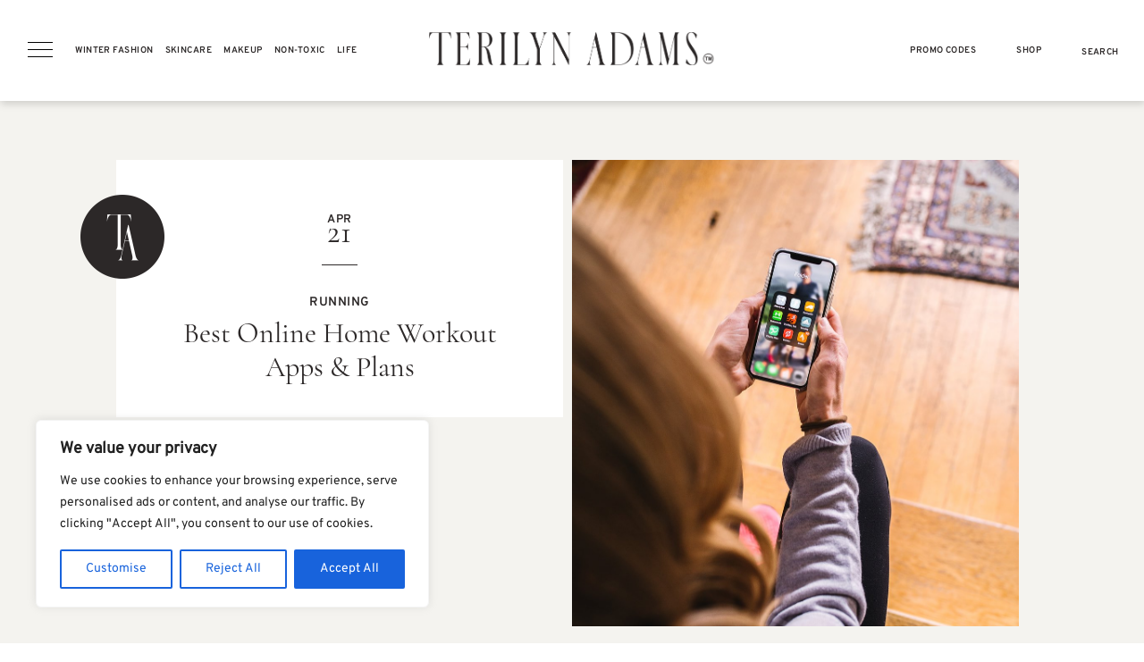

--- FILE ---
content_type: text/html; charset=UTF-8
request_url: https://terilynadams.com/best-online-home-workout-apps-plans/
body_size: 99172
content:
<!DOCTYPE html>
<html lang="en-US">
<head >
<meta charset="UTF-8" />
<script type="text/javascript">
/* <![CDATA[ */
var gform;gform||(document.addEventListener("gform_main_scripts_loaded",function(){gform.scriptsLoaded=!0}),document.addEventListener("gform/theme/scripts_loaded",function(){gform.themeScriptsLoaded=!0}),window.addEventListener("DOMContentLoaded",function(){gform.domLoaded=!0}),gform={domLoaded:!1,scriptsLoaded:!1,themeScriptsLoaded:!1,isFormEditor:()=>"function"==typeof InitializeEditor,callIfLoaded:function(o){return!(!gform.domLoaded||!gform.scriptsLoaded||!gform.themeScriptsLoaded&&!gform.isFormEditor()||(gform.isFormEditor()&&console.warn("The use of gform.initializeOnLoaded() is deprecated in the form editor context and will be removed in Gravity Forms 3.1."),o(),0))},initializeOnLoaded:function(o){gform.callIfLoaded(o)||(document.addEventListener("gform_main_scripts_loaded",()=>{gform.scriptsLoaded=!0,gform.callIfLoaded(o)}),document.addEventListener("gform/theme/scripts_loaded",()=>{gform.themeScriptsLoaded=!0,gform.callIfLoaded(o)}),window.addEventListener("DOMContentLoaded",()=>{gform.domLoaded=!0,gform.callIfLoaded(o)}))},hooks:{action:{},filter:{}},addAction:function(o,r,e,t){gform.addHook("action",o,r,e,t)},addFilter:function(o,r,e,t){gform.addHook("filter",o,r,e,t)},doAction:function(o){gform.doHook("action",o,arguments)},applyFilters:function(o){return gform.doHook("filter",o,arguments)},removeAction:function(o,r){gform.removeHook("action",o,r)},removeFilter:function(o,r,e){gform.removeHook("filter",o,r,e)},addHook:function(o,r,e,t,n){null==gform.hooks[o][r]&&(gform.hooks[o][r]=[]);var d=gform.hooks[o][r];null==n&&(n=r+"_"+d.length),gform.hooks[o][r].push({tag:n,callable:e,priority:t=null==t?10:t})},doHook:function(r,o,e){var t;if(e=Array.prototype.slice.call(e,1),null!=gform.hooks[r][o]&&((o=gform.hooks[r][o]).sort(function(o,r){return o.priority-r.priority}),o.forEach(function(o){"function"!=typeof(t=o.callable)&&(t=window[t]),"action"==r?t.apply(null,e):e[0]=t.apply(null,e)})),"filter"==r)return e[0]},removeHook:function(o,r,t,n){var e;null!=gform.hooks[o][r]&&(e=(e=gform.hooks[o][r]).filter(function(o,r,e){return!!(null!=n&&n!=o.tag||null!=t&&t!=o.priority)}),gform.hooks[o][r]=e)}});
/* ]]> */
</script>

<meta name="viewport" content="width=device-width, initial-scale=1" />
<script data-no-optimize="1" data-cfasync="false">!function(){"use strict";const t={adt_ei:{identityApiKey:"plainText",source:"url",type:"plaintext",priority:1},adt_eih:{identityApiKey:"sha256",source:"urlh",type:"hashed",priority:2},sh_kit:{identityApiKey:"sha256",source:"urlhck",type:"hashed",priority:3}},e=Object.keys(t);function i(t){return function(t){const e=t.match(/((?=([a-z0-9._!#$%+^&*()[\]<>-]+))\2@[a-z0-9._-]+\.[a-z0-9._-]+)/gi);return e?e[0]:""}(function(t){return t.replace(/\s/g,"")}(t.toLowerCase()))}!async function(){const n=new URL(window.location.href),o=n.searchParams;let a=null;const r=Object.entries(t).sort(([,t],[,e])=>t.priority-e.priority).map(([t])=>t);for(const e of r){const n=o.get(e),r=t[e];if(!n||!r)continue;const c=decodeURIComponent(n),d="plaintext"===r.type&&i(c),s="hashed"===r.type&&c;if(d||s){a={value:c,config:r};break}}if(a){const{value:t,config:e}=a;window.adthrive=window.adthrive||{},window.adthrive.cmd=window.adthrive.cmd||[],window.adthrive.cmd.push(function(){window.adthrive.identityApi({source:e.source,[e.identityApiKey]:t},({success:i,data:n})=>{i?window.adthrive.log("info","Plugin","detectEmails",`Identity API called with ${e.type} email: ${t}`,n):window.adthrive.log("warning","Plugin","detectEmails",`Failed to call Identity API with ${e.type} email: ${t}`,n)})})}!function(t,e){const i=new URL(e);t.forEach(t=>i.searchParams.delete(t)),history.replaceState(null,"",i.toString())}(e,n)}()}();
</script><meta name='robots' content='noindex, follow' />

            <script data-no-defer="1" data-ezscrex="false" data-cfasync="false" data-pagespeed-no-defer data-cookieconsent="ignore">
                var ctPublicFunctions = {"_ajax_nonce":"301a51ebe1","_rest_nonce":"11aa1f892d","_ajax_url":"\/wp-admin\/admin-ajax.php","_rest_url":"https:\/\/terilynadams.com\/wp-json\/","data__cookies_type":"none","data__ajax_type":"rest","data__bot_detector_enabled":"1","data__frontend_data_log_enabled":1,"cookiePrefix":"","wprocket_detected":true,"host_url":"terilynadams.com","text__ee_click_to_select":"Click to select the whole data","text__ee_original_email":"The complete one is","text__ee_got_it":"Got it","text__ee_blocked":"Blocked","text__ee_cannot_connect":"Cannot connect","text__ee_cannot_decode":"Can not decode email. Unknown reason","text__ee_email_decoder":"CleanTalk email decoder","text__ee_wait_for_decoding":"The magic is on the way!","text__ee_decoding_process":"Please wait a few seconds while we decode the contact data."}
            </script>
        
            <script data-no-defer="1" data-ezscrex="false" data-cfasync="false" data-pagespeed-no-defer data-cookieconsent="ignore">
                var ctPublic = {"_ajax_nonce":"301a51ebe1","settings__forms__check_internal":"0","settings__forms__check_external":"0","settings__forms__force_protection":"0","settings__forms__search_test":"0","settings__forms__wc_add_to_cart":"0","settings__data__bot_detector_enabled":"1","settings__sfw__anti_crawler":0,"blog_home":"https:\/\/terilynadams.com\/","pixel__setting":"3","pixel__enabled":true,"pixel__url":null,"data__email_check_before_post":"1","data__email_check_exist_post":"0","data__cookies_type":"none","data__key_is_ok":true,"data__visible_fields_required":true,"wl_brandname":"Anti-Spam by CleanTalk","wl_brandname_short":"CleanTalk","ct_checkjs_key":"3f81029b8955969cea30490587136cbf806561e8198d3ca61777ba061bfb989b","emailEncoderPassKey":"b4976c665defbe5dd0235e9a832dc1f8","bot_detector_forms_excluded":"W10=","advancedCacheExists":true,"varnishCacheExists":false,"wc_ajax_add_to_cart":true}
            </script>
        <style data-no-optimize="1" data-cfasync="false"></style>
<script data-no-optimize="1" data-cfasync="false">
	window.adthriveCLS = {
		enabledLocations: ['Content', 'Recipe'],
		injectedSlots: [],
		injectedFromPlugin: true,
		branch: '7c8aef5',bucket: 'prod',			};
	window.adthriveCLS.siteAds = {"betaTester":true,"targeting":[{"value":"5a1d9370358e4102fee7b96c","key":"siteId"},{"value":"6233884d15c137708816b6e6","key":"organizationId"},{"value":"TeriLyn Adams","key":"siteName"},{"value":"AdThrive Edge","key":"service"},{"value":"on","key":"bidding"},{"value":["Lifestyle","Travel","Beauty","Fitness","Womens Style"],"key":"verticals"}],"siteUrl":"https://www.terilynadams.com","siteId":"5a1d9370358e4102fee7b96c","siteName":"TeriLyn Adams","breakpoints":{"tablet":768,"desktop":1024},"cloudflare":null,"adUnits":[{"sequence":null,"thirdPartyAdUnitName":null,"targeting":[{"value":["Content"],"key":"location"}],"devices":["desktop"],"name":"Content","sticky":false,"location":"Content","dynamic":{"pageSelector":"body.recipes, body.postid-24837, body.postid-31722, body.postid-20716, body.postid-30650, body.postid-35541, body.postid-42518, body.postid-30704, body.postid-23456, body.postid-25481, body.postid-39250, body.postid-46741, body.postid-21433, body.postid-24477","spacing":1,"max":3,"lazyMax":2,"enable":true,"lazy":true,"elementSelector":".full-post > *:not(h2):not(h3):not(h4):not(h5):not(h6)","skip":6,"classNames":[],"position":"afterend","every":1,"enabled":true},"stickyOverlapSelector":"","adSizes":[[1,1],[1,2],[250,250],[300,50],[300,250],[300,300],[320,50],[320,100],[336,280],[468,60],[552,334],[728,90],[728,250],[970,90],[970,250]],"priority":199,"autosize":true},{"sequence":null,"thirdPartyAdUnitName":null,"targeting":[{"value":["Content"],"key":"location"}],"devices":["tablet","phone"],"name":"Content","sticky":false,"location":"Content","dynamic":{"pageSelector":"body.recipes, body.postid-24837, body.postid-31722, body.postid-20716, body.postid-30650, body.postid-35541, body.postid-42518, body.postid-30704, body.postid-23456, body.postid-25481, body.postid-39250, body.postid-46741, body.postid-21433, body.postid-24477","spacing":1,"max":3,"lazyMax":2,"enable":true,"lazy":true,"elementSelector":".full-post > *:not(h2):not(h3):not(h4):not(h5):not(h6)","skip":5,"classNames":[],"position":"afterend","every":1,"enabled":true},"stickyOverlapSelector":"","adSizes":[[1,1],[1,2],[250,250],[300,50],[300,250],[300,300],[320,50],[320,100],[336,280],[468,60],[552,334],[728,90],[728,250],[970,90],[970,250]],"priority":199,"autosize":true},{"sequence":null,"thirdPartyAdUnitName":null,"targeting":[{"value":["Recipe"],"key":"location"}],"devices":["desktop","tablet"],"name":"Recipe","sticky":false,"location":"Recipe","dynamic":{"pageSelector":"body.recipes","spacing":0,"max":1,"lazyMax":null,"enable":true,"lazy":false,"elementSelector":".tasty-recipes-ingredients li, .tasty-recipes-instructions li","skip":0,"classNames":[],"position":"beforebegin","every":1,"enabled":true},"stickyOverlapSelector":"","adSizes":[[320,50],[250,250],[1,1],[320,100],[1,2],[300,50],[320,300],[300,390],[300,250]],"priority":-101,"autosize":true},{"sequence":null,"thirdPartyAdUnitName":null,"targeting":[{"value":["Recipe"],"key":"location"}],"devices":["phone"],"name":"Recipe","sticky":false,"location":"Recipe","dynamic":{"pageSelector":"body.recipes","spacing":0,"max":1,"lazyMax":null,"enable":true,"lazy":false,"elementSelector":".tasty-recipes-ingredients","skip":0,"classNames":[],"position":"afterend","every":1,"enabled":true},"stickyOverlapSelector":"","adSizes":[[320,50],[250,250],[1,1],[320,100],[1,2],[300,50],[320,300],[300,390],[300,250]],"priority":-101,"autosize":true},{"sequence":null,"thirdPartyAdUnitName":null,"targeting":[{"value":["Footer"],"key":"location"},{"value":true,"key":"sticky"}],"devices":["tablet","phone","desktop"],"name":"Footer","sticky":true,"location":"Footer","dynamic":{"pageSelector":"body:not(.postid-23817):not(.postid-31431)","spacing":0,"max":1,"lazyMax":null,"enable":true,"lazy":false,"elementSelector":"body","skip":0,"classNames":[],"position":"beforeend","every":1,"enabled":true},"stickyOverlapSelector":"","adSizes":[[320,50],[320,100],[728,90],[970,90],[468,60],[1,1],[300,50]],"priority":-1,"autosize":true},{"sequence":null,"thirdPartyAdUnitName":null,"targeting":[{"value":["Content"],"key":"location"}],"devices":["desktop"],"name":"Content","sticky":false,"location":"Content","dynamic":{"pageSelector":"body.running, body.beautycounter","spacing":1,"max":3,"lazyMax":null,"enable":true,"lazy":false,"elementSelector":".full-post > *:not(h2):not(h3):not(h4):not(h5):not(h6)","skip":6,"classNames":[],"position":"afterend","every":1,"enabled":true},"stickyOverlapSelector":"","adSizes":[[1,1],[1,2],[250,250],[300,50],[300,250],[300,300],[320,50],[320,100],[336,280],[468,60],[552,334],[728,90],[728,250],[970,90],[970,250]],"priority":199,"autosize":true},{"sequence":null,"thirdPartyAdUnitName":null,"targeting":[{"value":["Content"],"key":"location"}],"devices":["tablet","phone"],"name":"Content","sticky":false,"location":"Content","dynamic":{"pageSelector":"body.running, body.beautycounter","spacing":1,"max":3,"lazyMax":null,"enable":true,"lazy":false,"elementSelector":".full-post > *:not(h2):not(h3):not(h4):not(h5):not(h6)","skip":5,"classNames":[],"position":"afterend","every":1,"enabled":true},"stickyOverlapSelector":"","adSizes":[[1,1],[1,2],[250,250],[300,50],[300,250],[300,300],[320,50],[320,100],[336,280],[468,60],[552,334],[728,90],[728,250],[970,90],[970,250]],"priority":199,"autosize":true}],"adDensityLayout":{"mobile":{"adDensity":0.22,"onePerViewport":true},"pageOverrides":[],"desktop":{"adDensity":0.2,"onePerViewport":true}},"adDensityEnabled":true,"siteExperiments":[],"adTypes":{"sponsorTileDesktop":true,"interscrollerDesktop":true,"nativeBelowPostDesktop":true,"miniscroller":true,"largeFormatsMobile":true,"nativeMobileContent":true,"inRecipeRecommendationMobile":true,"nativeMobileRecipe":true,"sponsorTileMobile":true,"expandableCatalogAdsMobile":false,"frameAdsMobile":true,"outstreamMobile":true,"nativeHeaderMobile":true,"frameAdsDesktop":true,"inRecipeRecommendationDesktop":true,"expandableFooterDesktop":true,"nativeDesktopContent":true,"outstreamDesktop":true,"animatedFooter":true,"skylineHeader":false,"expandableFooter":true,"nativeDesktopSidebar":true,"videoFootersMobile":true,"videoFootersDesktop":true,"interscroller":true,"nativeDesktopRecipe":true,"nativeHeaderDesktop":true,"nativeBelowPostMobile":true,"expandableCatalogAdsDesktop":false,"largeFormatsDesktop":true},"adOptions":{"theTradeDesk":true,"usCmpClickWrap":{"enabled":false,"regions":[]},"undertone":false,"sidebarConfig":{"dynamicStickySidebar":{"minHeight":1800,"enabled":true,"blockedSelectors":[]}},"footerCloseButton":true,"teads":true,"seedtag":true,"pmp":true,"thirtyThreeAcross":true,"sharethrough":true,"optimizeVideoPlayersForEarnings":true,"removeVideoTitleWrapper":true,"pubMatic":true,"contentTermsFooterEnabled":true,"chicory":false,"infiniteScroll":false,"longerVideoAdPod":true,"yahoossp":true,"spa":false,"stickyContainerConfig":{"recipeDesktop":{"minHeight":null,"enabled":false},"blockedSelectors":[],"stickyHeaderSelectors":[],"content":{"minHeight":null,"enabled":false},"recipeMobile":{"minHeight":null,"enabled":false}},"gatedPrint":{"siteEmailServiceProviderId":null,"defaultOptIn":false,"closeButtonEnabled":false,"enabled":false,"newsletterPromptEnabled":false},"yieldmo":true,"footerSelector":"","consentMode":{"enabled":false,"customVendorList":""},"amazonUAM":true,"gamMCMEnabled":true,"gamMCMChildNetworkCode":"22573872384","rubicon":true,"conversant":true,"openx":true,"customCreativeEnabled":true,"mobileHeaderHeight":1,"secColor":"#000000","unruly":true,"mediaGrid":true,"bRealTime":true,"adInViewTime":null,"regulatory":{"privacyPolicyUrl":"","termsOfServiceUrl":""},"gumgum":true,"comscoreFooter":true,"desktopInterstitial":false,"contentAdXExpansionDesktop":true,"amx":true,"footerCloseButtonDesktop":true,"ozone":true,"isAutoOptimized":false,"comscoreTAL":true,"targetaff":false,"bgColor":"#FFFFFF","advancePlaylistOptions":{"playlistPlayer":{"enabled":true},"relatedPlayer":{"enabled":true,"applyToFirst":true}},"kargo":true,"liveRampATS":true,"footerCloseButtonMobile":true,"interstitialBlockedPageSelectors":"","prioritizeShorterVideoAds":true,"allowSmallerAdSizes":true,"comscore":"Lifestyle","blis":true,"wakeLock":{"desktopEnabled":true,"mobileValue":15,"mobileEnabled":true,"desktopValue":30},"mobileInterstitial":false,"tripleLift":true,"sensitiveCategories":["alc","cbd","conl","cosm","dat","drg","gamv","pol","rel","sst"],"liveRamp":true,"adthriveEmailIdentity":true,"criteo":true,"nativo":true,"infiniteScrollOptions":{"selector":"","heightThreshold":0},"siteAttributes":{"mobileHeaderSelectors":[],"desktopHeaderSelectors":[]},"dynamicContentSlotLazyLoading":true,"clsOptimizedAds":true,"ogury":true,"verticals":["Lifestyle","Travel","Beauty","Fitness","Womens Style"],"inImage":false,"stackadapt":true,"usCMP":{"regions":[],"defaultOptIn":false,"enabled":false,"strictMode":false},"contentAdXExpansionMobile":true,"advancePlaylist":true,"medianet":true,"delayLoading":true,"inImageZone":null,"appNexus":true,"rise":true,"liveRampId":"","infiniteScrollRefresh":false,"indexExchange":true},"siteAdsProfiles":[],"thirdPartySiteConfig":{"partners":{"discounts":[]}},"featureRollouts":{"disable-delay-loading-good-cwv":{"featureRolloutId":43,"data":null,"enabled":true}},"videoPlayers":{"contextual":{"autoplayCollapsibleEnabled":true,"overrideEmbedLocation":false,"defaultPlayerType":"static"},"videoEmbed":"wordpress","footerSelector":".site-footer","contentSpecificPlaylists":[],"players":[{"playlistId":"","pageSelector":"","devices":["desktop"],"description":"","skip":2,"title":"Sticky related player - desktop","type":"stickyRelated","enabled":true,"formattedType":"Sticky Related","elementSelector":".post-entry > *:not(h2):not(h3), .full-post > *:not(h2):not(h3)","id":4057754,"position":"afterend","saveVideoCloseState":false,"shuffle":false,"mobileHeaderSelector":null,"playerId":"rZxroiSd"},{"playlistId":"gSrjDSQv","pageSelector":"body.recipes, body.postid-24837, body.postid-31722, body.postid-20716, body.postid-30650, body.postid-35541, body.postid-24737, body.postid-42518, body.postid-30704, body.postid-23456, body.postid-25481, body.postid-39250, body.postid-46741","devices":["mobile"],"mobileLocation":"top-center","description":"","skip":2,"title":"MY FAVORITE POSTS","type":"stickyPlaylist","enabled":true,"footerSelector":"footer","formattedType":"Sticky Playlist","elementSelector":".full-post > *:not(h2):not(h3):not(h4):not(h5):not(h6)","id":4057757,"position":"afterend","saveVideoCloseState":false,"shuffle":true,"mobileHeaderSelector":null,"playerId":"42lVklsN","isCompleted":true},{"playlistId":"","pageSelector":"","devices":["mobile"],"mobileLocation":"top-center","description":"","skip":2,"title":"Sticky related player - mobile","type":"stickyRelated","enabled":true,"formattedType":"Sticky Related","elementSelector":".post-entry > *:not(h2):not(h3), .full-post > *:not(h2):not(h3)","id":4057755,"position":"afterend","saveVideoCloseState":false,"shuffle":false,"mobileHeaderSelector":null,"playerId":"rZxroiSd"},{"devices":["desktop","mobile"],"formattedType":"Stationary Related","description":"","id":4057753,"title":"Stationary related player - desktop and mobile","type":"stationaryRelated","enabled":true,"playerId":"rZxroiSd"},{"playlistId":"gSrjDSQv","pageSelector":"body.recipes, body.postid-24837, body.postid-31722, body.postid-20716, body.postid-30650, body.postid-35541, body.postid-24737, body.postid-42518, body.postid-30704, body.postid-23456, body.postid-25481, body.postid-39250, body.postid-46741","devices":["desktop"],"description":"","skip":2,"title":"MY FAVORITE POSTS","type":"stickyPlaylist","enabled":true,"footerSelector":"footer","formattedType":"Sticky Playlist","elementSelector":".full-post > *:not(h2):not(h3):not(h4):not(h5):not(h6)","id":4057756,"position":"afterend","saveVideoCloseState":false,"shuffle":true,"mobileHeaderSelector":null,"playerId":"42lVklsN"}],"partners":{"theTradeDesk":true,"unruly":true,"mediaGrid":true,"undertone":false,"gumgum":true,"seedtag":true,"amx":true,"ozone":true,"pmp":true,"kargo":true,"stickyOutstream":{"desktop":{"enabled":true},"blockedPageSelectors":"","mobileLocation":"bottom-left","allowOnHomepage":true,"mobile":{"enabled":true},"saveVideoCloseState":false,"mobileHeaderSelector":"","allowForPageWithStickyPlayer":{"enabled":true}},"sharethrough":true,"blis":true,"tripleLift":true,"pubMatic":true,"criteo":true,"yahoossp":true,"nativo":true,"stackadapt":true,"yieldmo":true,"amazonUAM":true,"medianet":true,"rubicon":true,"appNexus":true,"rise":true,"openx":true,"indexExchange":true}}};</script>

<script data-no-optimize="1" data-cfasync="false">
(function(w, d) {
	w.adthrive = w.adthrive || {};
	w.adthrive.cmd = w.adthrive.cmd || [];
	w.adthrive.plugin = 'adthrive-ads-3.10.0';
	w.adthrive.host = 'ads.adthrive.com';
	w.adthrive.integration = 'plugin';

	var commitParam = (w.adthriveCLS && w.adthriveCLS.bucket !== 'prod' && w.adthriveCLS.branch) ? '&commit=' + w.adthriveCLS.branch : '';

	var s = d.createElement('script');
	s.async = true;
	s.referrerpolicy='no-referrer-when-downgrade';
	s.src = 'https://' + w.adthrive.host + '/sites/5a1d9370358e4102fee7b96c/ads.min.js?referrer=' + w.encodeURIComponent(w.location.href) + commitParam + '&cb=' + (Math.floor(Math.random() * 100) + 1) + '';
	var n = d.getElementsByTagName('script')[0];
	n.parentNode.insertBefore(s, n);
})(window, document);
</script>
<link rel="dns-prefetch" href="https://ads.adthrive.com/"><link rel="preconnect" href="https://ads.adthrive.com/"><link rel="preconnect" href="https://ads.adthrive.com/" crossorigin>
	<!-- This site is optimized with the Yoast SEO Premium plugin v26.4 (Yoast SEO v26.7) - https://yoast.com/wordpress/plugins/seo/ -->
	<title>Best Online Home Workout Apps &amp; Plans - TeriLyn Adams</title>
<link data-rocket-preload as="style" href="https://fonts.googleapis.com/css?family=Karla%7CNeuton&#038;display=swap" rel="preload">
<link href="https://fonts.googleapis.com/css?family=Karla%7CNeuton&#038;display=swap" media="print" onload="this.media=&#039;all&#039;" rel="stylesheet">
<style id="wpr-usedcss">img:is([sizes=auto i],[sizes^="auto," i]){contain-intrinsic-size:3000px 1500px}.adthrive-ad{margin-top:10px;margin-bottom:10px;text-align:center;overflow-x:visible;clear:both;line-height:0}.post-entry .adthrive-content{margin-bottom:20px!important}body.search .adthrive-content{flex:0 0 100%}@font-face{font-family:Overpass;src:url('https://terilynadams.com/wp-content/themes/MTT_Custom_Theme/fonts/Overpass-Regular.woff2') format('woff2'),url('https://terilynadams.com/wp-content/themes/MTT_Custom_Theme/fonts/Overpass-Regular.woff') format('woff');font-weight:400;font-style:normal;font-display:swap}@font-face{font-family:Overpass;src:url('https://terilynadams.com/wp-content/themes/MTT_Custom_Theme/fonts/Overpass-Italic.woff2') format('woff2'),url('https://terilynadams.com/wp-content/themes/MTT_Custom_Theme/fonts/Overpass-Italic.woff') format('woff');font-weight:400;font-style:italic;font-display:swap}@font-face{font-family:OverpassSB;src:url('https://terilynadams.com/wp-content/themes/MTT_Custom_Theme/fonts/Overpass-SemiBold.woff2') format('woff2'),url('https://terilynadams.com/wp-content/themes/MTT_Custom_Theme/fonts/Overpass-SemiBold.woff') format('woff');font-weight:600;font-style:normal;font-display:swap}img.emoji{display:inline!important;border:none!important;box-shadow:none!important;height:1em!important;width:1em!important;margin:0 .07em!important;vertical-align:-.1em!important;background:0 0!important;padding:0!important}:where(.wp-block-button__link){border-radius:9999px;box-shadow:none;padding:calc(.667em + 2px) calc(1.333em + 2px);text-decoration:none}:root :where(.wp-block-button .wp-block-button__link.is-style-outline),:root :where(.wp-block-button.is-style-outline>.wp-block-button__link){border:2px solid;padding:.667em 1.333em}:root :where(.wp-block-button .wp-block-button__link.is-style-outline:not(.has-text-color)),:root :where(.wp-block-button.is-style-outline>.wp-block-button__link:not(.has-text-color)){color:currentColor}:root :where(.wp-block-button .wp-block-button__link.is-style-outline:not(.has-background)),:root :where(.wp-block-button.is-style-outline>.wp-block-button__link:not(.has-background)){background-color:initial;background-image:none}:where(.wp-block-calendar table:not(.has-background) th){background:#ddd}:where(.wp-block-columns){margin-bottom:1.75em}:where(.wp-block-columns.has-background){padding:1.25em 2.375em}:where(.wp-block-post-comments input[type=submit]){border:none}:where(.wp-block-cover-image:not(.has-text-color)),:where(.wp-block-cover:not(.has-text-color)){color:#fff}:where(.wp-block-cover-image.is-light:not(.has-text-color)),:where(.wp-block-cover.is-light:not(.has-text-color)){color:#000}:root :where(.wp-block-cover h1:not(.has-text-color)),:root :where(.wp-block-cover h2:not(.has-text-color)),:root :where(.wp-block-cover h3:not(.has-text-color)),:root :where(.wp-block-cover h4:not(.has-text-color)),:root :where(.wp-block-cover h5:not(.has-text-color)),:root :where(.wp-block-cover h6:not(.has-text-color)),:root :where(.wp-block-cover p:not(.has-text-color)){color:inherit}:where(.wp-block-file){margin-bottom:1.5em}:where(.wp-block-file__button){border-radius:2em;display:inline-block;padding:.5em 1em}:where(.wp-block-file__button):is(a):active,:where(.wp-block-file__button):is(a):focus,:where(.wp-block-file__button):is(a):hover,:where(.wp-block-file__button):is(a):visited{box-shadow:none;color:#fff;opacity:.85;text-decoration:none}.wp-block-group{box-sizing:border-box}:where(.wp-block-group.wp-block-group-is-layout-constrained){position:relative}:root :where(.wp-block-image.is-style-rounded img,.wp-block-image .is-style-rounded img){border-radius:9999px}:where(.wp-block-latest-comments:not([style*=line-height] .wp-block-latest-comments__comment)){line-height:1.1}:where(.wp-block-latest-comments:not([style*=line-height] .wp-block-latest-comments__comment-excerpt p)){line-height:1.8}:root :where(.wp-block-latest-posts.is-grid){padding:0}:root :where(.wp-block-latest-posts.wp-block-latest-posts__list){padding-left:0}ol,ul{box-sizing:border-box}:root :where(.wp-block-list.has-background){padding:1.25em 2.375em}.wp-block-navigation__responsive-container{gap:inherit}:where(.wp-block-navigation.has-background .wp-block-navigation-item a:not(.wp-element-button)),:where(.wp-block-navigation.has-background .wp-block-navigation-submenu a:not(.wp-element-button)){padding:.5em 1em}:where(.wp-block-navigation .wp-block-navigation__submenu-container .wp-block-navigation-item a:not(.wp-element-button)),:where(.wp-block-navigation .wp-block-navigation__submenu-container .wp-block-navigation-submenu a:not(.wp-element-button)),:where(.wp-block-navigation .wp-block-navigation__submenu-container .wp-block-navigation-submenu button.wp-block-navigation-item__content),:where(.wp-block-navigation .wp-block-navigation__submenu-container .wp-block-pages-list__item button.wp-block-navigation-item__content){padding:.5em 1em}.wp-block-navigation__responsive-container{bottom:0;display:none;left:0;position:fixed;right:0;top:0}:root :where(p.has-background){padding:1.25em 2.375em}:where(p.has-text-color:not(.has-link-color)) a{color:inherit}:where(.wp-block-post-comments-form) input:not([type=submit]),:where(.wp-block-post-comments-form) textarea{border:1px solid #949494;font-family:inherit;font-size:1em}:where(.wp-block-post-comments-form) input:where(:not([type=submit]):not([type=checkbox])),:where(.wp-block-post-comments-form) textarea{padding:calc(.667em + 2px)}:where(.wp-block-post-excerpt){box-sizing:border-box;margin-bottom:var(--wp--style--block-gap);margin-top:var(--wp--style--block-gap)}:where(.wp-block-preformatted.has-background){padding:1.25em 2.375em}:where(.wp-block-search__button){border:1px solid #ccc;padding:6px 10px}:where(.wp-block-search__input){font-family:inherit;font-size:inherit;font-style:inherit;font-weight:inherit;letter-spacing:inherit;line-height:inherit;text-transform:inherit}:where(.wp-block-search__button-inside .wp-block-search__inside-wrapper){border:1px solid #949494;box-sizing:border-box;padding:4px}:where(.wp-block-search__button-inside .wp-block-search__inside-wrapper) .wp-block-search__input{border:none;border-radius:0;padding:0 4px}:where(.wp-block-search__button-inside .wp-block-search__inside-wrapper) .wp-block-search__input:focus{outline:0}:where(.wp-block-search__button-inside .wp-block-search__inside-wrapper) :where(.wp-block-search__button){padding:4px 8px}:root :where(.wp-block-separator.is-style-dots){height:auto;line-height:1;text-align:center}:root :where(.wp-block-separator.is-style-dots):before{color:currentColor;content:"···";font-family:serif;font-size:1.5em;letter-spacing:2em;padding-left:2em}:root :where(.wp-block-site-logo.is-style-rounded){border-radius:9999px}:where(.wp-block-social-links:not(.is-style-logos-only)) .wp-social-link{background-color:#f0f0f0;color:#444}:where(.wp-block-social-links:not(.is-style-logos-only)) .wp-social-link-amazon{background-color:#f90;color:#fff}:where(.wp-block-social-links:not(.is-style-logos-only)) .wp-social-link-bandcamp{background-color:#1ea0c3;color:#fff}:where(.wp-block-social-links:not(.is-style-logos-only)) .wp-social-link-behance{background-color:#0757fe;color:#fff}:where(.wp-block-social-links:not(.is-style-logos-only)) .wp-social-link-bluesky{background-color:#0a7aff;color:#fff}:where(.wp-block-social-links:not(.is-style-logos-only)) .wp-social-link-codepen{background-color:#1e1f26;color:#fff}:where(.wp-block-social-links:not(.is-style-logos-only)) .wp-social-link-deviantart{background-color:#02e49b;color:#fff}:where(.wp-block-social-links:not(.is-style-logos-only)) .wp-social-link-discord{background-color:#5865f2;color:#fff}:where(.wp-block-social-links:not(.is-style-logos-only)) .wp-social-link-dribbble{background-color:#e94c89;color:#fff}:where(.wp-block-social-links:not(.is-style-logos-only)) .wp-social-link-dropbox{background-color:#4280ff;color:#fff}:where(.wp-block-social-links:not(.is-style-logos-only)) .wp-social-link-etsy{background-color:#f45800;color:#fff}:where(.wp-block-social-links:not(.is-style-logos-only)) .wp-social-link-facebook{background-color:#0866ff;color:#fff}:where(.wp-block-social-links:not(.is-style-logos-only)) .wp-social-link-fivehundredpx{background-color:#000;color:#fff}:where(.wp-block-social-links:not(.is-style-logos-only)) .wp-social-link-flickr{background-color:#0461dd;color:#fff}:where(.wp-block-social-links:not(.is-style-logos-only)) .wp-social-link-foursquare{background-color:#e65678;color:#fff}:where(.wp-block-social-links:not(.is-style-logos-only)) .wp-social-link-github{background-color:#24292d;color:#fff}:where(.wp-block-social-links:not(.is-style-logos-only)) .wp-social-link-goodreads{background-color:#eceadd;color:#382110}:where(.wp-block-social-links:not(.is-style-logos-only)) .wp-social-link-google{background-color:#ea4434;color:#fff}:where(.wp-block-social-links:not(.is-style-logos-only)) .wp-social-link-gravatar{background-color:#1d4fc4;color:#fff}:where(.wp-block-social-links:not(.is-style-logos-only)) .wp-social-link-instagram{background-color:#f00075;color:#fff}:where(.wp-block-social-links:not(.is-style-logos-only)) .wp-social-link-lastfm{background-color:#e21b24;color:#fff}:where(.wp-block-social-links:not(.is-style-logos-only)) .wp-social-link-linkedin{background-color:#0d66c2;color:#fff}:where(.wp-block-social-links:not(.is-style-logos-only)) .wp-social-link-mastodon{background-color:#3288d4;color:#fff}:where(.wp-block-social-links:not(.is-style-logos-only)) .wp-social-link-medium{background-color:#000;color:#fff}:where(.wp-block-social-links:not(.is-style-logos-only)) .wp-social-link-meetup{background-color:#f6405f;color:#fff}:where(.wp-block-social-links:not(.is-style-logos-only)) .wp-social-link-patreon{background-color:#000;color:#fff}:where(.wp-block-social-links:not(.is-style-logos-only)) .wp-social-link-pinterest{background-color:#e60122;color:#fff}:where(.wp-block-social-links:not(.is-style-logos-only)) .wp-social-link-pocket{background-color:#ef4155;color:#fff}:where(.wp-block-social-links:not(.is-style-logos-only)) .wp-social-link-reddit{background-color:#ff4500;color:#fff}:where(.wp-block-social-links:not(.is-style-logos-only)) .wp-social-link-skype{background-color:#0478d7;color:#fff}:where(.wp-block-social-links:not(.is-style-logos-only)) .wp-social-link-snapchat{background-color:#fefc00;color:#fff;stroke:#000}:where(.wp-block-social-links:not(.is-style-logos-only)) .wp-social-link-soundcloud{background-color:#ff5600;color:#fff}:where(.wp-block-social-links:not(.is-style-logos-only)) .wp-social-link-spotify{background-color:#1bd760;color:#fff}:where(.wp-block-social-links:not(.is-style-logos-only)) .wp-social-link-telegram{background-color:#2aabee;color:#fff}:where(.wp-block-social-links:not(.is-style-logos-only)) .wp-social-link-threads{background-color:#000;color:#fff}:where(.wp-block-social-links:not(.is-style-logos-only)) .wp-social-link-tiktok{background-color:#000;color:#fff}:where(.wp-block-social-links:not(.is-style-logos-only)) .wp-social-link-tumblr{background-color:#011835;color:#fff}:where(.wp-block-social-links:not(.is-style-logos-only)) .wp-social-link-twitch{background-color:#6440a4;color:#fff}:where(.wp-block-social-links:not(.is-style-logos-only)) .wp-social-link-twitter{background-color:#1da1f2;color:#fff}:where(.wp-block-social-links:not(.is-style-logos-only)) .wp-social-link-vimeo{background-color:#1eb7ea;color:#fff}:where(.wp-block-social-links:not(.is-style-logos-only)) .wp-social-link-vk{background-color:#4680c2;color:#fff}:where(.wp-block-social-links:not(.is-style-logos-only)) .wp-social-link-wordpress{background-color:#3499cd;color:#fff}:where(.wp-block-social-links:not(.is-style-logos-only)) .wp-social-link-whatsapp{background-color:#25d366;color:#fff}:where(.wp-block-social-links:not(.is-style-logos-only)) .wp-social-link-x{background-color:#000;color:#fff}:where(.wp-block-social-links:not(.is-style-logos-only)) .wp-social-link-yelp{background-color:#d32422;color:#fff}:where(.wp-block-social-links:not(.is-style-logos-only)) .wp-social-link-youtube{background-color:red;color:#fff}:where(.wp-block-social-links.is-style-logos-only) .wp-social-link{background:0 0}:where(.wp-block-social-links.is-style-logos-only) .wp-social-link svg{height:1.25em;width:1.25em}:where(.wp-block-social-links.is-style-logos-only) .wp-social-link-amazon{color:#f90}:where(.wp-block-social-links.is-style-logos-only) .wp-social-link-bandcamp{color:#1ea0c3}:where(.wp-block-social-links.is-style-logos-only) .wp-social-link-behance{color:#0757fe}:where(.wp-block-social-links.is-style-logos-only) .wp-social-link-bluesky{color:#0a7aff}:where(.wp-block-social-links.is-style-logos-only) .wp-social-link-codepen{color:#1e1f26}:where(.wp-block-social-links.is-style-logos-only) .wp-social-link-deviantart{color:#02e49b}:where(.wp-block-social-links.is-style-logos-only) .wp-social-link-discord{color:#5865f2}:where(.wp-block-social-links.is-style-logos-only) .wp-social-link-dribbble{color:#e94c89}:where(.wp-block-social-links.is-style-logos-only) .wp-social-link-dropbox{color:#4280ff}:where(.wp-block-social-links.is-style-logos-only) .wp-social-link-etsy{color:#f45800}:where(.wp-block-social-links.is-style-logos-only) .wp-social-link-facebook{color:#0866ff}:where(.wp-block-social-links.is-style-logos-only) .wp-social-link-fivehundredpx{color:#000}:where(.wp-block-social-links.is-style-logos-only) .wp-social-link-flickr{color:#0461dd}:where(.wp-block-social-links.is-style-logos-only) .wp-social-link-foursquare{color:#e65678}:where(.wp-block-social-links.is-style-logos-only) .wp-social-link-github{color:#24292d}:where(.wp-block-social-links.is-style-logos-only) .wp-social-link-goodreads{color:#382110}:where(.wp-block-social-links.is-style-logos-only) .wp-social-link-google{color:#ea4434}:where(.wp-block-social-links.is-style-logos-only) .wp-social-link-gravatar{color:#1d4fc4}:where(.wp-block-social-links.is-style-logos-only) .wp-social-link-instagram{color:#f00075}:where(.wp-block-social-links.is-style-logos-only) .wp-social-link-lastfm{color:#e21b24}:where(.wp-block-social-links.is-style-logos-only) .wp-social-link-linkedin{color:#0d66c2}:where(.wp-block-social-links.is-style-logos-only) .wp-social-link-mastodon{color:#3288d4}:where(.wp-block-social-links.is-style-logos-only) .wp-social-link-medium{color:#000}:where(.wp-block-social-links.is-style-logos-only) .wp-social-link-meetup{color:#f6405f}:where(.wp-block-social-links.is-style-logos-only) .wp-social-link-patreon{color:#000}:where(.wp-block-social-links.is-style-logos-only) .wp-social-link-pinterest{color:#e60122}:where(.wp-block-social-links.is-style-logos-only) .wp-social-link-pocket{color:#ef4155}:where(.wp-block-social-links.is-style-logos-only) .wp-social-link-reddit{color:#ff4500}:where(.wp-block-social-links.is-style-logos-only) .wp-social-link-skype{color:#0478d7}:where(.wp-block-social-links.is-style-logos-only) .wp-social-link-snapchat{color:#fff;stroke:#000}:where(.wp-block-social-links.is-style-logos-only) .wp-social-link-soundcloud{color:#ff5600}:where(.wp-block-social-links.is-style-logos-only) .wp-social-link-spotify{color:#1bd760}:where(.wp-block-social-links.is-style-logos-only) .wp-social-link-telegram{color:#2aabee}:where(.wp-block-social-links.is-style-logos-only) .wp-social-link-threads{color:#000}:where(.wp-block-social-links.is-style-logos-only) .wp-social-link-tiktok{color:#000}:where(.wp-block-social-links.is-style-logos-only) .wp-social-link-tumblr{color:#011835}:where(.wp-block-social-links.is-style-logos-only) .wp-social-link-twitch{color:#6440a4}:where(.wp-block-social-links.is-style-logos-only) .wp-social-link-twitter{color:#1da1f2}:where(.wp-block-social-links.is-style-logos-only) .wp-social-link-vimeo{color:#1eb7ea}:where(.wp-block-social-links.is-style-logos-only) .wp-social-link-vk{color:#4680c2}:where(.wp-block-social-links.is-style-logos-only) .wp-social-link-whatsapp{color:#25d366}:where(.wp-block-social-links.is-style-logos-only) .wp-social-link-wordpress{color:#3499cd}:where(.wp-block-social-links.is-style-logos-only) .wp-social-link-x{color:#000}:where(.wp-block-social-links.is-style-logos-only) .wp-social-link-yelp{color:#d32422}:where(.wp-block-social-links.is-style-logos-only) .wp-social-link-youtube{color:red}:root :where(.wp-block-social-links .wp-social-link a){padding:.25em}:root :where(.wp-block-social-links.is-style-logos-only .wp-social-link a){padding:0}:root :where(.wp-block-social-links.is-style-pill-shape .wp-social-link a){padding-left:.6666666667em;padding-right:.6666666667em}:root :where(.wp-block-tag-cloud.is-style-outline){display:flex;flex-wrap:wrap;gap:1ch}:root :where(.wp-block-tag-cloud.is-style-outline a){border:1px solid;font-size:unset!important;margin-right:0;padding:1ch 2ch;text-decoration:none!important}:root :where(.wp-block-table-of-contents){box-sizing:border-box}:where(.wp-block-term-description){box-sizing:border-box;margin-bottom:var(--wp--style--block-gap);margin-top:var(--wp--style--block-gap)}:where(pre.wp-block-verse){font-family:inherit}:root{--wp--preset--font-size--normal:16px;--wp--preset--font-size--huge:42px}.aligncenter{clear:both}.screen-reader-text{border:0;clip-path:inset(50%);height:1px;margin:-1px;overflow:hidden;padding:0;position:absolute;width:1px;word-wrap:normal!important}.screen-reader-text:focus{background-color:#ddd;clip-path:none;color:#444;display:block;font-size:1em;height:auto;left:5px;line-height:normal;padding:15px 23px 14px;text-decoration:none;top:5px;width:auto;z-index:100000}html :where(.has-border-color){border-style:solid}html :where([style*=border-top-color]){border-top-style:solid}html :where([style*=border-right-color]){border-right-style:solid}html :where([style*=border-bottom-color]){border-bottom-style:solid}html :where([style*=border-left-color]){border-left-style:solid}html :where([style*=border-width]){border-style:solid}html :where([style*=border-top-width]){border-top-style:solid}html :where([style*=border-right-width]){border-right-style:solid}html :where([style*=border-bottom-width]){border-bottom-style:solid}html :where([style*=border-left-width]){border-left-style:solid}html :where(img[class*=wp-image-]){height:auto;max-width:100%}:where(figure){margin:0 0 1em}html :where(.is-position-sticky){--wp-admin--admin-bar--position-offset:var(--wp-admin--admin-bar--height,0px)}@media screen and (max-width:600px){html :where(.is-position-sticky){--wp-admin--admin-bar--position-offset:0px}}:root{--wp--preset--aspect-ratio--square:1;--wp--preset--aspect-ratio--4-3:4/3;--wp--preset--aspect-ratio--3-4:3/4;--wp--preset--aspect-ratio--3-2:3/2;--wp--preset--aspect-ratio--2-3:2/3;--wp--preset--aspect-ratio--16-9:16/9;--wp--preset--aspect-ratio--9-16:9/16;--wp--preset--color--black:#000000;--wp--preset--color--cyan-bluish-gray:#abb8c3;--wp--preset--color--white:#ffffff;--wp--preset--color--pale-pink:#f78da7;--wp--preset--color--vivid-red:#cf2e2e;--wp--preset--color--luminous-vivid-orange:#ff6900;--wp--preset--color--luminous-vivid-amber:#fcb900;--wp--preset--color--light-green-cyan:#7bdcb5;--wp--preset--color--vivid-green-cyan:#00d084;--wp--preset--color--pale-cyan-blue:#8ed1fc;--wp--preset--color--vivid-cyan-blue:#0693e3;--wp--preset--color--vivid-purple:#9b51e0;--wp--preset--color--blue:#A7AFBB;--wp--preset--color--beige:#F4F3EF;--wp--preset--color--green:#A3B096;--wp--preset--color--pink:#EACEC1;--wp--preset--color--holiday:#104331;--wp--preset--gradient--vivid-cyan-blue-to-vivid-purple:linear-gradient(135deg,rgba(6, 147, 227, 1) 0%,rgb(155, 81, 224) 100%);--wp--preset--gradient--light-green-cyan-to-vivid-green-cyan:linear-gradient(135deg,rgb(122, 220, 180) 0%,rgb(0, 208, 130) 100%);--wp--preset--gradient--luminous-vivid-amber-to-luminous-vivid-orange:linear-gradient(135deg,rgba(252, 185, 0, 1) 0%,rgba(255, 105, 0, 1) 100%);--wp--preset--gradient--luminous-vivid-orange-to-vivid-red:linear-gradient(135deg,rgba(255, 105, 0, 1) 0%,rgb(207, 46, 46) 100%);--wp--preset--gradient--very-light-gray-to-cyan-bluish-gray:linear-gradient(135deg,rgb(238, 238, 238) 0%,rgb(169, 184, 195) 100%);--wp--preset--gradient--cool-to-warm-spectrum:linear-gradient(135deg,rgb(74, 234, 220) 0%,rgb(151, 120, 209) 20%,rgb(207, 42, 186) 40%,rgb(238, 44, 130) 60%,rgb(251, 105, 98) 80%,rgb(254, 248, 76) 100%);--wp--preset--gradient--blush-light-purple:linear-gradient(135deg,rgb(255, 206, 236) 0%,rgb(152, 150, 240) 100%);--wp--preset--gradient--blush-bordeaux:linear-gradient(135deg,rgb(254, 205, 165) 0%,rgb(254, 45, 45) 50%,rgb(107, 0, 62) 100%);--wp--preset--gradient--luminous-dusk:linear-gradient(135deg,rgb(255, 203, 112) 0%,rgb(199, 81, 192) 50%,rgb(65, 88, 208) 100%);--wp--preset--gradient--pale-ocean:linear-gradient(135deg,rgb(255, 245, 203) 0%,rgb(182, 227, 212) 50%,rgb(51, 167, 181) 100%);--wp--preset--gradient--electric-grass:linear-gradient(135deg,rgb(202, 248, 128) 0%,rgb(113, 206, 126) 100%);--wp--preset--gradient--midnight:linear-gradient(135deg,rgb(2, 3, 129) 0%,rgb(40, 116, 252) 100%);--wp--preset--font-size--small:13px;--wp--preset--font-size--medium:20px;--wp--preset--font-size--large:36px;--wp--preset--font-size--x-large:42px;--wp--preset--spacing--20:0.44rem;--wp--preset--spacing--30:0.67rem;--wp--preset--spacing--40:1rem;--wp--preset--spacing--50:1.5rem;--wp--preset--spacing--60:2.25rem;--wp--preset--spacing--70:3.38rem;--wp--preset--spacing--80:5.06rem;--wp--preset--shadow--natural:6px 6px 9px rgba(0, 0, 0, .2);--wp--preset--shadow--deep:12px 12px 50px rgba(0, 0, 0, .4);--wp--preset--shadow--sharp:6px 6px 0px rgba(0, 0, 0, .2);--wp--preset--shadow--outlined:6px 6px 0px -3px rgba(255, 255, 255, 1),6px 6px rgba(0, 0, 0, 1);--wp--preset--shadow--crisp:6px 6px 0px rgba(0, 0, 0, 1)}:where(.is-layout-flex){gap:.5em}:where(.is-layout-grid){gap:.5em}:where(.wp-block-post-template.is-layout-flex){gap:1.25em}:where(.wp-block-post-template.is-layout-grid){gap:1.25em}:where(.wp-block-columns.is-layout-flex){gap:2em}:where(.wp-block-columns.is-layout-grid){gap:2em}:root :where(.wp-block-pullquote){font-size:1.5em;line-height:1.6}#honeypot-field-url,input[class*=apbct].apbct_special_field{display:none!important}.apbct-tooltip{border-radius:5px;background:#d3d3d3}.apbct-tooltip{display:none;position:inherit;margin-top:5px;left:5px;opacity:.9}.apbct-popup-fade:before{content:'';background:#000;position:fixed;left:0;top:0;width:100%;height:100%;opacity:.7;z-index:9999}.apbct-popup{position:fixed;top:20%;left:50%;padding:20px;width:360px;margin-left:-200px;background:#fff;border:1px solid;border-radius:4px;z-index:99999;opacity:1}.apbct-check_email_exist-bad_email,.apbct-check_email_exist-good_email,.apbct-check_email_exist-load{z-index:9999!important;transition:none!important;background-size:contain;background-repeat:no-repeat!important;background-position-x:right;background-position-y:center;cursor:pointer!important}.apbct-check_email_exist-load{background-size:contain;background-image:var(--wpr-bg-f6f7b1a4-3b45-47de-88e2-b040051e3a67)!important}.apbct-check_email_exist-block{position:fixed!important;display:block!important}.apbct-check_email_exist-good_email{background-image:var(--wpr-bg-69dda6d9-6870-488c-beb9-574bdaf6b1c3)!important}.apbct-check_email_exist-bad_email{background-image:var(--wpr-bg-6495bfc4-f7c4-4f10-a6cb-6825f1af632f)!important}.apbct-check_email_exist-popup_description{display:none;position:fixed!important;padding:2px!important;border:1px solid #e5e8ed!important;border-radius:16px 16px 0!important;background:#fff!important;background-position-x:right!important;font-size:14px!important;text-align:center!important;transition:all 1s ease-out!important}@media screen and (max-width:782px){.apbct-check_email_exist-popup_description{width:100%!important}}.apbct_dog_one,.apbct_dog_three,.apbct_dog_two{animation-duration:1.5s;animation-iteration-count:infinite;animation-name:apbct_dog}.apbct-email-encoder-popup{width:30vw;min-width:400px;font-size:16px}.apbct-email-encoder--popup-header{font-size:16px;color:#333}.apbct-email-encoder-elements_center{display:flex;flex-direction:column;justify-content:center;align-items:center;font-size:16px!important;color:#000!important}.top-margin-long{margin-top:5px}.apbct-tooltip{display:none}.apbct-email-encoder-select-whole-email{-webkit-user-select:all;user-select:all}.apbct-email-encoder-got-it-button{all:unset;margin-top:10px;padding:5px 10px;border-radius:5px;background-color:#333;color:#fff;cursor:pointer;transition:background-color .3s}.apbct-ee-animation-wrapper{display:flex;height:60px;justify-content:center;font-size:16px;align-items:center}.apbct_dog{margin:0 5px;color:transparent;text-shadow:0 0 2px #aaa}.apbct_dog_one{animation-delay:0s}.apbct_dog_two{animation-delay:.5s}.apbct_dog_three{animation-delay:1s}@keyframes apbct_dog{0%,100%,75%{scale:100%;color:transparent;text-shadow:0 0 2px #aaa}25%{scale:200%;color:unset;text-shadow:unset}}@media screen and (max-width:782px){.apbct-email-encoder-popup{width:20vw;min-width:200px;font-size:16px;top:20%;left:75%}.apbct-email-encoder-elements_center{flex-direction:column!important;text-align:center}}.chosen-container{-webkit-user-select:none;-ms-user-select:none}.chosen-container{position:relative;display:inline-block;vertical-align:middle;-moz-user-select:none;user-select:none}.chosen-container *{-webkit-box-sizing:border-box;box-sizing:border-box}.chosen-container a{cursor:pointer}.chosen-rtl{text-align:right}.chosen-container{font-size:14px}html{font-family:sans-serif;-ms-text-size-adjust:100%;-webkit-text-size-adjust:100%}body{margin:0}article,footer,header,main,nav,section{display:block}canvas,progress,video{display:inline-block;vertical-align:baseline}[hidden],template{display:none}a{background:0 0}a:active,a:hover{outline:0}b,strong{font-weight:500}h1{font-size:13px;margin:.67em 0}small{font-size:80%}img{border:0}svg:not(:root){overflow:hidden}code{font-family:monospace,monospace;font-size:1em}button,input,optgroup,select,textarea{color:inherit;font:inherit;margin:0}button{overflow:visible}button,select{text-transform:none}button,html input[type=button],input[type=reset],input[type=submit]{-webkit-appearance:button;cursor:pointer}button[disabled],html input[disabled]{cursor:default}button::-moz-focus-inner,input::-moz-focus-inner{border:0;padding:0}input{line-height:normal}input[type=checkbox],input[type=radio]{box-sizing:border-box;padding:0}input[type=number]::-webkit-inner-spin-button,input[type=number]::-webkit-outer-spin-button{height:auto}input[type=search]{-webkit-appearance:textfield;-moz-box-sizing:content-box;-webkit-box-sizing:content-box;box-sizing:content-box}input[type=search]::-webkit-search-cancel-button,input[type=search]::-webkit-search-decoration{-webkit-appearance:none}fieldset{border:1px solid silver;margin:0 2px;padding:.35em .625em .75em}legend{border:0;padding:0}textarea{overflow:auto}optgroup{font-weight:700}table{border-collapse:collapse;border-spacing:0}*,input[type=search]{-webkit-box-sizing:border-box;-moz-box-sizing:border-box;box-sizing:border-box}.entry:before,.nav-primary:before,.pagination:before,.site-container:before,.site-footer:before,.site-header:before,.site-inner:before,.wrap:before{content:" ";display:table}.entry:after,.nav-primary:after,.pagination:after,.site-container:after,.site-footer:after,.site-header:after,.site-inner:after,.wrap:after{clear:both;content:" ";display:table}html{height:100%;font-size:18px}body{color:#2c2828;font-family:Overpass;font-size:15px;line-height:35px;-webkit-font-smoothing:antialiased}.button,a,button,input:focus,input[type=button],input[type=reset],input[type=submit],textarea:focus{border:0;outline:0}::-moz-selection{background-color:#000;color:#fff}::selection{background-color:#000;color:#fff}a{color:#2c2828;text-decoration:none}table{border:none}a:hover{color:#333;text-decoration:none}p{margin:0 0 25px;padding:0}ol,ul{margin:0;padding:0}li{list-style-type:none}b,strong{font-weight:600}em,i{font-style:italic}iframe,img,object,video{max-width:100%}img{height:auto;margin:0 auto}a.aligncenter img{display:block;margin:0 auto}.alignleft{float:left;text-align:left}.alignright{float:right;text-align:right}a.alignleft,a.alignright{max-width:100%}.aligncenter{display:block;margin:0 auto}a.alignleft,img.alignleft{margin:0 24px 24px 0}a.alignright,img.alignright{margin:0 0 24px 24px}.aligncenter,img.aligncenter{clear:both;display:block;margin-left:auto;margin-right:auto}.site-container{margin:0 auto;width:100%}.site-inner{clear:both;width:100%;margin:113px auto 0;position:relative}.content{width:100%;float:none}.wrap,.wrapper{margin:0 auto;position:relative}.image-fit,.image-fit img{object-fit:cover;object-position:center}.in{display:table-cell;vertical-align:middle}.site-header{text-align:center;left:0;right:0;z-index:99;position:relative}nav.nav-primary{display:none}.the-header{position:fixed;top:0;filter:drop-shadow(1px 3px 4px rgba(0, 0, 0, .16));background:#fff;width:100%;height:113px;z-index:99999}.the-header .flex{max-width:95%;margin:36px auto 0;display:flex;justify-content:space-between}.the-header .flex .center{width:320px}.the-header .ubermenu .ubermenu-target-text{font-size:10px;text-transform:uppercase;letter-spacing:.025rem;font-family:OverpassSB}.the-header .ubermenu .ubermenu-target-text:hover{color:#a7afbb}.the-header .right{width:36%;display:flex;justify-content:flex-end;padding-top:10px}.the-header .left{width:36%;padding-top:10px;display:flex;padding-left:55px}#responsive-menu-pro-container #responsive-menu-pro-wrapper{margin-top:113px!important}#responsive-menu-pro-additional-content{display:flex}#responsive-menu-pro-additional-content ul{display:flex;margin-top:39px;margin-left:30px}#responsive-menu-pro-additional-content ul li img{height:30px;width:auto;transition:all .5s}#responsive-menu-pro-additional-content ul li a:hover img{filter:invert(.85)}#responsive-menu-pro-additional-content ul li{margin:0 5px}#responsive-menu-pro-container #responsive-menu-pro li.responsive-menu-pro-item a{padding:0!important}#responsive-menu-pro-additional-content .menuicon{width:51px;height:74px}#responsive-menu-pro{display:flex;flex-wrap:wrap;justify-content:space-between;padding:0 16% 20px!important}#responsive-menu-pro li{width:100%}#responsive-menu-pro li a{font-family:cormorant-garamond;letter-spacing:-.03rem}#responsive-menu-pro li.col{width:25%!important;text-align:center}#responsive-menu-pro li.col a{font-size:13px!important;text-transform:uppercase;font-family:OverpassSB;letter-spacing:.04rem}#responsive-menu-pro li.shop-button .responsive-menu-pro-item-link{background:#fff!important;max-width:307px;text-align:center;color:#a7afbb!important;margin:40px auto 10px}#responsive-menu-pro li.shop-button .responsive-menu-pro-item-link:hover{background:#2c2828!important;color:#fff!important}#responsive-menu-pro-container #responsive-menu-pro-additional-content,#responsive-menu-pro-container #responsive-menu-pro-search-box{padding:39px 16%!important}button#responsive-menu-pro-button{z-index:99999999!important}.the-header .left .ubermenu .ubermenu-target{padding:0 25px 46px 0}.the-header .right .ubermenu .ubermenu-target{padding:0 0 45px 45px;outline:0}.the-header .ubermenu .ubermenu-target{padding:0}.the-header #execphp-7{width:982px;position:relative}.the-header #execphp-7 ul li{width:149px;height:149px;border:1px solid #fff;margin:0;display:block;transition:all .5s}.the-header #execphp-7 ul{width:100%;display:flex;justify-content:space-between;position:relative;margin-top:10px;margin-bottom:16px}.the-header #execphp-7 ul li img{width:100%;height:100%;object-fit:cover;object-position:center}.the-header #execphp-7 ul li:first-child,.the-header #execphp-7 ul li:nth-child(6){width:319px;height:319px}.the-header #execphp-7 ul li:nth-child(4){position:absolute;bottom:0;left:34.05%}.the-header #execphp-7 ul li:hover{filter:brightness(50%)}.the-header #execphp-7 ul li:nth-child(5){position:absolute;bottom:0;left:50.75%}.the-header #execphp-7 a.insta-link{font-size:25px;font-family:cormorant-garamond;color:#fff;margin:0 0 0 18px}#menu-item-47053 img{width:15px;position:absolute;top:-14px;right:0;margin:0!important}#menu-item-47053{margin:2px 9px 0 0}.ubermenu-submenu .ubermenu-row{max-width:1193px!important;margin:45px auto!important;display:flex;justify-content:space-between}.ubermenu .ubermenu-submenu .ubermenu-row:after{display:none!important}.ubermenu-submenu .ubermenu-row .widget{padding:0}.feat-menu-posts{display:flex;justify-content:space-between;width:791px;margin:0}.ubermenu-content-block h2{color:#fff;font-size:30px;letter-spacing:-.03rem;margin:62px 0 57px;display:flex}.ubermenu-content-block h2 img{height:37px;display:inline-block;margin:-6px 0 0 5px;width:auto}.the-header .ubermenu-submenu-id-47052{background:#a3b096}.the-header .ubermenu-submenu-id-47052.ubermenu-submenu.ubermenu-submenu-drop{background-color:#a3b096}.the-header .ubermenu-submenu-id-47053.ubermenu-submenu.ubermenu-submenu-drop{padding:106px 0;background-color:#a3b096}.the-header .execphpwidget .search-form{max-width:959px;margin:0 auto;display:flex;justify-content:space-between}.the-header .execphpwidget .search-form .search-field{width:778px;height:62px;border:1px solid #fff;text-align:left;padding:2px 20px 0;color:#fff;margin:0;letter-spacing:.02rem}.the-header .execphpwidget .search-form .search-field::-webkit-input-placeholder{color:#fff}.the-header .execphpwidget .search-form .search-field:-ms-input-placeholder{color:#fff}.the-header .execphpwidget .search-form .search-field::placeholder{color:#fff}.the-header .execphpwidget .search-form .search-submit{width:172px;border:none;background:#fff;color:#a3b096;font-size:14px;font-family:OverpassSB;text-transform:uppercase;letter-spacing:.04rem;padding:2px 0 0;margin:0;transition:all .5s}.the-header .execphpwidget .search-form .search-submit:hover{background:#2c2828;color:#fff}.ubermenu .ubermenu-submenu .ubermenu-target-text{color:#fff;font-size:14px;margin-bottom:20px;font-family:OverpassSB}.ubermenu .ubermenu-submenu .ubermenu-target-text:hover{color:#2c2828;text-decoration:underline}.the-header .ubermenu .ubermenu-submenu .ubermenu-target,.ubermenu .ubermenu-custom-content-padded{padding:0!important}.feat-menu-posts li{width:237px}.feat-menu-posts li img{width:100%;height:356px}.feat-menu-posts li h3{color:#fff;font-size:20px;line-height:25px;margin:20px 0 0;transition:all .4s}.feat-menu-posts li h3:hover{color:#2c2828}h1{font-family:cormorant-garamond,serif;font-size:30px;line-height:38px;font-weight:100}h2{font-family:cormorant-garamond,serif;font-weight:100}h3{font-family:cormorant-garamond,serif;font-weight:100}.archive-header{background:#eacec1;padding:17px 0 15px;border-bottom:1px solid #919191;border-top:1px solid #919191}.archive-header .flex{max-width:1298px;margin:0 auto;display:flex;justify-content:space-between;padding-right:55px}.archive-header .flex ul{display:flex;justify-content:flex-end;flex-wrap:wrap}.archive-header .flex ul .mobile-toggle{display:none}.archive-header .flex ul li:last-child a{text-decoration:none}.archive-header .flex ul li{margin:23px 0 0 40px;text-transform:uppercase;font-size:14px;letter-spacing:.04rem}.archive-header .flex ul li .children{display:none}.archive-header .flex ul li a{transition:all .5s}.archive-header .flex ul li a:hover{text-decoration:underline}.archive-header .flex ul li a{text-decoration:underline}.archive-header .flex h1{font-size:30px;text-transform:capitalize;letter-spacing:-.05rem}.shop-scroll{display:flex;align-items:center;width:70%;justify-content:space-between;position:relative;overflow-x:scroll!important;overflow-y:hidden;transition:all .2s;will-change:transform;user-select:none;cursor:pointer;-ms-overflow-style:none;scrollbar-width:none}.shop-scroll li{height:132px;width:118px;overflow:hidden;margin:0 19px 0 0;position:relative;flex-shrink:0;position:relative;list-style:none!important}.shop-scroll li a{display:block;height:100%}.shop-scroll li img{object-fit:contain;object-position:center;display:block;height:100%}.shop-scroll::-webkit-scrollbar{display:none}.shop-scroll.active{cursor:grabbing;cursor:-webkit-grabbing}.feat-menu-posts article .image-link .hover .date span{margin:-7px auto 0}.feat-menu-posts article .image-link .hover{border:8px solid #fff}article .image-link{position:relative;display:block}article .image-link .hover{position:absolute;top:0;background:rgba(44,40,40,.6);height:100%;color:#fff;text-align:center;opacity:0;width:100%;transition:all .5s;border:8px solid #a7afbb;height:356px}article .image-link:hover .hover{opacity:1}article .image-link .hover .readmore{font-size:12px;position:absolute;bottom:34px;left:0;right:0;letter-spacing:.03rem}article .image-link .hover .readmore svg{display:block;margin:-2px auto 0}article .image-link .hover .date span{display:block;font-family:cormorant-garamond;font-size:26px;margin:-21px auto 0;height:10px}article .image-link .hover .date{font-size:12px;text-transform:uppercase;letter-spacing:.04rem;margin:20px 0 0;display:block}.wp-block-group{padding:1px}.selected-outfits-block article{width:318px;height:541px;overflow:hidden;position:relative;margin:0 0 45px}.selected-outfits-block article .hero-image{width:100%;height:478px}.selected-outfits-block article .heroshop{width:100%;height:63px;background:#2c2828;color:#fff;text-align:center;margin:-14px auto 0;font-size:18px;text-transform:uppercase;letter-spacing:.04rem;padding:16px 0 0;font-family:OverpassSB}.selected-outfits-block article .heroshop .title{display:flex;justify-content:center}.selected-outfits-block article .heroshop .title:hover{text-decoration:underline;cursor:pointer}.selected-outfits-block article .heroshop .title svg{margin:4px 14px 0 0}.selected-outfits-block article .rs-shop{position:absolute;bottom:63px;background:#fff;left:0;width:100%;border:1px solid #2c2828;padding-top:20px;height:0;padding:0;overflow:hidden;transition:all .5s}.selected-outfits-block article.active .rs-shop{padding-top:20px;height:auto;overflow:visible}.selected-outfits-block article.active .rs-shop .shop-scroll li img{object-fit:contain;object-position:center}.selected-outfits-block article.active .rs-shop .shop-scroll{width:100%}.selected-outfits-block article.active .heroshop .title{text-decoration:underline}.selected-outfits-block article .rs-shop .close:hover{cursor:pointer}.selected-outfits-block article .rs-shop .close{position:absolute;top:-30px;left:0;right:0;z-index:1}#contact fieldset{border:none;margin:0;padding:0}#outfits-general-content{display:flex;justify-content:space-between}#outfits-general-content .left{width:305px;position:relative!important;background:#a7afbb}#outfits-general-content .left .bottom{position:fixed;bottom:0;left:0;width:305px}#outfits-general-content .left form{background:#a7afbb}#outfits-general-content .right{width:1050px;margin:42px auto}.post-header{background:#f4f3ef;padding:66px 0;position:relative;z-index:2}.post-header .flex{display:grid;grid-template-columns:repeat(auto-fit,minmax(200px,1fr));grid-gap:0;max-width:1250px;margin:0 auto}.post-header .flex #hero-image{height:522px;margin:0;width:100%}.post-header .flex #hero-image.img1{padding-right:10px}.post-header .col1{background:#fff;position:relative;margin-right:10px;display:table;text-align:center}.post-header .col1 .date{font-size:13px;text-transform:uppercase;font-family:OverpassSB;border-bottom:1px solid;display:block;width:40px;margin:50px auto 24px;text-align:center;letter-spacing:.05rem;padding-bottom:16px}.post-header .col1 .date span{font-size:36px;display:block;font-family:cormorant-garamond;margin:-19px auto 0}.post-header .col1 .post-category{font-size:14px;text-transform:uppercase;letter-spacing:.03rem;font-family:OverpassSB}.post-header .col1 h1{font-size:32px;line-height:38px;margin:0 auto 35px;padding:0 40px}.post-header .col1 .icon{width:94px;position:absolute;left:-40px;top:39px}.post-header .col1 .heroshop .rs-shop{max-height:145px;height:145px;overflow:hidden}.post-header .col1 .heroshop .slick-slider .slick-slide img{object-fit:contain;object-position:center;max-height:141px}.post-header .col1 .heroshop .slick-slider .prev-arrow{position:absolute;bottom:-93px;left:-64px;right:0;margin:auto}.post-header .col1 .heroshop{position:absolute;bottom:47px;width:100%;left:0}.post-header .col1 .heroshop .slick-slider .next-arrow{position:absolute;bottom:-93px;left:0;right:-48px;margin:auto}.post-header .col1 .heroshop .slick-slider .next-arrow img,.post-header .col1 .heroshop .slick-slider .prev-arrow img{width:61px}#post-nav .post-previous{position:fixed;top:170px;z-index:1;left:20px}#post-nav .post-next{position:fixed;top:170px;z-index:1;right:20px}#post-nav .nav-post{width:172px;height:auto;background:#fff;filter:drop-shadow(1px 3px 4px rgba(0, 0, 0, .16));text-align:center;padding-top:25px;padding-bottom:25px}#post-nav #nav-img{width:79px;height:79px;background-size:cover;background-position:center;border-radius:50%;margin:13px auto 19px}#post-nav .closeme{display:block;position:absolute;top:-3px;right:6px;font-size:14px;font-family:Overpass;opacity:.5;display:none}#post-nav p{font-size:14px;text-transform:uppercase;font-family:Overpass;letter-spacing:.03rem;margin:0}#post-nav a{font-size:10px;text-transform:uppercase;letter-spacing:.03rem}#post-nav h5{font-size:13px;line-height:20px;font-family:cormorant-garamond;font-weight:100;padding:0 5px;margin:0;text-transform:initial;letter-spacing:.02rem}.full-post ol,.full-post ul{padding-left:18px;margin:0 auto 25px}.full-post ul li{list-style-type:disc;font-size:15px;line-height:31px;margin:0 0 35px}.full-post ol li{list-style-type:decimal;font-size:15px;line-height:31px;margin:0 0 35px}.full-post{max-width:838px;margin:70px auto 0}.full-post h4{font-size:20px;font-family:OverpassSB;text-transform:uppercase;letter-spacing:.04rem}.full-post h2{font-size:60px;letter-spacing:-.04rem;margin:20px 0 30px;line-height:1}.full-post h5{font-size:17px;letter-spacing:.04rem;margin:10px 0}.full-post p{font-size:16px;line-height:35px;letter-spacing:.02rem}.full-post li a,.full-post p a{font-family:OverpassSB;text-decoration:underline}.full-post h3 a,.full-post h4 a{border-bottom:1px solid}.full-post h3{font-size:35px;margin:0 0 20px;letter-spacing:-.03rem}.full-post .border{margin:0;border:1px solid #707070;width:100%;height:404px;padding:50px}.full-post .border img{width:100%;height:100%;object-fit:contain}.full-post .stp{width:calc(100% + 100%)!important;margin:10px -50% 0;background:#f4f3ef;padding:51px 0 103px}.full-post .stp h5{font-size:16px;font-family:OverpassSB;text-transform:uppercase;letter-spacing:.04rem;text-align:center;margin:-48px 0 30px}.full-post .stp ul li{margin:0 auto}.full-post .stp ul li img{object-fit:contain;object-position:center;width:100%;height:100%;border:1px solid #919191;background-color:#fff;height:203px;max-width:203px;margin:0 auto}.postwrap{overflow:hidden}.full-post .stp .prev-arrow{width:61px;position:absolute;left:-17px;z-index:1;top:70px}.full-post .stp .next-arrow{width:61px;position:absolute;right:-17px;z-index:1;top:70px}.full-post .stp h3{text-align:center;margin:0 0 55px;font-size:30px;letter-spacing:-.04rem}.full-post .stp ul{max-width:1057px;margin:0 auto;padding:0 50px}.sig{background:#a3b096;display:flex;justify-content:center;padding:25px 0;position:relative;z-index:1}.sig .signature{display:block;width:108px;margin:0 33px 0 0;height:108px;border-radius:50%;border:3px solid #fff}.sig .whitesignature{display:block;width:152px;height:auto;margin:21px 0 0}.post-comments{position:relative;z-index:1;padding:5px 0;background:#f4f3ef;border-bottom:1px solid #919191}.post-comments .comments-form{max-width:700px;margin:50px auto}.post-comments .comments-form h2{text-align:center;font-size:30px;margin:66px 0 30px;letter-spacing:-.04rem}.post-comments .comments-form label{display:none}.comments-form form{display:flex;flex-wrap:wrap;justify-content:space-between}.comments-form form p{width:100%}.comments-form form input{border:1px solid #2c2828;background:#fff;text-align:left;height:62px;font-family:cormorant-garamond;font-size:20px;padding:0 18px;letter-spacing:-.04rem}.comments-form form textarea{border:1px solid #2c2828;background:#fff;text-align:left;height:241px;font-family:cormorant-garamond;font-size:20px;padding:12px 18px;letter-spacing:-.04rem}.comments-form form .comment-form-author,.comments-form form .comment-form-email{width:49%;margin-bottom:15px}.comments-form form .comment-notes{display:none}.comments-form form .form-submit input{background:#2c2828;text-align:center;color:#fff;text-transform:uppercase;font-family:OverpassSB;font-size:14px;letter-spacing:.05rem;padding:1px 0 0}.comments-form form .form-submit input:hover{background:#a3b096;border:1px solid #a3b096}.comments-form form p.comment-form-comment{margin-bottom:4px}.commentlist .navigation:nth-child(2){display:none}.commentlist .navigation{display:flex;justify-content:space-between}.commentlist .navigation .alignleft{float:none}.commentlist .comment-meta .comment-metadata{display:none}.commentlist .reply{display:none}.commentlist .comment-author{font-size:12px;font-family:OverpassSB;text-transform:uppercase;letter-spacing:.03rem}.commentlist h3#comments{display:none}.commentlist .children{padding-left:40px}.similar-posts{background:#fff;position:relative;padding:1px 0 35px;z-index:1}.similar-posts .title-flex{background:#f4f3ef;padding:10px 0;border-bottom:1px solid #919191;margin-bottom:30px}.similar-posts .title-flex .flex{max-width:1051px;margin:28px auto;display:flex;justify-content:space-between;padding-right:32px}.similar-posts .title-flex .flex h2{font-size:30px;margin:0;text-transform:capitalize;letter-spacing:-.037rem}.similar-posts .title-flex .flex a{font-size:14px;font-weight:600;margin:4px 0 0;letter-spacing:.035rem;font-family:OverpassSB;text-transform:uppercase}.similar-posts .title-flex .flex a span{position:relative}.similar-posts .title-flex .flex a span:after{content:"";display:block;width:100%;height:1px;background:#000;position:absolute;bottom:2px}.similar-posts .title-flex .flex a svg{margin:0 0 0 18px}.similar-posts ul{display:flex;justify-content:center}.similar-posts ul li{width:237px;margin:0 12px}.similar-posts ul li img{width:100%;height:356px}.similar-posts ul li h3{font-size:20px;line-height:25px;font-weight:100;letter-spacing:-.03rem}.commentlist{max-width:700px;margin:0 auto 50px}.commentlist #respond{display:none}.similar-posts .title-flex .flex a:hover{color:#a3b096}.similar-posts .title-flex .flex a:hover span:after{background:#a3b096}.similar-posts .title-flex .flex a:hover svg path{fill:#A3B096}.swiper-container3{border-top:1px solid #919191}.swiper-container3 article{display:flex;justify-content:space-between;background:#eacec1;height:500px}.swiper-container3 article img{width:562px;height:500px;display:block;object-position:top center}.swiper-container3 article .right{width:45%;height:500px;display:table;padding:0 84px 0 20px}.swiper-container3 article h3{font-size:26px;line-height:38px;margin:30px 0 23px;text-transform:initial;letter-spacing:-.03rem}.swiper-container3 article p{font-size:12px;line-height:26px;letter-spacing:.03rem;margin-bottom:55px}.swiper-container3 article .right a{font-size:14px;font-weight:600;margin:2px 0 0;letter-spacing:.035rem;font-family:OverpassSB;text-transform:uppercase}.swiper-container3 article .right a span{position:relative}.swiper-container3 article .right a span:after{content:"";display:block;width:100%;height:1px;background:#000;position:absolute;bottom:2px}.swiper-container3 article .right a svg{margin:0 0 0 18px}.swiper-container3{position:relative}.swiper-container3 .swiper-button-next{top:inherit;bottom:39px;right:29px;padding:0;margin:0;left:inherit;color:#fff;width:102px;display:flex;justify-content:space-between;font-size:16px;letter-spacing:.05rem;font-family:OverpassSB}.swiper-container3 .swiper-button-next span{position:relative}.swiper-container3 .swiper-button-next span:after{content:"";display:block;width:100%;height:1px;background:#fff;position:absolute;bottom:10px}.swiper-container3 .swiper-button-next:after{display:none}.lss{max-width:915px;margin:0 auto}.lss .flex{display:flex;flex-direction:row-reverse;height:594px;width:100%}.lss .prev-arrow{position:absolute;width:71px;bottom:35px;right:237px;z-index:1}.lss .next-arrow{position:absolute;width:71px;bottom:35px;right:160px;z-index:1}.the-footer .goup{display:none}.the-footer{background:#a7afbb;padding:10px;color:#fff;position:relative;z-index:1}.the-footer a{color:#fff}.the-footer .flex{max-width:1136px;margin:63px auto 50px;display:flex;justify-content:space-between}.the-footer .flex .left{width:331px;margin-top:19px}.the-footer .flex .left .social-links{display:flex;justify-content:center;margin:17px auto 49px}.the-footer .flex .left .social-links img{height:26px;width:auto;transition:all .5s}.the-footer .flex .left .social-links img:hover{filter:invert(.8)}.the-footer .flex .left .social-links li{margin:0 9px}.the-footer .flex .left .footer-logo{width:240px;display:block;margin:0 auto}.the-footer .flex .right{width:607px;-webkit-column-break-inside:avoid;column-break-inside:avoid;-ms-column-break-inside:avoid;display:flex;flex-wrap:wrap}.the-footer .flex .left .creds{text-align:center;font-size:14px;letter-spacing:0;margin:18px auto 0}.the-footer .flex .left .creds a{text-decoration:underline}.the-footer .flex .left .creds a:hover{color:#000}.the-footer .flex .left .creds span{margin:0 2px}.the-footer .flex .left h2{text-align:center;font-size:30px;margin:20px auto 16px;letter-spacing:-.04rem}.the-footer .flex .left #gform_1{display:flex;justify-content:space-between}.the-footer .flex .left .gform_body{width:234px}.the-footer .flex .left .gform_body input{border:none;background:#fff;text-align:left;padding:3px 0 0 13px;height:35px;font-size:12px;letter-spacing:.03rem}.the-footer .flex .left .gform_footer{width:97px;margin:0;padding:0}.the-footer .flex .left .gform_footer input{border:none;background:#000;color:#fff;height:35px;font-size:9px;padding:2px 0 0 10px;letter-spacing:.03rem;text-transform:uppercase;text-align:left;background-image:var(--wpr-bg-eab3e888-11da-4407-84ac-c33e7297bd8a);background-repeat:no-repeat;background-size:16px;background-position:72px center}.the-footer .flex .left .gform_footer input:hover{background:#f4f3ef;color:#000;background-image:var(--wpr-bg-e26f76e2-477e-4a12-82c2-a220a4712826);background-repeat:no-repeat;background-size:16px;background-position:72px center}.the-footer .flex .right .col1,.the-footer .flex .right .col2,.the-footer .flex .right .col3,.the-footer .flex .right .col4,.the-footer .flex .right .col5{line-height:1.5;width:33%;-webkit-column-break-inside:avoid;page-break-inside:avoid;margin-bottom:65px}.the-footer .flex .right li{margin-bottom:2px}.the-footer .flex .right li a{font-size:12px;text-transform:uppercase;font-weight:500;letter-spacing:.033rem}.the-footer .flex .right li a:hover{color:#0f0f10;text-decoration:underline}.the-footer .flex .right li.title a{font-size:30px;font-family:cormorant-garamond;letter-spacing:-.04rem;text-transform:capitalize;font-weight:100}.the-footer .flex .right li.title{margin-bottom:7px}input,select,textarea{background-color:inherit;text-align:center;width:100%;-webkit-font-smoothing:antialiased;border-radius:0;margin:0 auto;text-align:center;border:1px solid #000;padding:10px;color:#000}input:focus{outline:0;border:1px solid #000;-webkit-appearance:none;border-radius:0}textarea:focus{outline:0;border:1px solid #000;border-radius:0}.button,button,input[type=button],input[type=reset],input[type=submit]{border-radius:0;border:1px solid #000;float:none;clear:none;display:block;margin:0 auto;background:0 0;color:#000;padding:10px}.button:hover,a:hover,button:hover,input[type=submit]:hover{transition:all .4s}::-moz-placeholder{opacity:1;-webkit-font-smoothing:antialiased;color:#000}::-webkit-input-placeholder{opacity:1;-webkit-font-smoothing:antialiased;color:#000}.gform_wrapper{width:100%;margin:0 auto}.gfield_label,.gfield_required{display:none}.affiliate-notice{margin-bottom:25px;font-style:italic;font-size:13px}@media all and (max-width:1440px){.the-header .flex{max-width:1332px}}@media all and (max-width:1380px){.the-header .left .ubermenu .ubermenu-target{padding:0 20px 46px 0}.the-header .left{padding-left:65px}}@media all and (max-width:1280px){.the-header .flex{max-width:97%}.the-header .left,.the-header .right{width:36%}.the-header .left .ubermenu .ubermenu-target{padding:0 13px 46px 0}.archive-header .flex,.post-header .flex,.the-footer .flex{max-width:1020px}.full-post{max-width:720px;margin:70px auto 0}}@media all and (max-width:1265px){#outfits-general-content .right{width:55%}}@media all and (max-width:1205px){button#responsive-menu-pro-button{left:1.4%!important}.the-header .left{padding-left:45px}}@media all and (max-width:1170px){.the-header .left .ubermenu .ubermenu-target{padding:0 6px 46px 0}.the-header #execphp-7 ul li:first-child,.the-header #execphp-7 ul li:nth-child(6){width:280px;height:280px}.the-header #execphp-7 ul li{width:130px;height:130px}.the-header #execphp-7 ul li:nth-child(5){position:absolute;bottom:0;left:51%}.the-header #execphp-7 ul{width:97%}.the-header #execphp-7 ul li:nth-child(4){left:34.2%}.the-header .left,.the-header .right{width:36%}}@media all and (max-width:1080px){#menu-item-47052,#menu-item-63002,#ubermenu-main-14357{display:none}.the-header .left,.the-header .right{width:10%}.the-header .execphpwidget .search-form{max-width:600px}.the-header .execphpwidget .search-form .search-field{width:415px}.the-header .ubermenu-submenu-id-47053.ubermenu-submenu.ubermenu-submenu-drop{padding:70px 0;background-color:#a3b096}.selected-outfits-block article{margin:0 auto 45px}.archive-header .flex,.post-header .flex,.the-footer .flex{max-width:700px}.the-footer .flex{padding-top:200px;display:flex;position:relative;flex-direction:column-reverse}.the-footer .flex .left .footer-logo{position:absolute;top:0;left:0;right:0;margin:auto}.the-footer .flex .left .social-links{position:absolute;top:137px;left:0;right:0}.the-footer .flex .right{width:100%;margin-top:20px;padding-left:60px}.the-footer .flex .left{margin:20px auto 0}.lss{max-width:700px;margin:0 auto}.lss .next-arrow{right:89px}.lss .prev-arrow{right:180px}.post-header .flex{flex-wrap:wrap;flex-direction:column-reverse;display:flex}.post-header .flex #hero-image{display:none}.post-header .flex #hero-image.img1{display:block;padding:0}.post-header .col1 .heroshop{position:relative;bottom:inherit;width:100%}.post-header .col1{width:100%;padding:0 0 103px;display:block}#post-nav .post-previous{position:relative;top:inherit;z-index:1;left:inherit}#post-nav .post-next{position:relative;top:inherit;z-index:1;right:inherit}.full-post{max-width:90%;margin:70px auto 0}.similar-posts .title-flex .flex{max-width:700px}.similar-posts ul{display:flex;max-width:535px;flex-wrap:wrap;margin:0 auto;justify-content:center}}@media all and (max-width:768px){.swiper-container3 article{height:697px}#outfits-general-content .left form{padding-bottom:40px}.selected-outfits-block article{width:318px;height:541px;overflow:hidden;position:relative;margin:0 10px 45px 0;flex-shrink:0}.archive-header .flex,.post-header .flex,.the-footer .flex{max-width:500px}.the-footer .flex .right{padding-left:0}.the-header .execphpwidget .search-form{max-width:500px}.archive-header .flex{display:block;text-align:center;padding:0}.archive-header .flex ul{display:block;text-align:center;padding:0 30px;height:25px;overflow:hidden;transition:all .5s}.archive-header .flex ul.active{height:auto}.archive-header .flex ul .mobile-toggle{display:block}.archive-header .flex ul li{margin:0 0 10px;line-height:1.5}#outfits-general-content{display:block}#outfits-general-content .left{width:100%;margin:0 auto}#outfits-general-content .right{width:100%;margin:42px auto}.swiper-container3 article{display:block;margin-right:5px}.lss .flex{width:100%;flex-direction:column;height:auto}.lss{max-width:500px;margin:0 auto}.full-post .stp ul{max-width:400px}.lss .next-arrow{right:180px;bottom:inherit;top:339px}.lss .prev-arrow{right:255px;bottom:inherit;top:339px}.swiper-container3 article img{width:100%;height:370px;display:block}.swiper-container3 .swiper-button-next{bottom:50px}.swiper-container3 article .right{width:100%;height:auto;display:table;padding:0 84px 0 20px}#post-nav{display:flex;justify-content:space-between}.post-comments .comments-form{max-width:500px;margin:50px auto}.commentlist{max-width:500px;margin:0 auto 50px}.the-footer .goup{display:block;width:61px;margin:-33px auto -40px;position:relative;z-index:9}}@media all and (max-width:520px){.full-post .stp{width:calc(100% + 19%)!important;margin:10px -9% 0;background:#f4f3ef;padding:51px 0 103px}.swiper-container3 article .right{padding:0 26px 0 20px}.the-header .execphpwidget .search-form{max-width:90%;display:block}.the-header .execphpwidget .search-form .search-field{width:100%;-webkit-appearance:none;margin-bottom:10px}.the-header .execphpwidget .search-form .search-submit{width:100%;height:62px;-webkit-appearance:none}.the-header .ubermenu-submenu-id-47053.ubermenu-submenu.ubermenu-submenu-drop{padding:30px 0;background-color:#a3b096}.the-header .left,.the-header .right{width:40px;padding:6px 0}.the-header .flex .center{width:250px}.the-header .flex{max-width:99%;margin:20px auto 0}.the-header{height:72px}button#responsive-menu-pro-button{top:19px!important}#responsive-menu-pro-container #responsive-menu-pro-wrapper{margin-top:71px!important}.site-inner{margin:71px auto 0}.the-footer .flex .right{padding-left:0;column-count:1;max-width:343px;margin:0 auto;padding-top:20px;display:flex;flex-wrap:wrap;justify-content:space-between}.the-footer .flex .right .col1,.the-footer .flex .right .col2,.the-footer .flex .right .col3,.the-footer .flex .right .col4,.the-footer .flex .right .col5{margin-bottom:37px;width:40%}.the-header .right .ubermenu .ubermenu-target{padding:0 0 25px 45px;outline:0}.selected-outfits-block article{width:318px!important}.swiper-container3 article{height:732px}.swiper-container3 .swiper-button-next{bottom:15px}.lss{max-width:90%;margin:0 auto}.lss .prev-arrow{right:inherit;left:32%}.lss .next-arrow{right:33%}.post-header{padding:30px}.post-header .col1 .icon{width:84px;position:absolute;left:-20px;top:39px}.full-post{max-width:85%;margin:70px auto 0}.post-comments .comments-form{max-width:90%;margin:50px auto}.commentlist{max-width:90%}.similar-posts .title-flex .flex{max-width:100%;display:block;text-align:center;margin:20px auto;padding:0}.similar-posts .title-flex .flex a span:after{left:0}.similar-posts .title-flex .flex h2{margin:0 auto 15px}.similar-posts ul li{width:210px;margin:0 12px 10px}.similar-posts ul li img{width:100%;height:304px}.similar-posts article .image-link .hover{height:304px}#responsive-menu-pro-additional-content ul{margin-left:25px}.post-header .flex #hero-image{height:490px}.full-post .stp .next-arrow{right:20px}.similar-posts ul li{width:46%;margin:0}.similar-posts ul{justify-content:space-between;padding:0 10px}.full-post .stp .prev-arrow{left:20px}}@media all and (max-width:450px){.swiper-container3 .swiper-button-next{display:none!important}.swiper-container3 article .right{padding:0 35px 0 20px}.lss .next-arrow{right:29%}.lss .prev-arrow{right:inherit;left:26%}}.slick-slider{position:relative;display:block;box-sizing:border-box;-webkit-touch-callout:none;-webkit-user-select:none;-khtml-user-select:none;-moz-user-select:none;-ms-user-select:none;user-select:none;-ms-touch-action:pan-y;touch-action:pan-y;-webkit-tap-highlight-color:transparent}.slick-list{position:relative;overflow:hidden;display:block;margin:0;padding:0}.slick-list:focus{outline:0}.slick-list.dragging{cursor:pointer;cursor:hand}.slick-slider .slick-list,.slick-slider .slick-track{-webkit-transform:translate3d(0,0,0);-moz-transform:translate3d(0,0,0);-ms-transform:translate3d(0,0,0);-o-transform:translate3d(0,0,0);transform:translate3d(0,0,0)}.slick-track{position:relative;left:0;top:0;display:block;margin-left:auto;margin-right:auto}.slick-track:after,.slick-track:before{content:"";display:table}.slick-track:after{clear:both}.slick-loading .slick-track{visibility:hidden}.slick-slide{float:left;height:100%;min-height:1px;display:none}[dir=rtl] .slick-slide{float:right}.slick-slide img{display:block}.slick-slide.slick-loading img{display:none}.slick-slide.dragging img{pointer-events:none}.slick-initialized .slick-slide{display:block}.slick-loading .slick-slide{visibility:hidden}.slick-vertical .slick-slide{display:block;height:auto;border:1px solid transparent}.slick-arrow.slick-hidden{display:none}:root{--swiper-theme-color:#007aff}.swiper{margin-left:auto;margin-right:auto;position:relative;overflow:hidden;list-style:none;padding:0;z-index:1}.swiper-wrapper{position:relative;width:100%;height:100%;z-index:1;display:flex;transition-property:transform;box-sizing:content-box}.swiper-wrapper{transform:translate3d(0,0,0)}.swiper-slide{flex-shrink:0;width:100%;height:100%;position:relative;transition-property:transform}.swiper-slide-invisible-blank{visibility:hidden}:root{--swiper-navigation-size:44px}.swiper-button-next,.swiper-button-prev{position:absolute;top:50%;width:calc(var(--swiper-navigation-size)/ 44 * 27);height:var(--swiper-navigation-size);margin-top:calc(0px - (var(--swiper-navigation-size)/ 2));z-index:10;cursor:pointer;display:flex;align-items:center;justify-content:center;color:var(--swiper-navigation-color,var(--swiper-theme-color))}.swiper-button-next.swiper-button-disabled,.swiper-button-prev.swiper-button-disabled{opacity:.35;cursor:auto;pointer-events:none}.swiper-button-next.swiper-button-hidden,.swiper-button-prev.swiper-button-hidden{opacity:0;cursor:auto;pointer-events:none}.swiper-navigation-disabled .swiper-button-next,.swiper-navigation-disabled .swiper-button-prev{display:none!important}.swiper-button-next:after,.swiper-button-prev:after{font-family:swiper-icons;font-size:var(--swiper-navigation-size);text-transform:none!important;letter-spacing:0;font-variant:initial;line-height:1}.swiper-button-prev{left:10px;right:auto}.swiper-button-prev:after{content:'prev'}.swiper-button-next{right:10px;left:auto}.swiper-button-next:after{content:'next'}.swiper-button-lock{display:none}.swiper-pagination{position:absolute;text-align:center;transition:.3s opacity;transform:translate3d(0,0,0);z-index:10}.swiper-scrollbar{border-radius:10px;position:relative;-ms-touch-action:none;background:rgba(0,0,0,.1)}.swiper-scrollbar-disabled>.swiper-scrollbar,.swiper-scrollbar.swiper-scrollbar-disabled{display:none!important}.swiper-scrollbar.swiper-scrollbar-horizontal{position:absolute;left:1%;bottom:3px;z-index:50;height:5px;width:98%}.swiper-scrollbar.swiper-scrollbar-vertical{position:absolute;right:3px;top:1%;z-index:50;width:5px;height:98%}.swiper-scrollbar-drag{height:100%;width:100%;position:relative;background:rgba(0,0,0,.5);border-radius:10px;left:0;top:0}.swiper-scrollbar-lock{display:none}.swiper-zoom-container{width:100%;height:100%;display:flex;justify-content:center;align-items:center;text-align:center}.swiper-zoom-container>canvas,.swiper-zoom-container>img,.swiper-zoom-container>svg{max-width:100%;max-height:100%;object-fit:contain}.swiper-slide-zoomed{cursor:move}.swiper-lazy-preloader{width:42px;height:42px;position:absolute;left:50%;top:50%;margin-left:-21px;margin-top:-21px;z-index:10;transform-origin:50%;box-sizing:border-box;border:4px solid var(--swiper-preloader-color,var(--swiper-theme-color));border-radius:50%;border-top-color:transparent}.swiper:not(.swiper-watch-progress) .swiper-lazy-preloader{animation:1s linear infinite swiper-preloader-spin}@keyframes swiper-preloader-spin{0%{transform:rotate(0)}100%{transform:rotate(360deg)}}.swiper .swiper-notification{position:absolute;left:0;top:0;pointer-events:none;opacity:0;z-index:-1000}.ubermenu,.ubermenu .ubermenu-column,.ubermenu .ubermenu-icon,.ubermenu .ubermenu-image,.ubermenu .ubermenu-item,.ubermenu .ubermenu-nav,.ubermenu .ubermenu-retractor,.ubermenu .ubermenu-row,.ubermenu .ubermenu-search-input,.ubermenu .ubermenu-submenu,.ubermenu .ubermenu-tabs,.ubermenu .ubermenu-target{margin:0;padding:0;left:auto;right:auto;top:auto;bottom:auto;text-indent:0;clip:auto;position:static;background:0 0;text-transform:none;overflow:visible;z-index:10;-webkit-box-shadow:none;-moz-box-shadow:none;-o-box-shadow:none;box-shadow:none;-webkit-box-sizing:border-box;-moz-box-sizing:border-box;-ms-box-sizing:border-box;-o-box-sizing:border-box;box-sizing:border-box;vertical-align:top;line-height:1.3em;border:none;border-radius:0;pointer-events:auto}.ubermenu,.ubermenu .ubermenu-column,.ubermenu .ubermenu-item,.ubermenu .ubermenu-nav,.ubermenu .ubermenu-retractor,.ubermenu .ubermenu-row,.ubermenu .ubermenu-search-input,.ubermenu .ubermenu-submenu,.ubermenu .ubermenu-tabs,.ubermenu .ubermenu-target{height:auto;width:auto;max-height:none;min-height:0}.ubermenu{--ubermenu-submenu-indicator-translateY:translateY(-50%);--ubermenu-submenu-indicator-offset:0;--ubermenu-submenu-indicator-right-transform:var(--ubermenu-submenu-indicator-translateY) rotate(-90deg);--ubermenu-submenu-indicator-left-transform:var(--ubermenu-submenu-indicator-translateY) rotate(90deg)}.ubermenu .ubermenu-image,.ubermenu .ubermenu-submenu-drop{-webkit-backface-visibility:hidden;-moz-backface-visibility:hidden;backface-visibility:hidden;-moz-transform:translateZ(0);-webkit-transform:translateZ(0)}.ubermenu{display:block;background:#fff;line-height:1.3em;text-align:left}.ubermenu-bound{position:relative}.ubermenu-bound-inner .ubermenu-nav{position:relative}.ubermenu,.ubermenu-nav{overflow:visible!important;z-index:100}.ubermenu-nav{text-align:inherit}.ubermenu-nav,.ubermenu-row,.ubermenu-submenu{display:block;margin:0;padding:0;list-style:none}.ubermenu a.ubermenu-target,.ubermenu-trigger-click .ubermenu-has-submenu-drop>.ubermenu-target{cursor:pointer}.ubermenu span.ubermenu-target{cursor:default}.ubermenu-accessible .ubermenu-target{outline:0}.ubermenu-accessible input:not(:hover):focus,.ubermenu-accessible:not(:hover) .ubermenu-target:focus{outline:#2cc4ff solid 1px;box-shadow:0 0 5px #2cc4ff!important;z-index:50;transition:outline .1s linear}.ubermenu .ubermenu-mobile-footer{display:none}.ubermenu-bar-align-full{clear:both}.ubermenu .ubermenu-item{text-align:left;display:inline-block;vertical-align:top}.ubermenu .ubermenu-item-level-0{vertical-align:bottom;-moz-backface-visibility:visible;backface-visibility:visible}.ubermenu .ubermenu-item.ubermenu-item-level-0{float:none}.ubermenu-items-align-left.ubermenu-horizontal .ubermenu-item.ubermenu-item-level-0{float:left}body:not(.rtl) .ubermenu.ubermenu-horizontal .ubermenu-item-level-0:first-child>.ubermenu-target{border-left:none}.ubermenu .ubermenu-custom-content-padded,.ubermenu .ubermenu-retractor,.ubermenu .ubermenu-submenu-type-stack>.ubermenu-item-normal>.ubermenu-target,.ubermenu .ubermenu-target,.ubermenu .ubermenu-widget{padding:15px 20px}.ubermenu .ubermenu-item-level-0.ubermenu-has-submenu-stack{position:relative}.ubermenu .ubermenu-item-level-0>.ubermenu-submenu-type-stack{padding-top:0}.ubermenu .ubermenu-item-level-0>.ubermenu-submenu-type-stack>.ubermenu-item{clear:both;width:100%}.ubermenu .ubermenu-submenu .ubermenu-submenu-type-stack{width:auto}.ubermenu .ubermenu-active .ubermenu-submenu .ubermenu-submenu-type-stack{visibility:visible;opacity:1;display:block}.ubermenu .ubermenu-submenu-type-stack{padding-top:10px;padding-bottom:10px}.ubermenu .ubermenu-item-type-column>.ubermenu-submenu-type-stack{padding-top:0}.ubermenu .ubermenu-item-type-column>.ubermenu-submenu-type-stack>.ubermenu-item-normal:first-child{margin-top:10px}.ubermenu .ubermenu-submenu-type-stack>.ubermenu-item-normal>.ubermenu-target{padding-top:5px;padding-bottom:5px}.ubermenu .ubermenu-target{display:block;text-decoration:none;position:relative}.ubermenu .ubermenu-submenu .ubermenu-target{backface-visibility:hidden}.ubermenu.ubermenu-submenu-indicator-closes .ubermenu-sub-indicator-close{position:absolute;right:0;top:0;width:28px;text-align:center;vertical-align:bottom;display:none;height:100%}.ubermenu.ubermenu-submenu-indicator-closes .ubermenu-sub-indicator-close>[class^=fa]{display:inline-block;position:absolute;top:50%;margin-top:-.4em;left:0;width:100%}.ubermenu .ubermenu-target-text{display:inline-block;vertical-align:baseline;font-family:inherit;font-weight:inherit;color:inherit}.ubermenu .ubermenu-image{display:block;max-width:100%;transition:opacity 1s ease;opacity:1}.ubermenu .ubermenu-image:not(.ubermenu-image-lazyload){height:auto}.ubermenu .ubermenu-image-lazyload{opacity:0}.ubermenu .ubermenu-icon{width:1.3em;text-align:center;line-height:1em;vertical-align:baseline}.ubermenu .ubermenu-icon-essential,.ubermenu-icon-essential{width:1em;height:1em;display:inline-flex;align-items:center}.ubermenu .ubermenu-icon-essential svg,.ubermenu-icon-essential svg{width:100%;height:100%;fill:currentColor}.ubermenu .ubermenu-column,.ubermenu .ubermenu-row{max-width:100%}.ubermenu .ubermenu-item .ubermenu-submenu-drop{position:absolute;z-index:500;top:-10000px;height:0;max-height:0;visibility:hidden;overflow:hidden}.ubermenu .ubermenu-item:not(.ubermenu-active) .ubermenu-submenu-drop{min-height:0!important}.ubermenu .ubermenu-item.ubermenu-active>.ubermenu-submenu-drop,.ubermenu-nojs .ubermenu-item:hover>.ubermenu-submenu-drop{display:block;visibility:visible;opacity:1;height:auto;max-height:none}.ubermenu .ubermenu-item .ubermenu-submenu-drop{box-shadow:0 0 20px rgba(0,0,0,.15)}.ubermenu .ubermenu-item-level-0>.ubermenu-submenu-drop{clip:rect(0,5000px,5000px,-5000px)}.ubermenu-bound .ubermenu-submenu-type-mega{min-width:50%}.ubermenu .ubermenu-item.ubermenu-active>.ubermenu-target,.ubermenu-nojs .ubermenu-item:hover>.ubermenu-target{position:relative}.ubermenu .ubermenu-item.ubermenu-active .ubermenu-submenu-drop,.ubermenu-nojs .ubermenu-item:hover .ubermenu-submenu-drop{z-index:20}.ubermenu .ubermenu-submenu-drop.ubermenu-submenu-align-full_width{left:0}.ubermenu .ubermenu-submenu-drop.ubermenu-submenu-align-full_width{width:100%}.ubermenu .ubermenu-retractor{display:block;clear:both;text-align:center;cursor:pointer}.ubermenu .ubermenu-retractor:hover{background:rgba(0,0,0,.1)}.ubermenu .ubermenu-submenu-type-stack>.ubermenu-item{display:block}.ubermenu .ubermenu-submenu-type-stack>.ubermenu-item.ubermenu-column-auto{width:100%;display:block;float:none;min-width:0}.ubermenu .ubermenu-item.ubermenu-active.ubermenu-in-transition>.ubermenu-submenu-drop,.ubermenu .ubermenu-item.ubermenu-in-transition>.ubermenu-submenu-drop{overflow:hidden!important;height:auto}.ubermenu .ubermenu-item .ubermenu-submenu-drop{-webkit-transition-duration:.3s;-ms-transition-duration:.3s;transition-duration:.3s;-webkit-transition-timing-function:ease-in;-ms-transition-timing-function:ease-in;transition-timing-function:ease-in}.ubermenu-transition-none .ubermenu-item .ubermenu-submenu-drop{-webkit-transition:none;-ms-transition:none;transition:none;top:auto}.ubermenu-nojs.ubermenu-transition-none .ubermenu-item:hover>.ubermenu-submenu-drop,.ubermenu-transition-none .ubermenu-item.ubermenu-active>.ubermenu-submenu-drop{max-height:none;height:auto;overflow-y:visible}.ubermenu-transition-slide .ubermenu-item .ubermenu-submenu-drop{-webkit-transition-property:max-height,visibility;-ms-transition-property:max-height,visibility;transition-property:max-height,visibility;max-height:0;top:auto}.ubermenu-nojs.ubermenu-transition-slide .ubermenu-item:hover>.ubermenu-submenu-drop,.ubermenu-transition-slide .ubermenu-item.ubermenu-active>.ubermenu-submenu-drop{max-height:1000px}.ubermenu-transition-fade .ubermenu-item .ubermenu-submenu-drop{opacity:0;-webkit-transition-property:opacity,visibility;-ms-transition-property:opacity,visibility;transition-property:opacity,visibility;top:auto;margin-top:1px}.ubermenu-nojs.ubermenu-transition-fade .ubermenu-item:hover>.ubermenu-submenu-drop,.ubermenu-transition-fade .ubermenu-item.ubermenu-active>.ubermenu-submenu-drop{opacity:1;top:auto}.ubermenu-transition-shift .ubermenu-item .ubermenu-submenu-drop{margin-top:20px;top:auto;opacity:0;-webkit-transition-property:margin-top,opacity,visibility;-ms-transition-property:margin-top,opacity,visibility;transition-property:margin-top,opacity,visibility}.ubermenu-nojs.ubermenu-transition-shift .ubermenu-item:hover>.ubermenu-submenu-drop,.ubermenu-transition-shift .ubermenu-item.ubermenu-active>.ubermenu-submenu-drop{margin-top:0;opacity:1}.ubermenu.ubermenu-transition-slide .ubermenu-active>.ubermenu-submenu.ubermenu-submenu-type-mega,.ubermenu:not(.ubermenu-transition-slide) .ubermenu-submenu.ubermenu-submenu-type-mega{max-height:600px;overflow-y:auto;-webkit-overflow-scrolling:touch}.ubermenu.ubermenu-disable-submenu-scroll .ubermenu-item>.ubermenu-submenu.ubermenu-submenu-type-mega{overflow:hidden}.ubermenu.ubermenu-disable-submenu-scroll .ubermenu-active>.ubermenu-submenu.ubermenu-submenu-type-mega{max-height:none}.ubermenu .ubermenu-item .ubermenu-submenu-type-mega .ubermenu-submenu-drop{margin-top:0;clip:rect(0,5000px,5000px,-5000px)}.ubermenu .ubermenu-item .ubermenu-submenu-type-mega .ubermenu-item.ubermenu-has-submenu-flyout{position:relative}.ubermenu .ubermenu-item .ubermenu-submenu-type-mega>.ubermenu-item.ubermenu-has-submenu-flyout>.ubermenu-submenu-drop{top:auto;left:auto;box-shadow:none}.ubermenu .ubermenu-submenu-type-mega .ubermenu-item.ubermenu-has-submenu-flyout.ubermenu-active{z-index:100}.ubermenu .ubermenu-row{margin-bottom:10px;clear:both}.ubermenu .ubermenu-row:after{content:"";display:table;clear:both}.ubermenu .ubermenu-submenu .ubermenu-column{display:block;float:left;width:auto}.ubermenu .ubermenu-submenu .ubermenu-column-auto{min-width:100px;width:auto}.ubermenu .ubermenu-nav .ubermenu-column-full{width:100%}.ubermenu .ubermenu-autoclear>.ubermenu-column-full{clear:both}.ubermenu .ubermenu-autoclear.ubermenu-submenu-retractor-top>.ubermenu-column{clear:none}.ubermenu .ubermenu-autoclear.ubermenu-submenu-retractor-top>.ubermenu-column-full{clear:both}.ubermenu .ubermenu-autoclear.ubermenu-submenu-retractor-top.ubermenu-submenu-retractor-top-2>.ubermenu-column{clear:none}.ubermenu .ubermenu-autoclear.ubermenu-submenu-retractor-top-2>.ubermenu-column-full{clear:both}.ubermenu .ubermenu-tabs{position:relative;width:100%}.ubermenu .ubermenu-tabs-group{border-style:solid}.ubermenu .ubermenu-tab .ubermenu-tab-content-panel{position:absolute;display:none}.ubermenu .ubermenu-tab .ubermenu-tab-content-panel,.ubermenu .ubermenu-tab>.ubermenu-target{border-width:0;border-style:solid}.ubermenu .ubermenu-tab.ubermenu-active>.ubermenu-tab-content-panel,.ubermenu-nojs .ubermenu-tab:hover>.ubermenu-tab-content-panel{display:block}.ubermenu-nojs .ubermenu-tabs-show-default>.ubermenu-tabs-group>.ubermenu-tab:first-child>.ubermenu-tab-content-panel{display:block}.ubermenu-nojs .ubermenu-tabs-show-default:hover>.ubermenu-tabs-group>.ubermenu-tab:first-child>.ubermenu-tab-content-panel{display:none}.ubermenu-nojs .ubermenu-tabs-show-default:hover>.ubermenu-tabs-group>.ubermenu-tab:first-child:hover>.ubermenu-tab-content-panel{display:block}.ubermenu .ubermenu-tab-layout-left>.ubermenu-tabs-group{float:left;border-width:0 1px 0 0}.ubermenu .ubermenu-tab-layout-left>.ubermenu-tabs-group>.ubermenu-tab>.ubermenu-tab-content-panel{right:0;top:0}.ubermenu .ubermenu-tab-layout-top>.ubermenu-tabs-group{border-width:0}.ubermenu .ubermenu-tab-layout-top>.ubermenu-tabs-group>.ubermenu-tab>.ubermenu-tab-content-panel{left:0;top:auto;border-width:1px 0 0}.ubermenu .ubermenu-tab-layout-bottom>.ubermenu-tabs-group{border-width:1px 0 0;position:absolute;bottom:0}.ubermenu .ubermenu-tab-layout-bottom>.ubermenu-tabs-group>.ubermenu-tab>.ubermenu-tab-content-panel{left:0;bottom:100%}.ubermenu .ubermenu-map-canvas img{max-width:none}.ubermenu .ubermenu-image-portal .ubermenu-image-portal-hidden{display:none}.ubermenu .ubermenu-column:after,.ubermenu .ubermenu-content-block:after,.ubermenu .ubermenu-image:after,.ubermenu .ubermenu-submenu:after,.ubermenu .ubermenu-tabs:after,.ubermenu:after{content:"";display:table;clear:both}.ubermenu{background:0 0}.ubermenu-submenu-drop{background:#fff}.ubermenu-test-dimensions{visibility:hidden!important;display:block!important}.ubermenu-notransition,.ubermenu-notransition>.ubermenu-submenu-drop,.um-window-resizing .ubermenu{-webkit-transition:none!important;-moz-transition:none!important;-o-transition:none!important;-ms-transition:none!important;transition:none!important}.ubermenu-vertical .ubermenu-item-level-0{display:block;clear:both}.ubermenu-vertical .ubermenu-item-level-0>.ubermenu-submenu-drop{clip:rect(-5000px,5000px,5000px,0)}.ubermenu.ubermenu-vertical .ubermenu-item-level-0>.ubermenu-target{box-shadow:none;border-left:none}.ubermenu-vertical .ubermenu-item>.ubermenu-submenu-drop{left:100%;margin-left:0;top:0}.ubermenu-nojs.ubermenu-vertical .ubermenu-item-level-0:hover>.ubermenu-submenu-drop,.ubermenu-vertical .ubermenu-item-level-0.ubermenu-active>.ubermenu-submenu-drop{top:0;min-height:100%}.ubermenu-vertical .ubermenu-submenu .ubermenu-item.ubermenu-active>.ubermenu-submenu-drop{top:0}.ubermenu-vertical.ubermenu-transition-slide .ubermenu-item.ubermenu-active.ubermenu-in-transition>.ubermenu-submenu-drop{min-height:0}.ubermenu-vertical .ubermenu-item>.ubermenu-submenu-type-mega{width:600px;margin:0}.ubermenu-vertical .ubermenu-tab-layout-left>.ubermenu-tabs-group>.ubermenu-tab>.ubermenu-tab-content-panel{min-height:100%}.rtl .ubermenu,.rtl .ubermenu .ubermenu-item{text-align:right}.rtl .ubermenu-items-align-left.ubermenu-horizontal{text-align:left}.rtl .ubermenu-items-align-left.ubermenu-horizontal .ubermenu-item.ubermenu-item-level-0{float:none}.rtl .ubermenu.ubermenu-horizontal .ubermenu-item-level-0:last-child>.ubermenu-target{border-left:none;box-shadow:none}.rtl .ubermenu .ubermenu-submenu-type-mega>.ubermenu-column:not(.ubermenu-tabs-group),.rtl .ubermenu .ubermenu-submenu-type-mega>.ubermenu-row>.ubermenu-column:not(.ubermenu-tabs-group){float:right}.rtl .ubermenu.ubermenu-submenu-indicator-closes .ubermenu-sub-indicator-close{right:auto;left:0}@media screen and (max-width:959px){.ubermenu-no-transitions.ubermenu-responsive.ubermenu-responsive-collapse{display:none;visibility:visible;height:auto;max-height:none;overflow:visible!important}}.fas{-moz-osx-font-smoothing:grayscale;-webkit-font-smoothing:antialiased;display:inline-block;font-style:normal;font-variant:normal;text-rendering:auto;line-height:1}.fa-times:before{content:"\f00d"}.fas{font-family:"Font Awesome 5 Free"}.fas{font-weight:900}.rll-youtube-player{position:relative;padding-bottom:56.23%;height:0;overflow:hidden;max-width:100%}.rll-youtube-player:focus-within{outline:currentColor solid 2px;outline-offset:5px}.rll-youtube-player iframe{position:absolute;top:0;left:0;width:100%;height:100%;z-index:100;background:0 0}.rll-youtube-player img{bottom:0;display:block;left:0;margin:auto;max-width:100%;width:100%;position:absolute;right:0;top:0;border:none;height:auto;-webkit-transition:.4s;-moz-transition:.4s;transition:.4s all}.rll-youtube-player img:hover{-webkit-filter:brightness(75%)}.rll-youtube-player .play{height:100%;width:100%;left:0;top:0;position:absolute;background:var(--wpr-bg-dc5d4498-c16a-403d-a963-37b91e4856b4) center no-repeat;background-color:transparent!important;cursor:pointer;border:none}.ubermenu-main.ubermenu-transition-fade .ubermenu-item .ubermenu-submenu-drop{margin-top:0}.ubermenu-main .ubermenu-submenu.ubermenu-submenu-drop{background-color:#a7afbb}@font-face{font-family:cormorant-garamond;src:url("https://use.typekit.net/af/74a7c5/00000000000000007735b884/30/l?primer=7cdcb44be4a7db8877ffa5c0007b8dd865b3bbc383831fe2ea177f62257a9191&fvd=n4&v=3") format("woff2"),url("https://use.typekit.net/af/74a7c5/00000000000000007735b884/30/d?primer=7cdcb44be4a7db8877ffa5c0007b8dd865b3bbc383831fe2ea177f62257a9191&fvd=n4&v=3") format("woff"),url("https://use.typekit.net/af/74a7c5/00000000000000007735b884/30/a?primer=7cdcb44be4a7db8877ffa5c0007b8dd865b3bbc383831fe2ea177f62257a9191&fvd=n4&v=3") format("opentype");font-display:swap;font-style:normal;font-weight:400;font-stretch:normal}[data-aos][data-aos][data-aos-duration="50"],body[data-aos-duration="50"] [data-aos]{transition-duration:50ms}[data-aos][data-aos][data-aos-delay="50"],body[data-aos-delay="50"] [data-aos]{transition-delay:0}[data-aos][data-aos][data-aos-delay="50"].aos-animate,body[data-aos-delay="50"] [data-aos].aos-animate{transition-delay:50ms}[data-aos][data-aos][data-aos-duration="100"],body[data-aos-duration="100"] [data-aos]{transition-duration:.1s}[data-aos][data-aos][data-aos-delay="100"],body[data-aos-delay="100"] [data-aos]{transition-delay:0}[data-aos][data-aos][data-aos-delay="100"].aos-animate,body[data-aos-delay="100"] [data-aos].aos-animate{transition-delay:.1s}[data-aos][data-aos][data-aos-duration="150"],body[data-aos-duration="150"] [data-aos]{transition-duration:.15s}[data-aos][data-aos][data-aos-delay="150"],body[data-aos-delay="150"] [data-aos]{transition-delay:0}[data-aos][data-aos][data-aos-delay="150"].aos-animate,body[data-aos-delay="150"] [data-aos].aos-animate{transition-delay:.15s}[data-aos][data-aos][data-aos-duration="200"],body[data-aos-duration="200"] [data-aos]{transition-duration:.2s}[data-aos][data-aos][data-aos-delay="200"],body[data-aos-delay="200"] [data-aos]{transition-delay:0}[data-aos][data-aos][data-aos-delay="200"].aos-animate,body[data-aos-delay="200"] [data-aos].aos-animate{transition-delay:.2s}[data-aos][data-aos][data-aos-duration="300"],body[data-aos-duration="300"] [data-aos]{transition-duration:.3s}[data-aos][data-aos][data-aos-delay="300"],body[data-aos-delay="300"] [data-aos]{transition-delay:0}[data-aos][data-aos][data-aos-delay="300"].aos-animate,body[data-aos-delay="300"] [data-aos].aos-animate{transition-delay:.3s}[data-aos][data-aos][data-aos-duration="400"],body[data-aos-duration="400"] [data-aos]{transition-duration:.4s}[data-aos][data-aos][data-aos-delay="400"],body[data-aos-delay="400"] [data-aos]{transition-delay:0}[data-aos][data-aos][data-aos-delay="400"].aos-animate,body[data-aos-delay="400"] [data-aos].aos-animate{transition-delay:.4s}[data-aos][data-aos][data-aos-duration="600"],body[data-aos-duration="600"] [data-aos]{transition-duration:.6s}[data-aos][data-aos][data-aos-delay="600"],body[data-aos-delay="600"] [data-aos]{transition-delay:0}[data-aos][data-aos][data-aos-delay="600"].aos-animate,body[data-aos-delay="600"] [data-aos].aos-animate{transition-delay:.6s}[data-aos][data-aos][data-aos-duration="1000"],body[data-aos-duration="1000"] [data-aos]{transition-duration:1s}[data-aos][data-aos][data-aos-delay="1000"],body[data-aos-delay="1000"] [data-aos]{transition-delay:0}[data-aos][data-aos][data-aos-delay="1000"].aos-animate,body[data-aos-delay="1000"] [data-aos].aos-animate{transition-delay:1s}[data-aos][data-aos][data-aos-duration="1100"],body[data-aos-duration="1100"] [data-aos]{transition-duration:1.1s}[data-aos][data-aos][data-aos-delay="1100"],body[data-aos-delay="1100"] [data-aos]{transition-delay:0}[data-aos][data-aos][data-aos-delay="1100"].aos-animate,body[data-aos-delay="1100"] [data-aos].aos-animate{transition-delay:1.1s}[data-aos][data-aos][data-aos-duration="1600"],body[data-aos-duration="1600"] [data-aos]{transition-duration:1.6s}[data-aos][data-aos][data-aos-delay="1600"],body[data-aos-delay="1600"] [data-aos]{transition-delay:0}[data-aos][data-aos][data-aos-delay="1600"].aos-animate,body[data-aos-delay="1600"] [data-aos].aos-animate{transition-delay:1.6s}[data-aos][data-aos][data-aos-easing=linear],body[data-aos-easing=linear] [data-aos]{transition-timing-function:cubic-bezier(.25,.25,.75,.75)}[data-aos][data-aos][data-aos-easing=ease],body[data-aos-easing=ease] [data-aos]{transition-timing-function:ease}[data-aos^=fade][data-aos^=fade]{opacity:0;transition-property:opacity,transform}[data-aos^=fade][data-aos^=fade].aos-animate{opacity:1;transform:translateZ(0)}[data-aos^=zoom][data-aos^=zoom]{opacity:0;transition-property:opacity,transform}[data-aos^=zoom][data-aos^=zoom].aos-animate{opacity:1;transform:translateZ(0) scale(1)}[data-aos^=slide][data-aos^=slide]{transition-property:transform}[data-aos^=slide][data-aos^=slide].aos-animate{transform:translateZ(0)}[data-aos=slide-left]{transform:translate3d(100%,0,0)}[data-aos^=flip][data-aos^=flip]{backface-visibility:hidden;transition-property:transform}#responsive-menu-pro-container,button#responsive-menu-pro-button{display:none;-webkit-text-size-adjust:100%}#responsive-menu-pro-container{z-index:99998}@media screen and (max-width:9000px){#responsive-menu-pro-container{display:block;position:fixed;top:0;bottom:0;padding-bottom:5px;margin-bottom:-5px;outline:transparent solid 1px;overflow-y:auto;overflow-x:hidden}#responsive-menu-pro-container .responsive-menu-pro-search-box{width:100%;padding:0 2%;border-radius:2px;height:50px;-webkit-appearance:none}#responsive-menu-pro-container.slide-left{transform:translateX(-100%);-ms-transform:translateX(-100%);-webkit-transform:translateX(-100%);-moz-transform:translateX(-100%)}.responsive-menu-pro-open #responsive-menu-pro-container.slide-left{transform:translateX(0);-ms-transform:translateX(0);-webkit-transform:translateX(0);-moz-transform:translateX(0)}#responsive-menu-pro-container,#responsive-menu-pro-container *,#responsive-menu-pro-container :after,#responsive-menu-pro-container :before,#responsive-menu-pro-container:after,#responsive-menu-pro-container:before{box-sizing:border-box;margin:0;padding:0}#responsive-menu-pro-container #responsive-menu-pro-additional-content,#responsive-menu-pro-container #responsive-menu-pro-search-box{padding:25px 5%}#responsive-menu-pro-container #responsive-menu-pro,#responsive-menu-pro-container #responsive-menu-pro ul{width:100%}#responsive-menu-pro-container #responsive-menu-pro ul.responsive-menu-pro-submenu{display:none}#responsive-menu-pro-container #responsive-menu-pro ul.responsive-menu-pro-submenu.responsive-menu-pro-submenu-open{display:block}#responsive-menu-pro-container li.responsive-menu-pro-item{width:100%;list-style:none}#responsive-menu-pro-container li.responsive-menu-pro-item a{width:100%;display:block;text-decoration:none;position:relative}#responsive-menu-pro-container #responsive-menu-pro li.responsive-menu-pro-item a{padding:0 5%}#responsive-menu-pro-container .responsive-menu-pro-submenu li.responsive-menu-pro-item a{padding:0 5%}#responsive-menu-pro-container li.responsive-menu-pro-item a .fas{margin-right:15px}#responsive-menu-pro-container li.responsive-menu-pro-item a .responsive-menu-pro-subarrow{position:absolute;top:0;bottom:0;text-align:center;overflow:hidden}#responsive-menu-pro-container li.responsive-menu-pro-item a .responsive-menu-pro-subarrow .fas{margin-right:0}button#responsive-menu-pro-button .responsive-menu-pro-button-icon-inactive{display:none}button#responsive-menu-pro-button{z-index:99999;display:none;overflow:hidden;outline:0}button#responsive-menu-pro-button img{max-width:100%}.responsive-menu-pro-accessible{display:inline-block}.responsive-menu-pro-accessible .responsive-menu-pro-box{display:inline-block;vertical-align:middle}button#responsive-menu-pro-button{padding:0;display:inline-block;cursor:pointer;transition-property:opacity,filter;transition-duration:.15s;transition-timing-function:linear;font:inherit;color:inherit;text-transform:none;background-color:transparent;border:0;margin:0}.responsive-menu-pro-box{width:28px;height:17px;display:inline-block;position:relative}.responsive-menu-pro-inner{display:block;top:50%;margin-top:-.5px}.responsive-menu-pro-inner,.responsive-menu-pro-inner::after,.responsive-menu-pro-inner::before{width:28px;height:1px;background-color:#000;border-radius:4px;position:absolute;transition-property:transform;transition-duration:.15s;transition-timing-function:ease}.responsive-menu-pro-open .responsive-menu-pro-inner,.responsive-menu-pro-open .responsive-menu-pro-inner::after,.responsive-menu-pro-open .responsive-menu-pro-inner::before{background-color:#a7afbb}button#responsive-menu-pro-button:focus .responsive-menu-pro-inner,button#responsive-menu-pro-button:focus .responsive-menu-pro-inner::after,button#responsive-menu-pro-button:focus .responsive-menu-pro-inner::before,button#responsive-menu-pro-button:focus .responsive-menu-pro-open .responsive-menu-pro-inner,button#responsive-menu-pro-button:focus .responsive-menu-pro-open .responsive-menu-pro-inner::after,button#responsive-menu-pro-button:focus .responsive-menu-pro-open .responsive-menu-pro-inner::before,button#responsive-menu-pro-button:hover .responsive-menu-pro-inner,button#responsive-menu-pro-button:hover .responsive-menu-pro-inner::after,button#responsive-menu-pro-button:hover .responsive-menu-pro-inner::before,button#responsive-menu-pro-button:hover .responsive-menu-pro-open .responsive-menu-pro-inner,button#responsive-menu-pro-button:hover .responsive-menu-pro-open .responsive-menu-pro-inner::after,button#responsive-menu-pro-button:hover .responsive-menu-pro-open .responsive-menu-pro-inner::before{background-color:#a7afbb}.responsive-menu-pro-inner::after,.responsive-menu-pro-inner::before{content:"";display:block}.responsive-menu-pro-inner::before{top:-8px}.responsive-menu-pro-inner::after{bottom:-8px}.responsive-menu-pro-boring .responsive-menu-pro-inner,.responsive-menu-pro-boring .responsive-menu-pro-inner::after,.responsive-menu-pro-boring .responsive-menu-pro-inner::before{transition-property:none}.responsive-menu-pro-boring.is-active .responsive-menu-pro-inner{transform:rotate(45deg)}.responsive-menu-pro-boring.is-active .responsive-menu-pro-inner::before{top:0;opacity:0}.responsive-menu-pro-boring.is-active .responsive-menu-pro-inner::after{bottom:0;transform:rotate(-90deg)}button#responsive-menu-pro-button{width:28px;height:36px;position:fixed;top:38px;left:2.4%;display:inline-block;transition:transform .5s,background-color .5s}button#responsive-menu-pro-button .responsive-menu-pro-box{color:#000;pointer-events:none}.responsive-menu-pro-open button#responsive-menu-pro-button .responsive-menu-pro-box{color:#a7afbb}html.responsive-menu-pro-open{cursor:pointer}html.responsive-menu-pro-open #responsive-menu-pro-container{cursor:initial}#responsive-menu-pro-mask{position:fixed;z-index:99997;top:0;left:0;overflow:hidden;width:100%;height:100%;visibility:hidden;opacity:0;background-color:rgba(0,0,0,0);transition:all .5s}.responsive-menu-pro-open #responsive-menu-pro-mask{visibility:visible;opacity:1;background-color:rgba(43,39,39,.66);transition:visibility .5s linear,opacity .5s linear}#responsive-menu-pro-container{width:100%;left:0;transition:transform .5s;text-align:left;max-width:452px}#responsive-menu-pro-container #responsive-menu-pro-wrapper{background:#a7afbb}#responsive-menu-pro-container #responsive-menu-pro-additional-content{color:#fff}#responsive-menu-pro-container .responsive-menu-pro-search-box{background:#fff;border:2px solid #dadada;color:#333}#responsive-menu-pro-container .responsive-menu-pro-search-box:-ms-input-placeholder{color:#c7c7cd}#responsive-menu-pro-container .responsive-menu-pro-search-box::-webkit-input-placeholder{color:#c7c7cd}#responsive-menu-pro-container .responsive-menu-pro-search-box:-moz-placeholder{color:#c7c7cd;opacity:1}#responsive-menu-pro-container .responsive-menu-pro-search-box::-moz-placeholder{color:#c7c7cd;opacity:1}#responsive-menu-pro-container .responsive-menu-pro-item-link,#responsive-menu-pro-container .responsive-menu-pro-subarrow{transition:background-color .5s,border-color .5s,color .5s}#responsive-menu-pro-container #responsive-menu-pro>li.responsive-menu-pro-item:first-child>a{border-top:0 solid #212121}#responsive-menu-pro-container #responsive-menu-pro li.responsive-menu-pro-item .responsive-menu-pro-item-link{font-size:30px}#responsive-menu-pro-container #responsive-menu-pro li.responsive-menu-pro-item a{line-height:55px;border-bottom:0 solid #212121;color:#fff;background-color:#a7afbb;height:55px}#responsive-menu-pro-container #responsive-menu-pro li.responsive-menu-pro-item a:focus,#responsive-menu-pro-container #responsive-menu-pro li.responsive-menu-pro-item a:hover{color:#2c2828;background-color:#a7afbb;border-color:#212121}#responsive-menu-pro-container #responsive-menu-pro li.responsive-menu-pro-item a:focus .responsive-menu-pro-subarrow,#responsive-menu-pro-container #responsive-menu-pro li.responsive-menu-pro-item a:hover .responsive-menu-pro-subarrow{color:#fff;border-color:#3f3f3f;background-color:#3f3f3f}#responsive-menu-pro-container #responsive-menu-pro li.responsive-menu-pro-item a:focus .responsive-menu-pro-subarrow.responsive-menu-pro-subarrow-active,#responsive-menu-pro-container #responsive-menu-pro li.responsive-menu-pro-item a:hover .responsive-menu-pro-subarrow.responsive-menu-pro-subarrow-active{color:#fff;border-color:#3f3f3f;background-color:#3f3f3f}#responsive-menu-pro-container #responsive-menu-pro li.responsive-menu-pro-item a .responsive-menu-pro-subarrow{right:0;height:40px;line-height:40px;width:40px;color:#fff;border-left:0 solid #212121;background-color:#212121}#responsive-menu-pro-container #responsive-menu-pro li.responsive-menu-pro-item a .responsive-menu-pro-subarrow.responsive-menu-pro-subarrow-active{color:#fff;border-color:#212121;background-color:#212121}#responsive-menu-pro-container #responsive-menu-pro li.responsive-menu-pro-item a .responsive-menu-pro-subarrow.responsive-menu-pro-subarrow-active:focus,#responsive-menu-pro-container #responsive-menu-pro li.responsive-menu-pro-item a .responsive-menu-pro-subarrow.responsive-menu-pro-subarrow-active:hover{color:#fff;border-color:#3f3f3f;background-color:#3f3f3f}#responsive-menu-pro-container #responsive-menu-pro li.responsive-menu-pro-item a .responsive-menu-pro-subarrow:focus,#responsive-menu-pro-container #responsive-menu-pro li.responsive-menu-pro-item a .responsive-menu-pro-subarrow:hover{color:#fff;border-color:#3f3f3f;background-color:#3f3f3f}#responsive-menu-pro-container #responsive-menu-pro ul.responsive-menu-pro-submenu li.responsive-menu-pro-item .responsive-menu-pro-item-link{font-size:13px;text-align:left}#responsive-menu-pro-container #responsive-menu-pro ul.responsive-menu-pro-submenu li.responsive-menu-pro-item a{height:40px;line-height:40px;border-bottom:1px solid #212121;color:#fff;background-color:#212121}#responsive-menu-pro-container #responsive-menu-pro ul.responsive-menu-pro-submenu li.responsive-menu-pro-item a:focus,#responsive-menu-pro-container #responsive-menu-pro ul.responsive-menu-pro-submenu li.responsive-menu-pro-item a:hover{color:#fff;background-color:#3f3f3f;border-color:#212121}#responsive-menu-pro-container #responsive-menu-pro ul.responsive-menu-pro-submenu li.responsive-menu-pro-item a:hover .responsive-menu-pro-subarrow{color:#fff;border-color:#3f3f3f;background-color:#3f3f3f}#responsive-menu-pro-container #responsive-menu-pro ul.responsive-menu-pro-submenu li.responsive-menu-pro-item a:hover .responsive-menu-pro-subarrow.responsive-menu-pro-subarrow-active{color:#fff;border-color:#3f3f3f;background-color:#3f3f3f}#responsive-menu-pro-container #responsive-menu-pro ul.responsive-menu-pro-submenu li.responsive-menu-pro-item a .responsive-menu-pro-subarrow{left:unset;right:0;height:40px;line-height:40px;width:40px;color:#fff;border-left:1px solid #212121;border-right:unset;background-color:#212121}#responsive-menu-pro-container #responsive-menu-pro ul.responsive-menu-pro-submenu li.responsive-menu-pro-item a .responsive-menu-pro-subarrow.responsive-menu-pro-subarrow-active{color:#fff;border-color:#212121;background-color:#212121}#responsive-menu-pro-container #responsive-menu-pro ul.responsive-menu-pro-submenu li.responsive-menu-pro-item a .responsive-menu-pro-subarrow.responsive-menu-pro-subarrow-active:hover{color:#fff;border-color:#3f3f3f;background-color:#3f3f3f}#responsive-menu-pro-container #responsive-menu-pro ul.responsive-menu-pro-submenu li.responsive-menu-pro-item a .responsive-menu-pro-subarrow:hover{color:#fff;border-color:#3f3f3f;background-color:#3f3f3f}}.the-header .ubermenu .button .ubermenu-target-text{background:#a3b096;padding:6px 20px 4px;margin:-4px 0 0 -10px;color:#fff}.footer-newsletter .gf-turnstile-container{position:absolute;bottom:0;left:0}.archive-header .flex ul{width:80%}.cky-overlay{background:#000;opacity:.4;position:fixed;top:0;left:0;width:100%;height:100%;z-index:99999999}.cky-hide{display:none}.cky-btn-revisit-wrapper{display:flex;align-items:center;justify-content:center;background:#0056a7;width:45px;height:45px;border-radius:50%;position:fixed;z-index:999999;cursor:pointer}.cky-revisit-bottom-left{bottom:15px;left:15px}.cky-btn-revisit-wrapper .cky-btn-revisit{display:flex;align-items:center;justify-content:center;background:0 0;border:none;cursor:pointer;position:relative;margin:0;padding:0}.cky-btn-revisit-wrapper .cky-btn-revisit img{max-width:fit-content;margin:0;height:30px;width:30px}.cky-revisit-bottom-left:hover::before{content:attr(data-tooltip);position:absolute;background:#4e4b66;color:#fff;left:calc(100% + 7px);font-size:12px;line-height:16px;width:max-content;padding:4px 8px;border-radius:4px}.cky-revisit-bottom-left:hover::after{position:absolute;content:"";border:5px solid transparent;left:calc(100% + 2px);border-left-width:0;border-right-color:#4e4b66}.cky-revisit-hide{display:none}.cky-consent-container{position:fixed;width:440px;box-sizing:border-box;z-index:9999999;border-radius:6px}.cky-consent-container .cky-consent-bar{background:#fff;border:1px solid;padding:20px 26px;box-shadow:0 -1px 10px 0 #acabab4d;border-radius:6px}.cky-box-bottom-left{bottom:40px;left:40px}.cky-notice .cky-title{color:#212121;font-weight:700;font-size:18px;line-height:24px;margin:0 0 12px}.cky-accordion-header-des *,.cky-gpc-wrapper .cky-gpc-desc *,.cky-notice-des *,.cky-preference-content-wrapper *{font-size:14px}.cky-notice-des{color:#212121;font-size:14px;line-height:24px;font-weight:400}.cky-notice-des img{height:25px;width:25px}.cky-accordion-header-wrapper .cky-accordion-header-des p,.cky-consent-bar .cky-notice-des p,.cky-cookie-des-table li div:last-child p,.cky-gpc-wrapper .cky-gpc-desc p,.cky-preference-body-wrapper .cky-preference-content-wrapper p{color:inherit;margin-top:0;overflow-wrap:break-word}.cky-cookie-des-table li div:last-child p:last-child,.cky-gpc-wrapper .cky-gpc-desc p:last-child,.cky-notice-des P:last-child,.cky-preference-content-wrapper p:last-child{margin-bottom:0}.cky-accordion-header .cky-accordion-btn:focus-visible,.cky-btn:focus-visible,.cky-footer-wrapper a:focus-visible,.cky-preference-content-wrapper .cky-show-desc-btn:focus-visible,.cky-preference-header .cky-btn-close:focus-visible,.cky-switch input[type=checkbox]:focus-visible{outline:#1863dc solid 2px;outline-offset:2px}.cky-accordion-header .cky-accordion-btn:focus:not(:focus-visible),.cky-btn-revisit-wrapper .cky-btn-revisit:focus:not(:focus-visible),.cky-btn:focus:not(:focus-visible),.cky-consent-bar .cky-banner-btn-close:focus:not(:focus-visible),.cky-preference-content-wrapper .cky-show-desc-btn:focus:not(:focus-visible),.cky-preference-header .cky-btn-close:focus:not(:focus-visible){outline:0}button.cky-show-desc-btn:not(:hover):not(:active){color:#1863dc;background:0 0}button.cky-accordion-btn:not(:hover):not(:active),button.cky-banner-btn-close:not(:hover):not(:active),button.cky-btn-close:not(:hover):not(:active),button.cky-btn-revisit:not(:hover):not(:active){background:0 0}.cky-consent-bar button:focus,.cky-consent-bar button:hover,.cky-modal.cky-modal-open button:focus,.cky-modal.cky-modal-open button:hover{text-decoration:none}.cky-notice-btn-wrapper{display:flex;justify-content:flex-start;align-items:center;flex-wrap:wrap;margin-top:16px}.cky-notice-btn-wrapper .cky-btn{text-shadow:none;box-shadow:none}.cky-btn{flex:auto;max-width:100%;font-size:14px;font-family:inherit;line-height:24px;padding:8px;font-weight:500;margin:0 8px 0 0;border-radius:2px;cursor:pointer;text-align:center;text-transform:none;min-height:0}.cky-btn:hover{opacity:.8}.cky-btn-customize{color:#1863dc;background:0 0;border:2px solid #1863dc}.cky-btn-reject{color:#1863dc;background:0 0;border:2px solid #1863dc}.cky-btn-accept{background:#1863dc;color:#fff;border:2px solid #1863dc}.cky-btn:last-child{margin-right:0}@media (max-width:576px){.cky-box-bottom-left{bottom:0;left:0}}@media (max-width:440px){.cky-box-bottom-left{width:100%;max-width:100%}.cky-consent-container .cky-consent-bar{padding:20px 0}.cky-notice .cky-title,.cky-notice-btn-wrapper,.cky-notice-des{padding:0 24px}.cky-notice-des{max-height:40vh;overflow-y:scroll}.cky-notice-btn-wrapper{flex-direction:column;margin-top:0}.cky-btn{width:100%;margin:10px 0 0}.cky-notice-btn-wrapper .cky-btn-customize{order:2}.cky-notice-btn-wrapper .cky-btn-reject{order:3}.cky-notice-btn-wrapper .cky-btn-accept{order:1;margin-top:16px}}@media (max-width:352px){.cky-notice .cky-title{font-size:16px}.cky-notice-des *{font-size:12px}.cky-btn,.cky-notice-des{font-size:12px}}.cky-modal.cky-modal-open{display:flex;visibility:visible;-webkit-transform:translate(-50%,-50%);-moz-transform:translate(-50%,-50%);-ms-transform:translate(-50%,-50%);-o-transform:translate(-50%,-50%);transform:translate(-50%,-50%);top:50%;left:50%;transition:all 1s ease}.cky-modal{box-shadow:0 32px 68px rgba(0,0,0,.3);margin:0 auto;position:fixed;max-width:100%;background:#fff;top:50%;box-sizing:border-box;border-radius:6px;z-index:999999999;color:#212121;-webkit-transform:translate(-50%,100%);-moz-transform:translate(-50%,100%);-ms-transform:translate(-50%,100%);-o-transform:translate(-50%,100%);transform:translate(-50%,100%);visibility:hidden;transition:all 0s ease}.cky-preference-center{max-height:79vh;overflow:hidden;width:845px;overflow:hidden;flex:1 1 0;display:flex;flex-direction:column;border-radius:6px}.cky-preference-header{display:flex;align-items:center;justify-content:space-between;padding:22px 24px;border-bottom:1px solid}.cky-preference-header .cky-preference-title{font-size:18px;font-weight:700;line-height:24px}.cky-preference-header .cky-btn-close{margin:0;cursor:pointer;vertical-align:middle;padding:0;background:0 0;border:none;width:24px;height:24px;min-height:0;line-height:0;text-shadow:none;box-shadow:none}.cky-preference-header .cky-btn-close img{margin:0;height:10px;width:10px}.cky-preference-body-wrapper{padding:0 24px;flex:1;overflow:auto;box-sizing:border-box}.cky-gpc-wrapper .cky-gpc-desc,.cky-preference-content-wrapper{font-size:14px;line-height:24px;font-weight:400;padding:12px 0}.cky-preference-content-wrapper{border-bottom:1px solid}.cky-preference-content-wrapper img{height:25px;width:25px}.cky-preference-content-wrapper .cky-show-desc-btn{font-size:14px;font-family:inherit;color:#1863dc;text-decoration:none;line-height:24px;padding:0;margin:0;white-space:nowrap;cursor:pointer;background:0 0;border-color:transparent;text-transform:none;min-height:0;text-shadow:none;box-shadow:none}.cky-accordion-wrapper{margin-bottom:10px}.cky-accordion{border-bottom:1px solid}.cky-accordion:last-child{border-bottom:none}.cky-accordion .cky-accordion-item{display:flex;margin-top:10px}.cky-accordion .cky-accordion-body{display:none}.cky-accordion.cky-accordion-active .cky-accordion-body{display:block;padding:0 22px;margin-bottom:16px}.cky-accordion-header-wrapper{cursor:pointer;width:100%}.cky-accordion-item .cky-accordion-header{display:flex;justify-content:space-between;align-items:center}.cky-accordion-header .cky-accordion-btn{font-size:16px;font-family:inherit;color:#212121;line-height:24px;background:0 0;border:none;font-weight:700;padding:0;margin:0;cursor:pointer;text-transform:none;min-height:0;text-shadow:none;box-shadow:none}.cky-accordion-header .cky-always-active{color:green;font-weight:600;line-height:24px;font-size:14px}.cky-accordion-header-des{font-size:14px;line-height:24px;margin:10px 0 16px}.cky-accordion-chevron{margin-right:22px;position:relative;cursor:pointer}.cky-accordion-chevron-hide{display:none}.cky-accordion .cky-accordion-chevron i::before{content:"";position:absolute;border-right:1.4px solid;border-bottom:1.4px solid;border-color:inherit;height:6px;width:6px;-webkit-transform:rotate(-45deg);-moz-transform:rotate(-45deg);-ms-transform:rotate(-45deg);-o-transform:rotate(-45deg);transform:rotate(-45deg);transition:all .2s ease-in-out;top:8px}.cky-accordion.cky-accordion-active .cky-accordion-chevron i::before{-webkit-transform:rotate(45deg);-moz-transform:rotate(45deg);-ms-transform:rotate(45deg);-o-transform:rotate(45deg);transform:rotate(45deg)}.cky-audit-table{background:#f4f4f4;border-radius:6px}.cky-audit-table .cky-empty-cookies-text{color:inherit;font-size:12px;line-height:24px;margin:0;padding:10px}.cky-audit-table .cky-cookie-des-table{font-size:12px;line-height:24px;font-weight:400;padding:15px 10px;border-bottom:1px solid;border-bottom-color:inherit;margin:0}.cky-audit-table .cky-cookie-des-table:last-child{border-bottom:none}.cky-audit-table .cky-cookie-des-table li{list-style-type:none;display:flex;padding:3px 0}.cky-audit-table .cky-cookie-des-table li:first-child{padding-top:0}.cky-cookie-des-table li div:first-child{width:100px;font-weight:600;word-break:break-word;word-wrap:break-word}.cky-cookie-des-table li div:last-child{flex:1;word-break:break-word;word-wrap:break-word;margin-left:8px}.cky-footer-shadow{display:block;width:100%;height:40px;background:linear-gradient(180deg,rgba(255,255,255,0) 0,#fff 100%);position:absolute;bottom:calc(100% - 1px)}.cky-footer-wrapper{position:relative}.cky-prefrence-btn-wrapper{display:flex;flex-wrap:wrap;align-items:center;justify-content:center;padding:22px 24px;border-top:1px solid}.cky-prefrence-btn-wrapper .cky-btn{flex:auto;max-width:100%;text-shadow:none;box-shadow:none}.cky-btn-preferences{color:#1863dc;background:0 0;border:2px solid #1863dc}.cky-accordion,.cky-accordion-wrapper,.cky-footer-wrapper,.cky-preference-body-wrapper,.cky-preference-content-wrapper,.cky-preference-header,.cky-prefrence-btn-wrapper{border-color:inherit}@media (max-width:845px){.cky-modal{max-width:calc(100% - 16px)}}@media (max-width:576px){.cky-modal{max-width:100%}.cky-preference-center{max-height:100vh}.cky-prefrence-btn-wrapper{flex-direction:column}.cky-accordion.cky-accordion-active .cky-accordion-body{padding-right:0}.cky-prefrence-btn-wrapper .cky-btn{width:100%;margin:10px 0 0}.cky-prefrence-btn-wrapper .cky-btn-reject{order:3}.cky-prefrence-btn-wrapper .cky-btn-accept{order:1;margin-top:0}.cky-prefrence-btn-wrapper .cky-btn-preferences{order:2}}@media (max-width:352px){.cky-preference-header .cky-preference-title{font-size:16px}.cky-preference-header{padding:16px 24px}.cky-accordion-header-des *,.cky-preference-content-wrapper *{font-size:12px}.cky-accordion-header .cky-always-active,.cky-accordion-header-des,.cky-preference-content-wrapper,.cky-preference-content-wrapper .cky-show-desc-btn{font-size:12px}.cky-accordion-header .cky-accordion-btn{font-size:14px}}.cky-switch{display:flex}.cky-switch input[type=checkbox]{position:relative;width:44px;height:24px;margin:0;background:#d0d5d2;-webkit-appearance:none;border-radius:50px;cursor:pointer;outline:0;border:none;top:0}.cky-switch input[type=checkbox]:checked{background:#1863dc}.cky-switch input[type=checkbox]:before{position:absolute;content:"";height:20px;width:20px;left:2px;bottom:2px;border-radius:50%;background-color:#fff;-webkit-transition:.4s;transition:.4s;margin:0}.cky-switch input[type=checkbox]:after{display:none}.cky-switch input[type=checkbox]:checked:before{-webkit-transform:translateX(20px);-ms-transform:translateX(20px);transform:translateX(20px)}@media (max-width:425px){.cky-accordion-chevron{margin-right:15px}.cky-notice-btn-wrapper{margin-top:0}.cky-accordion.cky-accordion-active .cky-accordion-body{padding:0 15px}.cky-switch input[type=checkbox]{width:38px;height:21px}.cky-switch input[type=checkbox]:before{height:17px;width:17px}.cky-switch input[type=checkbox]:checked:before{-webkit-transform:translateX(17px);-ms-transform:translateX(17px);transform:translateX(17px)}}.cky-consent-bar .cky-banner-btn-close{position:absolute;right:9px;top:5px;background:0 0;border:none;cursor:pointer;padding:0;margin:0;min-height:0;line-height:0;height:24px;width:24px;text-shadow:none;box-shadow:none}.cky-consent-bar .cky-banner-btn-close img{height:9px;width:9px;margin:0}.cky-notice-group{font-size:14px;line-height:24px;font-weight:400;color:#212121}.cky-consent-bar .cky-banner-btn-close:focus-visible,.cky-opt-out-btn-wrapper .cky-btn:focus-visible{outline:#1863dc solid 2px;outline-offset:2px}@media (max-width:440px){.cky-consent-container{width:100%}}.cky-gpc-wrapper{margin:0 0 0 32px}.cky-footer-wrapper .cky-opt-out-btn-wrapper{display:flex;flex-wrap:wrap;align-items:center;justify-content:center;padding:22px 24px}.cky-opt-out-btn-wrapper .cky-btn{flex:auto;max-width:100%;text-shadow:none;box-shadow:none}@media (max-width:352px){.cky-gpc-wrapper .cky-gpc-desc,.cky-gpc-wrapper .cky-gpc-desc *{font-size:12px}.cky-gpc-wrapper{margin:0 0 0 28px}}.video-placeholder-youtube{background-size:100% 100%;background-position:center;background-repeat:no-repeat;background-color:#b2b0b059;position:relative;display:flex;align-items:center;justify-content:center;max-width:100%}.video-placeholder-text-youtube{text-align:center;align-items:center;padding:10px 16px;background-color:#000000cc;color:#fff;border:1px solid;border-radius:2px;cursor:pointer}.video-placeholder-normal{background-image:var(--wpr-bg-ac6cb3f1-c535-464e-80ec-5bbfda4a5311);background-size:80px;background-position:center;background-repeat:no-repeat;background-color:#b2b0b059;position:relative;display:flex;align-items:flex-end;justify-content:center;max-width:100%}.video-placeholder-text-normal{align-items:center;padding:10px 16px;text-align:center;border:1px solid;border-radius:2px;cursor:pointer}.cky-rtl{direction:rtl;text-align:right}.cky-rtl .cky-banner-btn-close{left:9px;right:auto}.cky-rtl .cky-notice-btn-wrapper .cky-btn:last-child{margin-right:8px}.cky-rtl .cky-notice-btn-wrapper .cky-btn:first-child{margin-right:0}.cky-rtl .cky-notice-btn-wrapper{margin-left:0;margin-right:15px}.cky-rtl .cky-prefrence-btn-wrapper .cky-btn{margin-right:8px}.cky-rtl .cky-prefrence-btn-wrapper .cky-btn:first-child{margin-right:0}.cky-rtl .cky-accordion .cky-accordion-chevron i::before{border:none;border-left:1.4px solid;border-top:1.4px solid;left:12px}.cky-rtl .cky-accordion.cky-accordion-active .cky-accordion-chevron i::before{-webkit-transform:rotate(-135deg);-moz-transform:rotate(-135deg);-ms-transform:rotate(-135deg);-o-transform:rotate(-135deg);transform:rotate(-135deg)}@media (max-width:768px){.cky-rtl .cky-notice-btn-wrapper{margin-right:0}}@media (max-width:576px){.cky-rtl .cky-notice-btn-wrapper .cky-btn:last-child{margin-right:0}.cky-rtl .cky-prefrence-btn-wrapper .cky-btn{margin-right:0}.cky-rtl .cky-accordion.cky-accordion-active .cky-accordion-body{padding:0 22px 0 0}}@media (max-width:425px){.cky-rtl .cky-accordion.cky-accordion-active .cky-accordion-body{padding:0 15px 0 0}}.cky-rtl .cky-opt-out-btn-wrapper .cky-btn{margin-right:12px}.cky-rtl .cky-opt-out-btn-wrapper .cky-btn:first-child{margin-right:0}.theiaStickySidebar:after{content:"";display:table;clear:both}.gf-turnstile-container{width:100%}.gform_footer.top_label{display:flex;flex-wrap:wrap}.yarpp-related{margin-bottom:1em;margin-top:1em}.yarpp-related a{font-weight:700;text-decoration:none}.yarpp-related h3{font-size:125%;font-weight:700;margin:0;padding:0 0 5px;text-transform:capitalize}.gform_wrapper.gravity-theme fieldset,.gform_wrapper.gravity-theme legend{background:0 0;padding:0}.gform_wrapper.gravity-theme fieldset{border:none;display:block;margin:0}.gform_wrapper.gravity-theme legend{margin-left:0;margin-right:0}.gform-icon{font-family:gform-icons-theme!important;speak:never;font-style:normal;font-weight:400;font-feature-settings:normal;font-variant:normal;text-transform:none;line-height:1;-webkit-font-smoothing:antialiased;-moz-osx-font-smoothing:grayscale}.gform-icon--circle-error:before{content:"\e91a"}.gform_wrapper.gravity-theme .gform_drop_instructions{display:block;margin-bottom:8px}.gform_wrapper.gravity-theme .gfield_fileupload_filesize{padding:0 6px}.gform_wrapper.gravity-theme .gfield_validation_message ul{margin:16px 0;padding-left:24px}.gform_wrapper.gravity-theme .gfield_validation_message ul:empty{display:none}.gform_wrapper.gravity-theme .ginput_preview{margin:16px 0}.gform_wrapper.gravity-theme ::-ms-reveal{display:none}.gform_wrapper.gravity-theme .chosen-container{display:inline-block;font-size:16px;position:relative;-webkit-user-select:none;-moz-user-select:none;user-select:none;vertical-align:middle}.gform_wrapper.gravity-theme .chosen-container *{box-sizing:border-box}.gform_wrapper.gravity-theme .chosen-container a{cursor:pointer}.gform_wrapper.gravity-theme .chosen-rtl{text-align:right}@media only screen and (max-width:641px){.gform_wrapper.gravity-theme input:not([type=radio]):not([type=checkbox]):not([type=image]):not([type=file]){line-height:2;min-height:32px}.gform_wrapper.gravity-theme textarea{line-height:1.5}.gform_wrapper.gravity-theme .chosen-container span:not(.ginput_price){display:block;margin-bottom:8px}.gform_wrapper.gravity-theme li.field_sublabel_below .ginput_complex{margin-top:12px!important}.gform_wrapper.gravity-theme ul.gfield_checkbox li label,.gform_wrapper.gravity-theme ul.gfield_radio li label{cursor:pointer;width:85%}}.gform_wrapper.gravity-theme .gform_hidden{display:none}.gform_wrapper.gravity-theme .hidden_label .gfield_label,.gform_wrapper.gravity-theme .screen-reader-text{border:0;clip:rect(1px,1px,1px,1px);clip-path:inset(50%);height:1px;margin:-1px;overflow:hidden;padding:0;position:absolute;width:1px;word-wrap:normal!important}.gform_wrapper.gravity-theme button.screen-reader-text:focus{border:0;clip:auto;clip-path:none;height:auto;margin:0;position:static!important;width:auto}.gform_wrapper.gravity-theme .gfield textarea{width:100%}.gform_wrapper.gravity-theme .gfield textarea.large{height:288px}.gform_wrapper.gravity-theme .gfield input,.gform_wrapper.gravity-theme .gfield select{max-width:100%}.gform_wrapper.gravity-theme .gfield input.large,.gform_wrapper.gravity-theme .gfield select.large{width:100%}.gform_wrapper.gravity-theme *{box-sizing:border-box}.gform_wrapper.gravity-theme .gform_fields{display:grid;grid-column-gap:2%;-ms-grid-columns:(1fr 2%)[12];grid-row-gap:16px;grid-template-columns:repeat(12,1fr);grid-template-rows:repeat(auto-fill,auto);width:100%}.gform_wrapper.gravity-theme .gfield{grid-column:1/-1;min-width:0}.gform_wrapper.gravity-theme .field_sublabel_below .ginput_complex{align-items:flex-start}html[dir=rtl] .gform_wrapper.gravity-theme code,html[dir=rtl] .gform_wrapper.gravity-theme input[type=email],html[dir=rtl] .gform_wrapper.gravity-theme input[type=tel],html[dir=rtl] .gform_wrapper.gravity-theme input[type=url]{direction:rtl}html[dir=rtl] .gform_wrapper.gravity-theme .gfield_label{direction:rtl}html[dir=rtl] .gform_wrapper.gravity-theme .gfield_required{margin-left:0;margin-right:4px}html[dir=rtl] .gform_wrapper.gravity-theme ::-webkit-input-placeholder{text-align:right}html[dir=rtl] .gform_wrapper.gravity-theme ::-moz-placeholder{text-align:right}html[dir=rtl] .gform_wrapper.gravity-theme :-ms-input-placeholder{text-align:right}html[dir=rtl] .gform_wrapper.gravity-theme :-moz-placeholder{text-align:right}html[dir=rtl] .gform_wrapper.gravity-theme .gform_wrapper.gravity-theme fieldset{display:block}html[dir=rtl] .gform_wrapper.gravity-theme .ginput_complex:not(.ginput_container_address) fieldset:not([style*="display:none"]):not(.ginput_full)~span:not(.ginput_full),html[dir=rtl] .gform_wrapper.gravity-theme .ginput_complex:not(.ginput_container_address) span:not([style*="display:none"]):not(.ginput_full)~span:not(.ginput_full){padding-left:0;padding-right:16px}@media (min-width:641px){html[dir=rtl] .gform_wrapper.gravity-theme .ginput_complex:not(.ginput_container_address) span:not([style*="display:none"]):not(.ginput_full)~span:not(.ginput_full){padding-left:0;padding-right:16px}}.gform_wrapper.gravity-theme .gform_card_icon_container{display:flex;height:32px;margin:8px 0 6.4px}.gform_wrapper.gravity-theme .gform_card_icon_container div.gform_card_icon{background-image:var(--wpr-bg-465a8214-3f8d-46dc-846c-130cd58ef732);background-repeat:no-repeat;height:32px;margin-right:4.8px;text-indent:-9000px;width:40px}.gform_wrapper.gravity-theme .gform_card_icon_container div.gform_card_icon.gform_card_icon_selected{position:relative}.gform_wrapper.gravity-theme .gform_card_icon_container div.gform_card_icon.gform_card_icon_selected::after{background:var(--wpr-bg-5b0528b1-f70f-4499-8a47-9697b4228b51) center center no-repeat;bottom:4px;content:"";display:block;height:10px;position:absolute;right:0;width:13px}.gform_wrapper.gravity-theme .gfield_list_group{display:flex;flex-direction:row;flex-wrap:nowrap;margin-bottom:8px}.gform_wrapper.gravity-theme .gfield_list_group:last-child{margin-bottom:0}@media (max-width:640px){.gform_wrapper.gravity-theme .gform_fields{grid-column-gap:0}.gform_wrapper.gravity-theme .gfield:not(.gfield--width-full){grid-column:1/-1}html[dir=rtl] .gform_wrapper.gravity-theme .ginput_complex:not(.ginput_container_address) fieldset:not([style*="display:none"]):not(.ginput_full)~span:not(.ginput_full),html[dir=rtl] .gform_wrapper.gravity-theme .ginput_complex:not(.ginput_container_address) span:not([style*="display:none"]):not(.ginput_full)~span:not(.ginput_full){padding-right:0}.gform_wrapper.gravity-theme .gfield_list_group{border:1px solid rgba(0,0,0,.2);display:block;margin-bottom:16px;padding:16px}.gform_wrapper.gravity-theme .gfield_list_group:last-child{margin-bottom:0}}.gform_wrapper.gravity-theme .gfield_label{display:inline-block;font-size:16px;font-weight:700;margin-bottom:8px;padding:0}.gform_wrapper.gravity-theme .ginput_complex label{font-size:15px;padding-top:5px}.gform_wrapper.gravity-theme .gform_validation_errors{background:#fff9f9;border-radius:5px;border:1.5px solid #c02b0a;box-shadow:0 1px 4px rgba(0,0,0,.11),0 0 4px rgba(18,25,97,.0405344);margin-block-end:8px;margin-block-start:8px;padding-block:16px;padding-inline-end:16px;padding-inline-start:48px;position:relative;width:100%}.gform_wrapper.gravity-theme .gform_validation_errors:focus{outline:#c02b0a solid 2px;outline-offset:2px}.gform_wrapper.gravity-theme .gform_validation_errors>h2{color:#c02b0a;font-size:13.2px;font-weight:500;line-height:17.6px;margin-block-end:12px;margin-block-start:0;margin-inline:0}.gform_wrapper.gravity-theme .gform_validation_errors>h2::before{display:none}.gform_wrapper.gravity-theme .gform_validation_errors>h2 .gform-icon{align-items:center;display:flex;font-size:28px;height:100%;inset-inline-start:12px;position:absolute;inset-block-start:0}.gform_wrapper.gravity-theme .gform_validation_errors>h2.hide_summary{margin:0;padding:0}.gform_wrapper.gravity-theme .gform_validation_errors>ol{padding-inline-start:20px}.gform_wrapper.gravity-theme .gform_validation_errors>ol a{color:#c02b0a;font-size:13.2px}.gform_wrapper.gravity-theme .gform_validation_errors>ol a:focus{outline:#c02b0a solid 2px;outline-offset:2px}.gform_wrapper.gravity-theme .gform_validation_errors>ol li{color:#c02b0a;font-size:13.2px;list-style-type:disc!important;margin-block-end:8px;margin-block-start:0;margin-inline:0}.gform_wrapper.gravity-theme .gform_validation_errors>ol li:last-of-type{margin-block-end:0}.gform_wrapper.gravity-theme .gfield_required{color:#c02b0a;display:inline-block;font-size:13.008px;padding-inline-start:0.125em}.gform_wrapper.gravity-theme .gfield_required .gfield_required_text{font-style:italic;font-weight:400}.gform_wrapper.gravity-theme .gfield_validation_message,.gform_wrapper.gravity-theme .validation_message,.gform_wrapper.gravity-theme [aria-invalid=true]+label,.gform_wrapper.gravity-theme label+[aria-invalid=true]{color:#c02b0a}.gform_wrapper.gravity-theme .gfield_validation_message,.gform_wrapper.gravity-theme .validation_message{background:#fff9f9;border:1px solid #c02b0a;font-size:14.992px;margin-block-start:8px;padding:12.992px 24px}.gform_wrapper.gravity-theme .gform_previous_button.button,.gform_wrapper.gravity-theme .gform_save_link.button{-webkit-appearance:none!important;background-color:#fff;color:#6b7280;text-decoration:none}.gform_wrapper.gravity-theme .gform_previous_button.button svg,.gform_wrapper.gravity-theme .gform_save_link.button svg{display:inline-block;margin-right:4px}.gform_wrapper.gravity-theme button.button:disabled{opacity:.6}.gform_wrapper.gravity-theme .gform_footer{display:flex}.gform_wrapper.gravity-theme .gform_footer input{align-self:flex-end}.gform_wrapper.gravity-theme .ginput_complex{display:flex;flex-flow:row wrap}.gform_wrapper.gravity-theme .ginput_complex fieldset,.gform_wrapper.gravity-theme .ginput_complex span{flex:1}.gform_wrapper.gravity-theme .ginput_complex label,.gform_wrapper.gravity-theme .ginput_complex legend{display:block}.gform_wrapper.gravity-theme .ginput_complex input,.gform_wrapper.gravity-theme .ginput_complex select{width:100%}@media (min-width:641px){.gform_wrapper.gravity-theme .ginput_complex:not(.ginput_container_address) fieldset:not([style*="display:none"]):not(.ginput_full),.gform_wrapper.gravity-theme .ginput_complex:not(.ginput_container_address) span:not([style*="display:none"]):not(.ginput_full){padding-right:1%}.gform_wrapper.gravity-theme .ginput_complex:not(.ginput_container_address) fieldset:not([style*="display:none"]):not(.ginput_full)~span:not(.ginput_full),.gform_wrapper.gravity-theme .ginput_complex:not(.ginput_container_address) span:not([style*="display:none"]):not(.ginput_full)~span:not(.ginput_full){padding-left:1%;padding-right:0}html[dir=rtl] .gform_wrapper.gravity-theme .ginput_complex:not(.ginput_container_address) fieldset:not([style*="display:none"]):not(.ginput_full),html[dir=rtl] .gform_wrapper.gravity-theme .ginput_complex:not(.ginput_container_address) span:not([style*="display:none"]):not(.ginput_full){padding-left:1%;padding-right:0}html[dir=rtl] .gform_wrapper.gravity-theme .ginput_complex:not(.ginput_container_address) fieldset:not([style*="display:none"]):not(.ginput_full)~span:not(.ginput_full),html[dir=rtl] .gform_wrapper.gravity-theme .ginput_complex:not(.ginput_container_address) span:not([style*="display:none"]):not(.ginput_full)~span:not(.ginput_full){padding-left:0;padding-right:1%}}@media (max-width:640px){.gform_wrapper.gravity-theme .ginput_complex span{flex:0 0 100%;margin-bottom:8px;padding-left:0}}.gform_wrapper.gravity-theme .description,.gform_wrapper.gravity-theme .gfield_description{clear:both;font-family:inherit;font-size:15px;letter-spacing:normal;line-height:inherit;padding-top:13px;width:100%}html[dir=rtl] .gform_wrapper.gravity-theme .gform_card_icon{float:right}.gform_wrapper.gravity-theme .gform_footer{margin:6px 0 0;padding:16px 0}.gform_wrapper.gravity-theme .gform_footer button,.gform_wrapper.gravity-theme .gform_footer input{margin-bottom:8px}.gform_wrapper.gravity-theme .gform_footer button.button:disabled,.gform_wrapper.gravity-theme .gform_footer input.button:disabled{opacity:.6}.gform_wrapper.gravity-theme .gform_footer button+input,.gform_wrapper.gravity-theme .gform_footer input+button,.gform_wrapper.gravity-theme .gform_footer input+input{margin-left:8px}html[dir=rtl] .gform_wrapper.gravity-theme button+input,html[dir=rtl] .gform_wrapper.gravity-theme input+button,html[dir=rtl] .gform_wrapper.gravity-theme input+input{margin-right:8px}.gform_wrapper.gravity-theme .gfield_checkbox label,.gform_wrapper.gravity-theme .gfield_radio label{display:inline-block;font-size:15px}.gform_wrapper.gravity-theme .gfield_checkbox button,.gform_wrapper.gravity-theme .gfield_checkbox input[type=text],.gform_wrapper.gravity-theme .gfield_radio button,.gform_wrapper.gravity-theme .gfield_radio input[type=text]{margin-top:16px}.gform_wrapper.gravity-theme input[type=number]{display:inline-block}.gform_wrapper.gravity-theme input[type=color],.gform_wrapper.gravity-theme input[type=date],.gform_wrapper.gravity-theme input[type=email],.gform_wrapper.gravity-theme input[type=number],.gform_wrapper.gravity-theme input[type=password],.gform_wrapper.gravity-theme input[type=search],.gform_wrapper.gravity-theme input[type=tel],.gform_wrapper.gravity-theme input[type=text],.gform_wrapper.gravity-theme input[type=time],.gform_wrapper.gravity-theme input[type=url],.gform_wrapper.gravity-theme select,.gform_wrapper.gravity-theme textarea{font-size:15px;margin-bottom:0;margin-top:0;padding:8px}.gform_wrapper.gravity-theme .ginput_total{color:#060}.gform_wrapper.gravity-theme .gfield_repeater_cell{margin-top:8px}.gform_wrapper.gravity-theme .gfield_repeater_cell label{color:#9b9a9a;font-size:12.8px;font-weight:400;padding-top:8px}.gform_wrapper.gravity-theme .gfield_repeater_items .gfield_repeater_cell:not(:first-child){padding-top:8px}.gform_wrapper.gravity-theme .gfield_repeater_wrapper input{border:1px solid #c5c6c5;border-radius:4px}.gform_wrapper.gravity-theme .gfield_repeater_cell>.gfield_repeater_wrapper{background-color:rgba(1,1,1,.02);border-bottom:1px solid #eee;border-left:8px solid #f1f1f1;border-radius:8px;box-shadow:0 1px 1px 0 rgba(0,0,0,.06),0 2px 1px -1px rgba(0,0,0,.06),0 1px 5px 0 rgba(0,0,0,.06);padding:10px 20px}.gform_wrapper.gravity-theme .gfield_repeater_buttons{padding-top:16px}</style>
	<meta name="description" content="A lot of us are working out at home these days since all the gyms are closed. I&#039;m sharing the best online home workout apps &amp; plans. Let&#039;s dive in!" />
	<meta property="og:locale" content="en_US" />
	<meta property="og:type" content="article" />
	<meta property="og:title" content="Best Online Home Workout Apps &amp; Plans" />
	<meta property="og:description" content="A lot of us are working out at home these days since all the gyms are closed. I&#039;m sharing the best online home workout apps &amp; plans. Let&#039;s dive in!" />
	<meta property="og:url" content="https://terilynadams.com/best-online-home-workout-apps-plans/" />
	<meta property="og:site_name" content="TeriLyn Adams" />
	<meta property="article:published_time" content="2020-04-21T17:29:38+00:00" />
	<meta property="article:modified_time" content="2024-01-29T15:49:49+00:00" />
	<meta property="og:image" content="https://terilynadams.com/wp-content/uploads/2020/02/hotyogarunningapps-25.jpg" />
	<meta property="og:image:width" content="1067" />
	<meta property="og:image:height" content="1600" />
	<meta property="og:image:type" content="image/jpeg" />
	<meta name="author" content="TeriLyn" />
	<meta name="twitter:card" content="summary_large_image" />
	<meta name="twitter:creator" content="@terilynadams" />
	<meta name="twitter:site" content="@terilynadams" />
	<meta name="twitter:label1" content="Written by" />
	<meta name="twitter:data1" content="TeriLyn" />
	<meta name="twitter:label2" content="Est. reading time" />
	<meta name="twitter:data2" content="10 minutes" />
	<script type="application/ld+json" class="yoast-schema-graph">{"@context":"https://schema.org","@graph":[{"@type":"Article","@id":"https://terilynadams.com/best-online-home-workout-apps-plans/#article","isPartOf":{"@id":"https://terilynadams.com/best-online-home-workout-apps-plans/"},"author":{"name":"TeriLyn","@id":"https://terilynadams.com/#/schema/person/92bee35e00ccd65154605737d10d4980"},"headline":"Best Online Home Workout Apps &#038; Plans","datePublished":"2020-04-21T17:29:38+00:00","dateModified":"2024-01-29T15:49:49+00:00","mainEntityOfPage":{"@id":"https://terilynadams.com/best-online-home-workout-apps-plans/"},"wordCount":1955,"commentCount":3,"publisher":{"@id":"https://terilynadams.com/#/schema/person/92bee35e00ccd65154605737d10d4980"},"image":{"@id":"https://terilynadams.com/best-online-home-workout-apps-plans/#primaryimage"},"thumbnailUrl":"https://terilynadams.com/wp-content/uploads/2020/02/hotyogarunningapps-25.jpg","articleSection":["Running","Training Tips"],"inLanguage":"en-US","potentialAction":[{"@type":"CommentAction","name":"Comment","target":["https://terilynadams.com/best-online-home-workout-apps-plans/#respond"]}]},{"@type":"WebPage","@id":"https://terilynadams.com/best-online-home-workout-apps-plans/","url":"https://terilynadams.com/best-online-home-workout-apps-plans/","name":"Best Online Home Workout Apps & Plans - TeriLyn Adams","isPartOf":{"@id":"https://terilynadams.com/#website"},"primaryImageOfPage":{"@id":"https://terilynadams.com/best-online-home-workout-apps-plans/#primaryimage"},"image":{"@id":"https://terilynadams.com/best-online-home-workout-apps-plans/#primaryimage"},"thumbnailUrl":"https://terilynadams.com/wp-content/uploads/2020/02/hotyogarunningapps-25.jpg","datePublished":"2020-04-21T17:29:38+00:00","dateModified":"2024-01-29T15:49:49+00:00","description":"A lot of us are working out at home these days since all the gyms are closed. I'm sharing the best online home workout apps & plans. Let's dive in!","breadcrumb":{"@id":"https://terilynadams.com/best-online-home-workout-apps-plans/#breadcrumb"},"inLanguage":"en-US","potentialAction":[{"@type":"ReadAction","target":["https://terilynadams.com/best-online-home-workout-apps-plans/"]}]},{"@type":"ImageObject","inLanguage":"en-US","@id":"https://terilynadams.com/best-online-home-workout-apps-plans/#primaryimage","url":"https://terilynadams.com/wp-content/uploads/2020/02/hotyogarunningapps-25.jpg","contentUrl":"https://terilynadams.com/wp-content/uploads/2020/02/hotyogarunningapps-25.jpg","width":1067,"height":1600},{"@type":"BreadcrumbList","@id":"https://terilynadams.com/best-online-home-workout-apps-plans/#breadcrumb","itemListElement":[{"@type":"ListItem","position":1,"name":"Home","item":"https://terilynadams.com/"},{"@type":"ListItem","position":2,"name":"Best Online Home Workout Apps &#038; Plans"}]},{"@type":"WebSite","@id":"https://terilynadams.com/#website","url":"https://terilynadams.com/","name":"TeriLyn Adams","description":"Realistic fashion &amp; beauty for the 40+ crowd","publisher":{"@id":"https://terilynadams.com/#/schema/person/92bee35e00ccd65154605737d10d4980"},"potentialAction":[{"@type":"SearchAction","target":{"@type":"EntryPoint","urlTemplate":"https://terilynadams.com/?s={search_term_string}"},"query-input":{"@type":"PropertyValueSpecification","valueRequired":true,"valueName":"search_term_string"}}],"inLanguage":"en-US"},{"@type":["Person","Organization"],"@id":"https://terilynadams.com/#/schema/person/92bee35e00ccd65154605737d10d4980","name":"TeriLyn","image":{"@type":"ImageObject","inLanguage":"en-US","@id":"https://terilynadams.com/#/schema/person/image/","url":"https://terilynadams.com/wp-content/uploads/2023/04/logo@2x-e1681149245904.png","contentUrl":"https://terilynadams.com/wp-content/uploads/2023/04/logo@2x-e1681149245904.png","width":640,"height":79,"caption":"TeriLyn"},"logo":{"@id":"https://terilynadams.com/#/schema/person/image/"},"sameAs":["https://terilynadams.com"],"url":"https://terilynadams.com/author/hot-momma/"}]}</script>
	<!-- / Yoast SEO Premium plugin. -->


<link rel='dns-prefetch' href='//fd.cleantalk.org' />
<link rel='dns-prefetch' href='//cdn.jsdelivr.net' />
<link rel='dns-prefetch' href='//www.googletagmanager.com' />
<link href='https://fonts.gstatic.com' crossorigin rel='preconnect' />
<link rel="alternate" type="application/rss+xml" title="TeriLyn Adams &raquo; Feed" href="https://terilynadams.com/feed/" />
<link rel="alternate" type="application/rss+xml" title="TeriLyn Adams &raquo; Comments Feed" href="https://terilynadams.com/comments/feed/" />
<link rel="alternate" type="application/rss+xml" title="TeriLyn Adams &raquo; Best Online Home Workout Apps &#038; Plans Comments Feed" href="https://terilynadams.com/best-online-home-workout-apps-plans/feed/" />
<link rel="alternate" title="oEmbed (JSON)" type="application/json+oembed" href="https://terilynadams.com/wp-json/oembed/1.0/embed?url=https%3A%2F%2Fterilynadams.com%2Fbest-online-home-workout-apps-plans%2F" />
<link rel="alternate" title="oEmbed (XML)" type="text/xml+oembed" href="https://terilynadams.com/wp-json/oembed/1.0/embed?url=https%3A%2F%2Fterilynadams.com%2Fbest-online-home-workout-apps-plans%2F&#038;format=xml" />
<style id='wp-img-auto-sizes-contain-inline-css' type='text/css'></style>

<style id='wp-emoji-styles-inline-css' type='text/css'></style>
<style id='wp-block-library-inline-css' type='text/css'></style><style id='global-styles-inline-css' type='text/css'></style>

<style id='classic-theme-styles-inline-css' type='text/css'></style>








<style id='rocket-lazyload-inline-css' type='text/css'>
.rll-youtube-player{position:relative;padding-bottom:56.23%;height:0;overflow:hidden;max-width:100%;}.rll-youtube-player:focus-within{outline: 2px solid currentColor;outline-offset: 5px;}.rll-youtube-player iframe{position:absolute;top:0;left:0;width:100%;height:100%;z-index:100;background:0 0}.rll-youtube-player img{bottom:0;display:block;left:0;margin:auto;max-width:100%;width:100%;position:absolute;right:0;top:0;border:none;height:auto;-webkit-transition:.4s all;-moz-transition:.4s all;transition:.4s all}.rll-youtube-player img:hover{-webkit-filter:brightness(75%)}.rll-youtube-player .play{height:100%;width:100%;left:0;top:0;position:absolute;background:var(--wpr-bg-6b8ada4a-35b8-42cc-94eb-fee486ff0938) no-repeat center;background-color: transparent !important;cursor:pointer;border:none;}
/*# sourceURL=rocket-lazyload-inline-css */
</style>
<script type="text/javascript" id="cookie-law-info-js-extra">
/* <![CDATA[ */
var _ckyConfig = {"_ipData":[],"_assetsURL":"https://terilynadams.com/wp-content/plugins/cookie-law-info/lite/frontend/images/","_publicURL":"https://terilynadams.com","_expiry":"365","_categories":[{"name":"Necessary","slug":"necessary","isNecessary":true,"ccpaDoNotSell":true,"cookies":[],"active":true,"defaultConsent":{"gdpr":true,"ccpa":true}},{"name":"Functional","slug":"functional","isNecessary":false,"ccpaDoNotSell":true,"cookies":[],"active":true,"defaultConsent":{"gdpr":false,"ccpa":false}},{"name":"Analytics","slug":"analytics","isNecessary":false,"ccpaDoNotSell":true,"cookies":[],"active":true,"defaultConsent":{"gdpr":false,"ccpa":false}},{"name":"Performance","slug":"performance","isNecessary":false,"ccpaDoNotSell":true,"cookies":[],"active":true,"defaultConsent":{"gdpr":false,"ccpa":false}},{"name":"Advertisement","slug":"advertisement","isNecessary":false,"ccpaDoNotSell":true,"cookies":[],"active":true,"defaultConsent":{"gdpr":false,"ccpa":false}}],"_activeLaw":"gdpr","_rootDomain":"","_block":"1","_showBanner":"1","_bannerConfig":{"settings":{"type":"box","preferenceCenterType":"popup","position":"bottom-left","applicableLaw":"gdpr"},"behaviours":{"reloadBannerOnAccept":false,"loadAnalyticsByDefault":false,"animations":{"onLoad":"animate","onHide":"sticky"}},"config":{"revisitConsent":{"status":true,"tag":"revisit-consent","position":"bottom-left","meta":{"url":"#"},"styles":{"background-color":"#0056A7"},"elements":{"title":{"type":"text","tag":"revisit-consent-title","status":true,"styles":{"color":"#0056a7"}}}},"preferenceCenter":{"toggle":{"status":true,"tag":"detail-category-toggle","type":"toggle","states":{"active":{"styles":{"background-color":"#1863DC"}},"inactive":{"styles":{"background-color":"#D0D5D2"}}}}},"categoryPreview":{"status":false,"toggle":{"status":true,"tag":"detail-category-preview-toggle","type":"toggle","states":{"active":{"styles":{"background-color":"#1863DC"}},"inactive":{"styles":{"background-color":"#D0D5D2"}}}}},"videoPlaceholder":{"status":true,"styles":{"background-color":"#000000","border-color":"#000000","color":"#ffffff"}},"readMore":{"status":false,"tag":"readmore-button","type":"link","meta":{"noFollow":true,"newTab":true},"styles":{"color":"#1863DC","background-color":"transparent","border-color":"transparent"}},"showMore":{"status":true,"tag":"show-desc-button","type":"button","styles":{"color":"#1863DC"}},"showLess":{"status":true,"tag":"hide-desc-button","type":"button","styles":{"color":"#1863DC"}},"alwaysActive":{"status":true,"tag":"always-active","styles":{"color":"#008000"}},"manualLinks":{"status":true,"tag":"manual-links","type":"link","styles":{"color":"#1863DC"}},"auditTable":{"status":true},"optOption":{"status":true,"toggle":{"status":true,"tag":"optout-option-toggle","type":"toggle","states":{"active":{"styles":{"background-color":"#1863dc"}},"inactive":{"styles":{"background-color":"#FFFFFF"}}}}}}},"_version":"3.3.9.1","_logConsent":"1","_tags":[{"tag":"accept-button","styles":{"color":"#FFFFFF","background-color":"#1863DC","border-color":"#1863DC"}},{"tag":"reject-button","styles":{"color":"#1863DC","background-color":"transparent","border-color":"#1863DC"}},{"tag":"settings-button","styles":{"color":"#1863DC","background-color":"transparent","border-color":"#1863DC"}},{"tag":"readmore-button","styles":{"color":"#1863DC","background-color":"transparent","border-color":"transparent"}},{"tag":"donotsell-button","styles":{"color":"#1863DC","background-color":"transparent","border-color":"transparent"}},{"tag":"show-desc-button","styles":{"color":"#1863DC"}},{"tag":"hide-desc-button","styles":{"color":"#1863DC"}},{"tag":"cky-always-active","styles":[]},{"tag":"cky-link","styles":[]},{"tag":"accept-button","styles":{"color":"#FFFFFF","background-color":"#1863DC","border-color":"#1863DC"}},{"tag":"revisit-consent","styles":{"background-color":"#0056A7"}}],"_shortCodes":[{"key":"cky_readmore","content":"\u003Ca href=\"#\" class=\"cky-policy\" aria-label=\"Cookie Policy\" target=\"_blank\" rel=\"noopener\" data-cky-tag=\"readmore-button\"\u003ECookie Policy\u003C/a\u003E","tag":"readmore-button","status":false,"attributes":{"rel":"nofollow","target":"_blank"}},{"key":"cky_show_desc","content":"\u003Cbutton class=\"cky-show-desc-btn\" data-cky-tag=\"show-desc-button\" aria-label=\"Show more\"\u003EShow more\u003C/button\u003E","tag":"show-desc-button","status":true,"attributes":[]},{"key":"cky_hide_desc","content":"\u003Cbutton class=\"cky-show-desc-btn\" data-cky-tag=\"hide-desc-button\" aria-label=\"Show less\"\u003EShow less\u003C/button\u003E","tag":"hide-desc-button","status":true,"attributes":[]},{"key":"cky_optout_show_desc","content":"[cky_optout_show_desc]","tag":"optout-show-desc-button","status":true,"attributes":[]},{"key":"cky_optout_hide_desc","content":"[cky_optout_hide_desc]","tag":"optout-hide-desc-button","status":true,"attributes":[]},{"key":"cky_category_toggle_label","content":"[cky_{{status}}_category_label] [cky_preference_{{category_slug}}_title]","tag":"","status":true,"attributes":[]},{"key":"cky_enable_category_label","content":"Enable","tag":"","status":true,"attributes":[]},{"key":"cky_disable_category_label","content":"Disable","tag":"","status":true,"attributes":[]},{"key":"cky_video_placeholder","content":"\u003Cdiv class=\"video-placeholder-normal\" data-cky-tag=\"video-placeholder\" id=\"[UNIQUEID]\"\u003E\u003Cp class=\"video-placeholder-text-normal\" data-cky-tag=\"placeholder-title\"\u003EPlease accept cookies to access this content\u003C/p\u003E\u003C/div\u003E","tag":"","status":true,"attributes":[]},{"key":"cky_enable_optout_label","content":"Enable","tag":"","status":true,"attributes":[]},{"key":"cky_disable_optout_label","content":"Disable","tag":"","status":true,"attributes":[]},{"key":"cky_optout_toggle_label","content":"[cky_{{status}}_optout_label] [cky_optout_option_title]","tag":"","status":true,"attributes":[]},{"key":"cky_optout_option_title","content":"Do Not Sell or Share My Personal Information","tag":"","status":true,"attributes":[]},{"key":"cky_optout_close_label","content":"Close","tag":"","status":true,"attributes":[]},{"key":"cky_preference_close_label","content":"Close","tag":"","status":true,"attributes":[]}],"_rtl":"","_language":"en","_providersToBlock":[]};
var _ckyStyles = {"css":".cky-overlay{background: #000000; opacity: 0.4; position: fixed; top: 0; left: 0; width: 100%; height: 100%; z-index: 99999999;}.cky-hide{display: none;}.cky-btn-revisit-wrapper{display: flex; align-items: center; justify-content: center; background: #0056a7; width: 45px; height: 45px; border-radius: 50%; position: fixed; z-index: 999999; cursor: pointer;}.cky-revisit-bottom-left{bottom: 15px; left: 15px;}.cky-revisit-bottom-right{bottom: 15px; right: 15px;}.cky-btn-revisit-wrapper .cky-btn-revisit{display: flex; align-items: center; justify-content: center; background: none; border: none; cursor: pointer; position: relative; margin: 0; padding: 0;}.cky-btn-revisit-wrapper .cky-btn-revisit img{max-width: fit-content; margin: 0; height: 30px; width: 30px;}.cky-revisit-bottom-left:hover::before{content: attr(data-tooltip); position: absolute; background: #4e4b66; color: #ffffff; left: calc(100% + 7px); font-size: 12px; line-height: 16px; width: max-content; padding: 4px 8px; border-radius: 4px;}.cky-revisit-bottom-left:hover::after{position: absolute; content: \"\"; border: 5px solid transparent; left: calc(100% + 2px); border-left-width: 0; border-right-color: #4e4b66;}.cky-revisit-bottom-right:hover::before{content: attr(data-tooltip); position: absolute; background: #4e4b66; color: #ffffff; right: calc(100% + 7px); font-size: 12px; line-height: 16px; width: max-content; padding: 4px 8px; border-radius: 4px;}.cky-revisit-bottom-right:hover::after{position: absolute; content: \"\"; border: 5px solid transparent; right: calc(100% + 2px); border-right-width: 0; border-left-color: #4e4b66;}.cky-revisit-hide{display: none;}.cky-consent-container{position: fixed; width: 440px; box-sizing: border-box; z-index: 9999999; border-radius: 6px;}.cky-consent-container .cky-consent-bar{background: #ffffff; border: 1px solid; padding: 20px 26px; box-shadow: 0 -1px 10px 0 #acabab4d; border-radius: 6px;}.cky-box-bottom-left{bottom: 40px; left: 40px;}.cky-box-bottom-right{bottom: 40px; right: 40px;}.cky-box-top-left{top: 40px; left: 40px;}.cky-box-top-right{top: 40px; right: 40px;}.cky-custom-brand-logo-wrapper .cky-custom-brand-logo{width: 100px; height: auto; margin: 0 0 12px 0;}.cky-notice .cky-title{color: #212121; font-weight: 700; font-size: 18px; line-height: 24px; margin: 0 0 12px 0;}.cky-notice-des *,.cky-preference-content-wrapper *,.cky-accordion-header-des *,.cky-gpc-wrapper .cky-gpc-desc *{font-size: 14px;}.cky-notice-des{color: #212121; font-size: 14px; line-height: 24px; font-weight: 400;}.cky-notice-des img{height: 25px; width: 25px;}.cky-consent-bar .cky-notice-des p,.cky-gpc-wrapper .cky-gpc-desc p,.cky-preference-body-wrapper .cky-preference-content-wrapper p,.cky-accordion-header-wrapper .cky-accordion-header-des p,.cky-cookie-des-table li div:last-child p{color: inherit; margin-top: 0; overflow-wrap: break-word;}.cky-notice-des P:last-child,.cky-preference-content-wrapper p:last-child,.cky-cookie-des-table li div:last-child p:last-child,.cky-gpc-wrapper .cky-gpc-desc p:last-child{margin-bottom: 0;}.cky-notice-des a.cky-policy,.cky-notice-des button.cky-policy{font-size: 14px; color: #1863dc; white-space: nowrap; cursor: pointer; background: transparent; border: 1px solid; text-decoration: underline;}.cky-notice-des button.cky-policy{padding: 0;}.cky-notice-des a.cky-policy:focus-visible,.cky-notice-des button.cky-policy:focus-visible,.cky-preference-content-wrapper .cky-show-desc-btn:focus-visible,.cky-accordion-header .cky-accordion-btn:focus-visible,.cky-preference-header .cky-btn-close:focus-visible,.cky-switch input[type=\"checkbox\"]:focus-visible,.cky-footer-wrapper a:focus-visible,.cky-btn:focus-visible{outline: 2px solid #1863dc; outline-offset: 2px;}.cky-btn:focus:not(:focus-visible),.cky-accordion-header .cky-accordion-btn:focus:not(:focus-visible),.cky-preference-content-wrapper .cky-show-desc-btn:focus:not(:focus-visible),.cky-btn-revisit-wrapper .cky-btn-revisit:focus:not(:focus-visible),.cky-preference-header .cky-btn-close:focus:not(:focus-visible),.cky-consent-bar .cky-banner-btn-close:focus:not(:focus-visible){outline: 0;}button.cky-show-desc-btn:not(:hover):not(:active){color: #1863dc; background: transparent;}button.cky-accordion-btn:not(:hover):not(:active),button.cky-banner-btn-close:not(:hover):not(:active),button.cky-btn-revisit:not(:hover):not(:active),button.cky-btn-close:not(:hover):not(:active){background: transparent;}.cky-consent-bar button:hover,.cky-modal.cky-modal-open button:hover,.cky-consent-bar button:focus,.cky-modal.cky-modal-open button:focus{text-decoration: none;}.cky-notice-btn-wrapper{display: flex; justify-content: flex-start; align-items: center; flex-wrap: wrap; margin-top: 16px;}.cky-notice-btn-wrapper .cky-btn{text-shadow: none; box-shadow: none;}.cky-btn{flex: auto; max-width: 100%; font-size: 14px; font-family: inherit; line-height: 24px; padding: 8px; font-weight: 500; margin: 0 8px 0 0; border-radius: 2px; cursor: pointer; text-align: center; text-transform: none; min-height: 0;}.cky-btn:hover{opacity: 0.8;}.cky-btn-customize{color: #1863dc; background: transparent; border: 2px solid #1863dc;}.cky-btn-reject{color: #1863dc; background: transparent; border: 2px solid #1863dc;}.cky-btn-accept{background: #1863dc; color: #ffffff; border: 2px solid #1863dc;}.cky-btn:last-child{margin-right: 0;}@media (max-width: 576px){.cky-box-bottom-left{bottom: 0; left: 0;}.cky-box-bottom-right{bottom: 0; right: 0;}.cky-box-top-left{top: 0; left: 0;}.cky-box-top-right{top: 0; right: 0;}}@media (max-width: 440px){.cky-box-bottom-left, .cky-box-bottom-right, .cky-box-top-left, .cky-box-top-right{width: 100%; max-width: 100%;}.cky-consent-container .cky-consent-bar{padding: 20px 0;}.cky-custom-brand-logo-wrapper, .cky-notice .cky-title, .cky-notice-des, .cky-notice-btn-wrapper{padding: 0 24px;}.cky-notice-des{max-height: 40vh; overflow-y: scroll;}.cky-notice-btn-wrapper{flex-direction: column; margin-top: 0;}.cky-btn{width: 100%; margin: 10px 0 0 0;}.cky-notice-btn-wrapper .cky-btn-customize{order: 2;}.cky-notice-btn-wrapper .cky-btn-reject{order: 3;}.cky-notice-btn-wrapper .cky-btn-accept{order: 1; margin-top: 16px;}}@media (max-width: 352px){.cky-notice .cky-title{font-size: 16px;}.cky-notice-des *{font-size: 12px;}.cky-notice-des, .cky-btn{font-size: 12px;}}.cky-modal.cky-modal-open{display: flex; visibility: visible; -webkit-transform: translate(-50%, -50%); -moz-transform: translate(-50%, -50%); -ms-transform: translate(-50%, -50%); -o-transform: translate(-50%, -50%); transform: translate(-50%, -50%); top: 50%; left: 50%; transition: all 1s ease;}.cky-modal{box-shadow: 0 32px 68px rgba(0, 0, 0, 0.3); margin: 0 auto; position: fixed; max-width: 100%; background: #ffffff; top: 50%; box-sizing: border-box; border-radius: 6px; z-index: 999999999; color: #212121; -webkit-transform: translate(-50%, 100%); -moz-transform: translate(-50%, 100%); -ms-transform: translate(-50%, 100%); -o-transform: translate(-50%, 100%); transform: translate(-50%, 100%); visibility: hidden; transition: all 0s ease;}.cky-preference-center{max-height: 79vh; overflow: hidden; width: 845px; overflow: hidden; flex: 1 1 0; display: flex; flex-direction: column; border-radius: 6px;}.cky-preference-header{display: flex; align-items: center; justify-content: space-between; padding: 22px 24px; border-bottom: 1px solid;}.cky-preference-header .cky-preference-title{font-size: 18px; font-weight: 700; line-height: 24px;}.cky-preference-header .cky-btn-close{margin: 0; cursor: pointer; vertical-align: middle; padding: 0; background: none; border: none; width: 24px; height: 24px; min-height: 0; line-height: 0; text-shadow: none; box-shadow: none;}.cky-preference-header .cky-btn-close img{margin: 0; height: 10px; width: 10px;}.cky-preference-body-wrapper{padding: 0 24px; flex: 1; overflow: auto; box-sizing: border-box;}.cky-preference-content-wrapper,.cky-gpc-wrapper .cky-gpc-desc{font-size: 14px; line-height: 24px; font-weight: 400; padding: 12px 0;}.cky-preference-content-wrapper{border-bottom: 1px solid;}.cky-preference-content-wrapper img{height: 25px; width: 25px;}.cky-preference-content-wrapper .cky-show-desc-btn{font-size: 14px; font-family: inherit; color: #1863dc; text-decoration: none; line-height: 24px; padding: 0; margin: 0; white-space: nowrap; cursor: pointer; background: transparent; border-color: transparent; text-transform: none; min-height: 0; text-shadow: none; box-shadow: none;}.cky-accordion-wrapper{margin-bottom: 10px;}.cky-accordion{border-bottom: 1px solid;}.cky-accordion:last-child{border-bottom: none;}.cky-accordion .cky-accordion-item{display: flex; margin-top: 10px;}.cky-accordion .cky-accordion-body{display: none;}.cky-accordion.cky-accordion-active .cky-accordion-body{display: block; padding: 0 22px; margin-bottom: 16px;}.cky-accordion-header-wrapper{cursor: pointer; width: 100%;}.cky-accordion-item .cky-accordion-header{display: flex; justify-content: space-between; align-items: center;}.cky-accordion-header .cky-accordion-btn{font-size: 16px; font-family: inherit; color: #212121; line-height: 24px; background: none; border: none; font-weight: 700; padding: 0; margin: 0; cursor: pointer; text-transform: none; min-height: 0; text-shadow: none; box-shadow: none;}.cky-accordion-header .cky-always-active{color: #008000; font-weight: 600; line-height: 24px; font-size: 14px;}.cky-accordion-header-des{font-size: 14px; line-height: 24px; margin: 10px 0 16px 0;}.cky-accordion-chevron{margin-right: 22px; position: relative; cursor: pointer;}.cky-accordion-chevron-hide{display: none;}.cky-accordion .cky-accordion-chevron i::before{content: \"\"; position: absolute; border-right: 1.4px solid; border-bottom: 1.4px solid; border-color: inherit; height: 6px; width: 6px; -webkit-transform: rotate(-45deg); -moz-transform: rotate(-45deg); -ms-transform: rotate(-45deg); -o-transform: rotate(-45deg); transform: rotate(-45deg); transition: all 0.2s ease-in-out; top: 8px;}.cky-accordion.cky-accordion-active .cky-accordion-chevron i::before{-webkit-transform: rotate(45deg); -moz-transform: rotate(45deg); -ms-transform: rotate(45deg); -o-transform: rotate(45deg); transform: rotate(45deg);}.cky-audit-table{background: #f4f4f4; border-radius: 6px;}.cky-audit-table .cky-empty-cookies-text{color: inherit; font-size: 12px; line-height: 24px; margin: 0; padding: 10px;}.cky-audit-table .cky-cookie-des-table{font-size: 12px; line-height: 24px; font-weight: normal; padding: 15px 10px; border-bottom: 1px solid; border-bottom-color: inherit; margin: 0;}.cky-audit-table .cky-cookie-des-table:last-child{border-bottom: none;}.cky-audit-table .cky-cookie-des-table li{list-style-type: none; display: flex; padding: 3px 0;}.cky-audit-table .cky-cookie-des-table li:first-child{padding-top: 0;}.cky-cookie-des-table li div:first-child{width: 100px; font-weight: 600; word-break: break-word; word-wrap: break-word;}.cky-cookie-des-table li div:last-child{flex: 1; word-break: break-word; word-wrap: break-word; margin-left: 8px;}.cky-footer-shadow{display: block; width: 100%; height: 40px; background: linear-gradient(180deg, rgba(255, 255, 255, 0) 0%, #ffffff 100%); position: absolute; bottom: calc(100% - 1px);}.cky-footer-wrapper{position: relative;}.cky-prefrence-btn-wrapper{display: flex; flex-wrap: wrap; align-items: center; justify-content: center; padding: 22px 24px; border-top: 1px solid;}.cky-prefrence-btn-wrapper .cky-btn{flex: auto; max-width: 100%; text-shadow: none; box-shadow: none;}.cky-btn-preferences{color: #1863dc; background: transparent; border: 2px solid #1863dc;}.cky-preference-header,.cky-preference-body-wrapper,.cky-preference-content-wrapper,.cky-accordion-wrapper,.cky-accordion,.cky-accordion-wrapper,.cky-footer-wrapper,.cky-prefrence-btn-wrapper{border-color: inherit;}@media (max-width: 845px){.cky-modal{max-width: calc(100% - 16px);}}@media (max-width: 576px){.cky-modal{max-width: 100%;}.cky-preference-center{max-height: 100vh;}.cky-prefrence-btn-wrapper{flex-direction: column;}.cky-accordion.cky-accordion-active .cky-accordion-body{padding-right: 0;}.cky-prefrence-btn-wrapper .cky-btn{width: 100%; margin: 10px 0 0 0;}.cky-prefrence-btn-wrapper .cky-btn-reject{order: 3;}.cky-prefrence-btn-wrapper .cky-btn-accept{order: 1; margin-top: 0;}.cky-prefrence-btn-wrapper .cky-btn-preferences{order: 2;}}@media (max-width: 425px){.cky-accordion-chevron{margin-right: 15px;}.cky-notice-btn-wrapper{margin-top: 0;}.cky-accordion.cky-accordion-active .cky-accordion-body{padding: 0 15px;}}@media (max-width: 352px){.cky-preference-header .cky-preference-title{font-size: 16px;}.cky-preference-header{padding: 16px 24px;}.cky-preference-content-wrapper *, .cky-accordion-header-des *{font-size: 12px;}.cky-preference-content-wrapper, .cky-preference-content-wrapper .cky-show-more, .cky-accordion-header .cky-always-active, .cky-accordion-header-des, .cky-preference-content-wrapper .cky-show-desc-btn, .cky-notice-des a.cky-policy{font-size: 12px;}.cky-accordion-header .cky-accordion-btn{font-size: 14px;}}.cky-switch{display: flex;}.cky-switch input[type=\"checkbox\"]{position: relative; width: 44px; height: 24px; margin: 0; background: #d0d5d2; -webkit-appearance: none; border-radius: 50px; cursor: pointer; outline: 0; border: none; top: 0;}.cky-switch input[type=\"checkbox\"]:checked{background: #1863dc;}.cky-switch input[type=\"checkbox\"]:before{position: absolute; content: \"\"; height: 20px; width: 20px; left: 2px; bottom: 2px; border-radius: 50%; background-color: white; -webkit-transition: 0.4s; transition: 0.4s; margin: 0;}.cky-switch input[type=\"checkbox\"]:after{display: none;}.cky-switch input[type=\"checkbox\"]:checked:before{-webkit-transform: translateX(20px); -ms-transform: translateX(20px); transform: translateX(20px);}@media (max-width: 425px){.cky-switch input[type=\"checkbox\"]{width: 38px; height: 21px;}.cky-switch input[type=\"checkbox\"]:before{height: 17px; width: 17px;}.cky-switch input[type=\"checkbox\"]:checked:before{-webkit-transform: translateX(17px); -ms-transform: translateX(17px); transform: translateX(17px);}}.cky-consent-bar .cky-banner-btn-close{position: absolute; right: 9px; top: 5px; background: none; border: none; cursor: pointer; padding: 0; margin: 0; min-height: 0; line-height: 0; height: 24px; width: 24px; text-shadow: none; box-shadow: none;}.cky-consent-bar .cky-banner-btn-close img{height: 9px; width: 9px; margin: 0;}.cky-notice-group{font-size: 14px; line-height: 24px; font-weight: 400; color: #212121;}.cky-notice-btn-wrapper .cky-btn-do-not-sell{font-size: 14px; line-height: 24px; padding: 6px 0; margin: 0; font-weight: 500; background: none; border-radius: 2px; border: none; cursor: pointer; text-align: left; color: #1863dc; background: transparent; border-color: transparent; box-shadow: none; text-shadow: none;}.cky-consent-bar .cky-banner-btn-close:focus-visible,.cky-notice-btn-wrapper .cky-btn-do-not-sell:focus-visible,.cky-opt-out-btn-wrapper .cky-btn:focus-visible,.cky-opt-out-checkbox-wrapper input[type=\"checkbox\"].cky-opt-out-checkbox:focus-visible{outline: 2px solid #1863dc; outline-offset: 2px;}@media (max-width: 440px){.cky-consent-container{width: 100%;}}@media (max-width: 352px){.cky-notice-des a.cky-policy, .cky-notice-btn-wrapper .cky-btn-do-not-sell{font-size: 12px;}}.cky-opt-out-wrapper{padding: 12px 0;}.cky-opt-out-wrapper .cky-opt-out-checkbox-wrapper{display: flex; align-items: center;}.cky-opt-out-checkbox-wrapper .cky-opt-out-checkbox-label{font-size: 16px; font-weight: 700; line-height: 24px; margin: 0 0 0 12px; cursor: pointer;}.cky-opt-out-checkbox-wrapper input[type=\"checkbox\"].cky-opt-out-checkbox{background-color: #ffffff; border: 1px solid black; width: 20px; height: 18.5px; margin: 0; -webkit-appearance: none; position: relative; display: flex; align-items: center; justify-content: center; border-radius: 2px; cursor: pointer;}.cky-opt-out-checkbox-wrapper input[type=\"checkbox\"].cky-opt-out-checkbox:checked{background-color: #1863dc; border: none;}.cky-opt-out-checkbox-wrapper input[type=\"checkbox\"].cky-opt-out-checkbox:checked::after{left: 6px; bottom: 4px; width: 7px; height: 13px; border: solid #ffffff; border-width: 0 3px 3px 0; border-radius: 2px; -webkit-transform: rotate(45deg); -ms-transform: rotate(45deg); transform: rotate(45deg); content: \"\"; position: absolute; box-sizing: border-box;}.cky-opt-out-checkbox-wrapper.cky-disabled .cky-opt-out-checkbox-label,.cky-opt-out-checkbox-wrapper.cky-disabled input[type=\"checkbox\"].cky-opt-out-checkbox{cursor: no-drop;}.cky-gpc-wrapper{margin: 0 0 0 32px;}.cky-footer-wrapper .cky-opt-out-btn-wrapper{display: flex; flex-wrap: wrap; align-items: center; justify-content: center; padding: 22px 24px;}.cky-opt-out-btn-wrapper .cky-btn{flex: auto; max-width: 100%; text-shadow: none; box-shadow: none;}.cky-opt-out-btn-wrapper .cky-btn-cancel{border: 1px solid #dedfe0; background: transparent; color: #858585;}.cky-opt-out-btn-wrapper .cky-btn-confirm{background: #1863dc; color: #ffffff; border: 1px solid #1863dc;}@media (max-width: 352px){.cky-opt-out-checkbox-wrapper .cky-opt-out-checkbox-label{font-size: 14px;}.cky-gpc-wrapper .cky-gpc-desc, .cky-gpc-wrapper .cky-gpc-desc *{font-size: 12px;}.cky-opt-out-checkbox-wrapper input[type=\"checkbox\"].cky-opt-out-checkbox{width: 16px; height: 16px;}.cky-opt-out-checkbox-wrapper input[type=\"checkbox\"].cky-opt-out-checkbox:checked::after{left: 5px; bottom: 4px; width: 3px; height: 9px;}.cky-gpc-wrapper{margin: 0 0 0 28px;}}.video-placeholder-youtube{background-size: 100% 100%; background-position: center; background-repeat: no-repeat; background-color: #b2b0b059; position: relative; display: flex; align-items: center; justify-content: center; max-width: 100%;}.video-placeholder-text-youtube{text-align: center; align-items: center; padding: 10px 16px; background-color: #000000cc; color: #ffffff; border: 1px solid; border-radius: 2px; cursor: pointer;}.video-placeholder-normal{background-image: url(\"/wp-content/plugins/cookie-law-info/lite/frontend/images/placeholder.svg\"); background-size: 80px; background-position: center; background-repeat: no-repeat; background-color: #b2b0b059; position: relative; display: flex; align-items: flex-end; justify-content: center; max-width: 100%;}.video-placeholder-text-normal{align-items: center; padding: 10px 16px; text-align: center; border: 1px solid; border-radius: 2px; cursor: pointer;}.cky-rtl{direction: rtl; text-align: right;}.cky-rtl .cky-banner-btn-close{left: 9px; right: auto;}.cky-rtl .cky-notice-btn-wrapper .cky-btn:last-child{margin-right: 8px;}.cky-rtl .cky-notice-btn-wrapper .cky-btn:first-child{margin-right: 0;}.cky-rtl .cky-notice-btn-wrapper{margin-left: 0; margin-right: 15px;}.cky-rtl .cky-prefrence-btn-wrapper .cky-btn{margin-right: 8px;}.cky-rtl .cky-prefrence-btn-wrapper .cky-btn:first-child{margin-right: 0;}.cky-rtl .cky-accordion .cky-accordion-chevron i::before{border: none; border-left: 1.4px solid; border-top: 1.4px solid; left: 12px;}.cky-rtl .cky-accordion.cky-accordion-active .cky-accordion-chevron i::before{-webkit-transform: rotate(-135deg); -moz-transform: rotate(-135deg); -ms-transform: rotate(-135deg); -o-transform: rotate(-135deg); transform: rotate(-135deg);}@media (max-width: 768px){.cky-rtl .cky-notice-btn-wrapper{margin-right: 0;}}@media (max-width: 576px){.cky-rtl .cky-notice-btn-wrapper .cky-btn:last-child{margin-right: 0;}.cky-rtl .cky-prefrence-btn-wrapper .cky-btn{margin-right: 0;}.cky-rtl .cky-accordion.cky-accordion-active .cky-accordion-body{padding: 0 22px 0 0;}}@media (max-width: 425px){.cky-rtl .cky-accordion.cky-accordion-active .cky-accordion-body{padding: 0 15px 0 0;}}.cky-rtl .cky-opt-out-btn-wrapper .cky-btn{margin-right: 12px;}.cky-rtl .cky-opt-out-btn-wrapper .cky-btn:first-child{margin-right: 0;}.cky-rtl .cky-opt-out-checkbox-wrapper .cky-opt-out-checkbox-label{margin: 0 12px 0 0;}"};
//# sourceURL=cookie-law-info-js-extra
/* ]]> */
</script>
<script type="text/javascript" src="https://terilynadams.com/wp-content/plugins/cookie-law-info/lite/frontend/js/script.min.js?ver=3.3.9.1" id="cookie-law-info-js"></script>
<script type="text/javascript" src="https://terilynadams.com/wp-content/plugins/cleantalk-spam-protect/js/apbct-public-bundle.min.js?ver=6.70.1_1768283793" id="apbct-public-bundle.min-js-js"></script>
<script data-minify="1" type="text/javascript" src="https://terilynadams.com/wp-content/cache/min/1/ct-bot-detector-wrapper.js?ver=1768584488" id="ct_bot_detector-js" defer="defer" data-wp-strategy="defer"></script>
<script type="text/javascript" src="https://terilynadams.com/wp-includes/js/jquery/jquery.min.js?ver=3.7.1" id="jquery-core-js"></script>
<script type="text/javascript" src="https://terilynadams.com/wp-includes/js/jquery/jquery-migrate.min.js?ver=3.4.1" id="jquery-migrate-js"></script>
<script type="text/javascript" src="https://terilynadams.com/wp-content/plugins/responsive-menu-pro/public/js/jquery.touchSwipe.min.js" id="responsive-menu-pro-jquery-touchswipe-js"></script>
<script data-minify="1" type="text/javascript" src="https://terilynadams.com/wp-content/cache/min/1/wp-content/plugins/responsive-menu-pro/public/js/noscroll.js?ver=1768584488" id="responsive-menu-pro-noscroll-js"></script>
<link rel="https://api.w.org/" href="https://terilynadams.com/wp-json/" /><link rel="alternate" title="JSON" type="application/json" href="https://terilynadams.com/wp-json/wp/v2/posts/29957" /><script type="text/javascript">!function(e,t){(e=t.createElement("script")).src="https://cdn.convertbox.com/convertbox/js/embed.js",e.id="app-convertbox-script",e.async=true,e.dataset.uuid="4c315f5f-9342-44c9-bba4-34800678f108",document.getElementsByTagName("head")[0].appendChild(e)}(window,document);</script>
<script>var cb_wp=cb_wp || {};cb_wp.is_user_logged_in=false;cb_wp.post_data={"id":29957,"tags":[],"post_type":"post","cats":[15,14345]};</script><style id="cky-style-inline"></style><meta name="generator" content="Site Kit by Google 1.170.0" /><style id="ubermenu-custom-generated-css"></style><meta name="robots" content="noai, noimageai"><style type="text/css"></style>
<link rel="pingback" href="https://terilynadams.com/xmlrpc.php" />

<!-- Global site tag (gtag.js) - Google Analytics --><script async src="https://www.googletagmanager.com/gtag/js?id=G-4LBMGDS2FZ"></script><script> window.dataLayer = window.dataLayer || []; function gtag(){dataLayer.push(arguments);} gtag('js', new Date()); gtag('config', 'G-4LBMGDS2FZ');</script>

<script data-minify="1" src="https://terilynadams.com/wp-content/cache/min/1/aos@2.3.1/dist/aos.js?ver=1768584488"></script><link rel="icon" href="https://terilynadams.com/wp-content/uploads/2023/04/cropped-taicon-32x32.png" sizes="32x32" />
<link rel="icon" href="https://terilynadams.com/wp-content/uploads/2023/04/cropped-taicon-192x192.png" sizes="192x192" />
<link rel="apple-touch-icon" href="https://terilynadams.com/wp-content/uploads/2023/04/cropped-taicon-180x180.png" />
<meta name="msapplication-TileImage" content="https://terilynadams.com/wp-content/uploads/2023/04/cropped-taicon-270x270.png" />
<style></style><script data-no-optimize='1' data-cfasync='false' id='comscore-loader-7c8aef5'>(function(){window.adthriveCLS.buildDate=`2026-01-27`;var e=(e,t)=>()=>(t||e((t={exports:{}}).exports,t),t.exports),t=e(((e,t)=>{var n=function(e){return e&&e.Math===Math&&e};t.exports=n(typeof globalThis==`object`&&globalThis)||n(typeof window==`object`&&window)||n(typeof self==`object`&&self)||n(typeof global==`object`&&global)||n(typeof e==`object`&&e)||(function(){return this})()||Function(`return this`)()})),n=e(((e,t)=>{t.exports=function(e){try{return!!e()}catch(e){return!0}}})),r=e(((e,t)=>{t.exports=!n()(function(){return Object.defineProperty({},1,{get:function(){return 7}})[1]!==7})})),i=e(((e,t)=>{t.exports=!n()(function(){var e=(function(){}).bind();return typeof e!=`function`||e.hasOwnProperty(`prototype`)})})),a=e(((e,t)=>{var n=i(),r=Function.prototype.call;t.exports=n?r.bind(r):function(){return r.apply(r,arguments)}})),o=e((e=>{var t={}.propertyIsEnumerable,n=Object.getOwnPropertyDescriptor;e.f=n&&!t.call({1:2},1)?function(e){var t=n(this,e);return!!t&&t.enumerable}:t})),s=e(((e,t)=>{t.exports=function(e,t){return{enumerable:!(e&1),configurable:!(e&2),writable:!(e&4),value:t}}})),c=e(((e,t)=>{var n=i(),r=Function.prototype,a=r.call,o=n&&r.bind.bind(a,a);t.exports=n?o:function(e){return function(){return a.apply(e,arguments)}}})),l=e(((e,t)=>{var n=c(),r=n({}.toString),i=n(``.slice);t.exports=function(e){return i(r(e),8,-1)}})),u=e(((e,t)=>{var r=c(),i=n(),a=l(),o=Object,s=r(``.split);t.exports=i(function(){return!o(`z`).propertyIsEnumerable(0)})?function(e){return a(e)===`String`?s(e,``):o(e)}:o})),d=e(((e,t)=>{t.exports=function(e){return e==null}})),f=e(((e,t)=>{var n=d(),r=TypeError;t.exports=function(e){if(n(e))throw new r(`Can't call method on `+e);return e}})),p=e(((e,t)=>{var n=u(),r=f();t.exports=function(e){return n(r(e))}})),m=e(((e,t)=>{var n=typeof document==`object`&&document.all;t.exports=n===void 0&&n!==void 0?function(e){return typeof e==`function`||e===n}:function(e){return typeof e==`function`}})),h=e(((e,t)=>{var n=m();t.exports=function(e){return typeof e==`object`?e!==null:n(e)}})),g=e(((e,n)=>{var r=t(),i=m(),a=function(e){return i(e)?e:void 0};n.exports=function(e,t){return arguments.length<2?a(r[e]):r[e]&&r[e][t]}})),_=e(((e,t)=>{t.exports=c()({}.isPrototypeOf)})),v=e(((e,t)=>{t.exports=typeof navigator<`u`&&String(navigator.userAgent)||``})),y=e(((e,n)=>{var r=t(),i=v(),a=r.process,o=r.Deno,s=a&&a.versions||o&&o.version,c=s&&s.v8,l,u;c&&(l=c.split(`.`),u=l[0]>0&&l[0]<4?1:+(l[0]+l[1])),!u&&i&&(l=i.match(/Edge\/(\d+)/),(!l||l[1]>=74)&&(l=i.match(/Chrome\/(\d+)/),l&&(u=+l[1]))),n.exports=u})),b=e(((e,r)=>{var i=y(),a=n(),o=t().String;r.exports=!!Object.getOwnPropertySymbols&&!a(function(){var e=Symbol(`symbol detection`);return!o(e)||!(Object(e)instanceof Symbol)||!Symbol.sham&&i&&i<41})})),x=e(((e,t)=>{t.exports=b()&&!Symbol.sham&&typeof Symbol.iterator==`symbol`})),S=e(((e,t)=>{var n=g(),r=m(),i=_(),a=x(),o=Object;t.exports=a?function(e){return typeof e==`symbol`}:function(e){var t=n(`Symbol`);return r(t)&&i(t.prototype,o(e))}})),C=e(((e,t)=>{var n=String;t.exports=function(e){try{return n(e)}catch(e){return`Object`}}})),ee=e(((e,t)=>{var n=m(),r=C(),i=TypeError;t.exports=function(e){if(n(e))return e;throw new i(r(e)+` is not a function`)}})),te=e(((e,t)=>{var n=ee(),r=d();t.exports=function(e,t){var i=e[t];return r(i)?void 0:n(i)}})),ne=e(((e,t)=>{var n=a(),r=m(),i=h(),o=TypeError;t.exports=function(e,t){var a,s;if(t===`string`&&r(a=e.toString)&&!i(s=n(a,e))||r(a=e.valueOf)&&!i(s=n(a,e))||t!==`string`&&r(a=e.toString)&&!i(s=n(a,e)))return s;throw new o(`Can't convert object to primitive value`)}})),re=e(((e,t)=>{t.exports=!1})),w=e(((e,n)=>{var r=t(),i=Object.defineProperty;n.exports=function(e,t){try{i(r,e,{value:t,configurable:!0,writable:!0})}catch(n){r[e]=t}return t}})),T=e(((e,n)=>{var r=re(),i=t(),a=w(),o=`__core-js_shared__`,s=n.exports=i[o]||a(o,{});(s.versions||(s.versions=[])).push({version:`3.36.1`,mode:r?`pure`:`global`,copyright:`© 2014-2024 Denis Pushkarev (zloirock.ru)`,license:`https://github.com/zloirock/core-js/blob/v3.36.1/LICENSE`,source:`https://github.com/zloirock/core-js`})})),E=e(((e,t)=>{var n=T();t.exports=function(e,t){return n[e]||(n[e]=t||{})}})),D=e(((e,t)=>{var n=f(),r=Object;t.exports=function(e){return r(n(e))}})),O=e(((e,t)=>{var n=c(),r=D(),i=n({}.hasOwnProperty);t.exports=Object.hasOwn||function(e,t){return i(r(e),t)}})),k=e(((e,t)=>{var n=c(),r=0,i=Math.random(),a=n(1 .toString);t.exports=function(e){return`Symbol(`+(e===void 0?``:e)+`)_`+a(++r+i,36)}})),A=e(((e,n)=>{var r=t(),i=E(),a=O(),o=k(),s=b(),c=x(),l=r.Symbol,u=i(`wks`),d=c?l.for||l:l&&l.withoutSetter||o;n.exports=function(e){return a(u,e)||(u[e]=s&&a(l,e)?l[e]:d(`Symbol.`+e)),u[e]}})),ie=e(((e,t)=>{var n=a(),r=h(),i=S(),o=te(),s=ne(),c=A(),l=TypeError,u=c(`toPrimitive`);t.exports=function(e,t){if(!r(e)||i(e))return e;var a=o(e,u),c;if(a){if(t===void 0&&(t=`default`),c=n(a,e,t),!r(c)||i(c))return c;throw new l(`Can't convert object to primitive value`)}return t===void 0&&(t=`number`),s(e,t)}})),j=e(((e,t)=>{var n=ie(),r=S();t.exports=function(e){var t=n(e,`string`);return r(t)?t:t+``}})),M=e(((e,n)=>{var r=t(),i=h(),a=r.document,o=i(a)&&i(a.createElement);n.exports=function(e){return o?a.createElement(e):{}}})),N=e(((e,t)=>{var i=r(),a=n(),o=M();t.exports=!i&&!a(function(){return Object.defineProperty(o(`div`),`a`,{get:function(){return 7}}).a!==7})})),P=e((e=>{var t=r(),n=a(),i=o(),c=s(),l=p(),u=j(),d=O(),f=N(),m=Object.getOwnPropertyDescriptor;e.f=t?m:function(e,t){if(e=l(e),t=u(t),f)try{return m(e,t)}catch(e){}if(d(e,t))return c(!n(i.f,e,t),e[t])}})),F=e(((e,t)=>{var i=r(),a=n();t.exports=i&&a(function(){return Object.defineProperty(function(){},`prototype`,{value:42,writable:!1}).prototype!==42})})),I=e(((e,t)=>{var n=h(),r=String,i=TypeError;t.exports=function(e){if(n(e))return e;throw new i(r(e)+` is not an object`)}})),L=e((e=>{var t=r(),n=N(),i=F(),a=I(),o=j(),s=TypeError,c=Object.defineProperty,l=Object.getOwnPropertyDescriptor,u=`enumerable`,d=`configurable`,f=`writable`;e.f=t?i?function(e,t,n){if(a(e),t=o(t),a(n),typeof e==`function`&&t===`prototype`&&`value`in n&&f in n&&!n[f]){var r=l(e,t);r&&r[f]&&(e[t]=n.value,n={configurable:d in n?n[d]:r[d],enumerable:u in n?n[u]:r[u],writable:!1})}return c(e,t,n)}:c:function(e,t,r){if(a(e),t=o(t),a(r),n)try{return c(e,t,r)}catch(e){}if(`get`in r||`set`in r)throw new s(`Accessors not supported`);return`value`in r&&(e[t]=r.value),e}})),R=e(((e,t)=>{var n=r(),i=L(),a=s();t.exports=n?function(e,t,n){return i.f(e,t,a(1,n))}:function(e,t,n){return e[t]=n,e}})),ae=e(((e,t)=>{var n=r(),i=O(),a=Function.prototype,o=n&&Object.getOwnPropertyDescriptor,s=i(a,`name`);t.exports={EXISTS:s,PROPER:s&&(function(){}).name===`something`,CONFIGURABLE:s&&(!n||n&&o(a,`name`).configurable)}})),oe=e(((e,t)=>{var n=c(),r=m(),i=T(),a=n(Function.toString);r(i.inspectSource)||(i.inspectSource=function(e){return a(e)}),t.exports=i.inspectSource})),se=e(((e,n)=>{var r=t(),i=m(),a=r.WeakMap;n.exports=i(a)&&/native code/.test(String(a))})),z=e(((e,t)=>{var n=E(),r=k(),i=n(`keys`);t.exports=function(e){return i[e]||(i[e]=r(e))}})),B=e(((e,t)=>{t.exports={}})),ce=e(((e,n)=>{var r=se(),i=t(),a=h(),o=R(),s=O(),c=T(),l=z(),u=B(),d=`Object already initialized`,f=i.TypeError,p=i.WeakMap,m,g,_,v=function(e){return _(e)?g(e):m(e,{})},y=function(e){return function(t){var n;if(!a(t)||(n=g(t)).type!==e)throw new f(`Incompatible receiver, `+e+` required`);return n}};if(r||c.state){var b=c.state||(c.state=new p);b.get=b.get,b.has=b.has,b.set=b.set,m=function(e,t){if(b.has(e))throw new f(d);return t.facade=e,b.set(e,t),t},g=function(e){return b.get(e)||{}},_=function(e){return b.has(e)}}else{var x=l(`state`);u[x]=!0,m=function(e,t){if(s(e,x))throw new f(d);return t.facade=e,o(e,x,t),t},g=function(e){return s(e,x)?e[x]:{}},_=function(e){return s(e,x)}}n.exports={set:m,get:g,has:_,enforce:v,getterFor:y}})),le=e(((e,t)=>{var i=c(),a=n(),o=m(),s=O(),l=r(),u=ae().CONFIGURABLE,d=oe(),f=ce(),p=f.enforce,h=f.get,g=String,_=Object.defineProperty,v=i(``.slice),y=i(``.replace),b=i([].join),x=l&&!a(function(){return _(function(){},`length`,{value:8}).length!==8}),S=String(String).split(`String`),C=t.exports=function(e,t,n){v(g(t),0,7)===`Symbol(`&&(t=`[`+y(g(t),/^Symbol\(([^)]*)\).*$/,`$1`)+`]`),n&&n.getter&&(t=`get `+t),n&&n.setter&&(t=`set `+t),(!s(e,`name`)||u&&e.name!==t)&&(l?_(e,`name`,{value:t,configurable:!0}):e.name=t),x&&n&&s(n,`arity`)&&e.length!==n.arity&&_(e,`length`,{value:n.arity});try{n&&s(n,`constructor`)&&n.constructor?l&&_(e,`prototype`,{writable:!1}):e.prototype&&(e.prototype=void 0)}catch(e){}var r=p(e);return s(r,`source`)||(r.source=b(S,typeof t==`string`?t:``)),e};Function.prototype.toString=C(function(){return o(this)&&h(this).source||d(this)},`toString`)})),ue=e(((e,t)=>{var n=m(),r=L(),i=le(),a=w();t.exports=function(e,t,o,s){s||(s={});var c=s.enumerable,l=s.name===void 0?t:s.name;if(n(o)&&i(o,l,s),s.global)c?e[t]=o:a(t,o);else{try{s.unsafe?e[t]&&(c=!0):delete e[t]}catch(e){}c?e[t]=o:r.f(e,t,{value:o,enumerable:!1,configurable:!s.nonConfigurable,writable:!s.nonWritable})}return e}})),de=e(((e,t)=>{var n=Math.ceil,r=Math.floor;t.exports=Math.trunc||function(e){var t=+e;return(t>0?r:n)(t)}})),V=e(((e,t)=>{var n=de();t.exports=function(e){var t=+e;return t!==t||t===0?0:n(t)}})),fe=e(((e,t)=>{var n=V(),r=Math.max,i=Math.min;t.exports=function(e,t){var a=n(e);return a<0?r(a+t,0):i(a,t)}})),pe=e(((e,t)=>{var n=V(),r=Math.min;t.exports=function(e){var t=n(e);return t>0?r(t,9007199254740991):0}})),me=e(((e,t)=>{var n=pe();t.exports=function(e){return n(e.length)}})),H=e(((e,t)=>{var n=p(),r=fe(),i=me(),a=function(e){return function(t,a,o){var s=n(t),c=i(s);if(c===0)return!e&&-1;var l=r(o,c),u;if(e&&a!==a){for(;c>l;)if(u=s[l++],u!==u)return!0}else for(;c>l;l++)if((e||l in s)&&s[l]===a)return e||l||0;return!e&&-1}};t.exports={includes:a(!0),indexOf:a(!1)}})),U=e(((e,t)=>{var n=c(),r=O(),i=p(),a=H().indexOf,o=B(),s=n([].push);t.exports=function(e,t){var n=i(e),c=0,l=[],u;for(u in n)!r(o,u)&&r(n,u)&&s(l,u);for(;t.length>c;)r(n,u=t[c++])&&(~a(l,u)||s(l,u));return l}})),W=e(((e,t)=>{t.exports=[`constructor`,`hasOwnProperty`,`isPrototypeOf`,`propertyIsEnumerable`,`toLocaleString`,`toString`,`valueOf`]})),he=e((e=>{var t=U(),n=W().concat(`length`,`prototype`);e.f=Object.getOwnPropertyNames||function(e){return t(e,n)}})),ge=e((e=>{e.f=Object.getOwnPropertySymbols})),G=e(((e,t)=>{var n=g(),r=c(),i=he(),a=ge(),o=I(),s=r([].concat);t.exports=n(`Reflect`,`ownKeys`)||function(e){var t=i.f(o(e)),n=a.f;return n?s(t,n(e)):t}})),_e=e(((e,t)=>{var n=O(),r=G(),i=P(),a=L();t.exports=function(e,t,o){for(var s=r(t),c=a.f,l=i.f,u=0;u<s.length;u++){var d=s[u];!n(e,d)&&!(o&&n(o,d))&&c(e,d,l(t,d))}}})),ve=e(((e,t)=>{var r=n(),i=m(),a=/#|\.prototype\./,o=function(e,t){var n=c[s(e)];return n===u?!0:n===l?!1:i(t)?r(t):!!t},s=o.normalize=function(e){return String(e).replace(a,`.`).toLowerCase()},c=o.data={},l=o.NATIVE=`N`,u=o.POLYFILL=`P`;t.exports=o})),K=e(((e,n)=>{var r=t(),i=P().f,a=R(),o=ue(),s=w(),c=_e(),l=ve();n.exports=function(e,t){var n=e.target,u=e.global,d=e.stat,f,p=u?r:d?r[n]||s(n,{}):r[n]&&r[n].prototype,m,h,g,_;if(p)for(m in t){if(g=t[m],e.dontCallGetSet?(_=i(p,m),h=_&&_.value):h=p[m],f=l(u?m:n+(d?`.`:`#`)+m,e.forced),!f&&h!==void 0){if(typeof g==typeof h)continue;c(g,h)}(e.sham||h&&h.sham)&&a(g,`sham`,!0),o(p,m,g,e)}}})),q=e(((e,t)=>{var n=U(),r=W();t.exports=Object.keys||function(e){return n(e,r)}})),ye=e((e=>{var t=r(),n=F(),i=L(),a=I(),o=p(),s=q();e.f=t&&!n?Object.defineProperties:function(e,t){a(e);for(var n=o(t),r=s(t),c=r.length,l=0,u;c>l;)i.f(e,u=r[l++],n[u]);return e}})),be=e(((e,t)=>{t.exports=g()(`document`,`documentElement`)})),xe=e(((e,t)=>{var n=I(),r=ye(),i=W(),a=B(),o=be(),s=M(),c=z(),l=`>`,u=`<`,d=`prototype`,f=`script`,p=c(`IE_PROTO`),m=function(){},h=function(e){return u+f+l+e+u+`/`+f+l},g=function(e){e.write(h(``)),e.close();var t=e.parentWindow.Object;return e=null,t},_=function(){var e=s(`iframe`),t=`java`+f+`:`,n;return e.style.display=`none`,o.appendChild(e),e.src=String(t),n=e.contentWindow.document,n.open(),n.write(h(`document.F=Object`)),n.close(),n.F},v,y=function(){try{v=new ActiveXObject(`htmlfile`)}catch(e){}y=typeof document<`u`?document.domain&&v?g(v):_():g(v);for(var e=i.length;e--;)delete y[d][i[e]];return y()};a[p]=!0,t.exports=Object.create||function(e,t){var i;return e===null?i=y():(m[d]=n(e),i=new m,m[d]=null,i[p]=e),t===void 0?i:r.f(i,t)}})),Se=e(((e,t)=>{var n=A(),r=xe(),i=L().f,a=n(`unscopables`),o=Array.prototype;o[a]===void 0&&i(o,a,{configurable:!0,value:r(null)}),t.exports=function(e){o[a][e]=!0}})),Ce=e((()=>{var e=K(),t=H().includes,r=n(),i=Se();e({target:`Array`,proto:!0,forced:r(function(){return![,].includes()})},{includes:function(e){return t(this,e,arguments.length>1?arguments[1]:void 0)}}),i(`includes`)})),we=e(((e,n)=>{var r=t(),i=c();n.exports=function(e,t){return i(r[e].prototype[t])}})),Te=e(((e,t)=>{Ce(),t.exports=we()(`Array`,`includes`)})),Ee=e(((e,t)=>{t.exports=!n()(function(){function e(){}return e.prototype.constructor=null,Object.getPrototypeOf(new e)!==e.prototype})})),De=e(((e,t)=>{var n=O(),r=m(),i=D(),a=z(),o=Ee(),s=a(`IE_PROTO`),c=Object,l=c.prototype;t.exports=o?c.getPrototypeOf:function(e){var t=i(e);if(n(t,s))return t[s];var a=t.constructor;return r(a)&&t instanceof a?a.prototype:t instanceof c?l:null}})),Oe=e(((e,t)=>{var i=r(),a=n(),s=c(),l=De(),u=q(),d=p(),f=o().f,m=s(f),h=s([].push),g=i&&a(function(){var e=Object.create(null);return e[2]=2,!m(e,2)}),_=function(e){return function(t){for(var n=d(t),r=u(n),a=g&&l(n)===null,o=r.length,s=0,c=[],f;o>s;)f=r[s++],(!i||(a?f in n:m(n,f)))&&h(c,e?[f,n[f]]:n[f]);return c}};t.exports={entries:_(!0),values:_(!1)}})),ke=e((()=>{var e=K(),t=Oe().entries;e({target:`Object`,stat:!0},{entries:function(e){return t(e)}})})),J=e(((e,n)=>{n.exports=t()})),Ae=e(((e,t)=>{ke(),t.exports=J().Object.entries})),je=e(((e,t)=>{var n=r(),i=L(),a=s();t.exports=function(e,t,r){n?i.f(e,t,a(0,r)):e[t]=r}})),Me=e((()=>{var e=K(),t=r(),n=G(),i=p(),a=P(),o=je();e({target:`Object`,stat:!0,sham:!t},{getOwnPropertyDescriptors:function(e){for(var t=i(e),r=a.f,s=n(t),c={},l=0,u,d;s.length>l;)d=r(t,u=s[l++]),d!==void 0&&o(c,u,d);return c}})})),Ne=e(((e,t)=>{Me(),t.exports=J().Object.getOwnPropertyDescriptors}));Te(),Ae(),Ne();let Pe=new class{info(e,t,...n){this.call(console.info,e,t,...n)}warn(e,t,...n){this.call(console.warn,e,t,...n)}error(e,t,...n){this.call(console.error,e,t,...n),this.sendErrorLogToCommandQueue(e,t,...n)}event(e,t,...n){var r;((r=window.adthriveCLS)==null?void 0:r.bucket)===`debug`&&this.info(e,t)}sendErrorLogToCommandQueue(e,t,...n){window.adthrive=window.adthrive||{},window.adthrive.cmd=window.adthrive.cmd||[],window.adthrive.cmd.push(()=>{window.adthrive.logError!==void 0&&typeof window.adthrive.logError==`function`&&window.adthrive.logError(e,t,n)})}call(e,t,n,...r){let i=[`%c${t}::${n} `],a=[`color: #999; font-weight: bold;`];r.length>0&&typeof r[0]==`string`&&i.push(r.shift()),a.push(...r);try{Function.prototype.apply.call(e,console,[i.join(``),...a])}catch(e){console.error(e);return}}};function Y(e){"@babel/helpers - typeof";return Y=typeof Symbol==`function`&&typeof Symbol.iterator==`symbol`?function(e){return typeof e}:function(e){return e&&typeof Symbol==`function`&&e.constructor===Symbol&&e!==Symbol.prototype?`symbol`:typeof e},Y(e)}function Fe(e,t){if(Y(e)!=`object`||!e)return e;var n=e[Symbol.toPrimitive];if(n!==void 0){var r=n.call(e,t||`default`);if(Y(r)!=`object`)return r;throw TypeError(`@@toPrimitive must return a primitive value.`)}return(t===`string`?String:Number)(e)}function Ie(e){var t=Fe(e,`string`);return Y(t)==`symbol`?t:t+``}function X(e,t,n){return(t=Ie(t))in e?Object.defineProperty(e,t,{value:n,enumerable:!0,configurable:!0,writable:!0}):e[t]=n,e}var Le=class{constructor(){X(this,`name`,void 0),X(this,`disable`,void 0),X(this,`gdprPurposes`,void 0)}};function Z(e,t){var n=Object.keys(e);if(Object.getOwnPropertySymbols){var r=Object.getOwnPropertySymbols(e);t&&(r=r.filter(function(t){return Object.getOwnPropertyDescriptor(e,t).enumerable})),n.push.apply(n,r)}return n}function Q(e){for(var t=1;t<arguments.length;t++){var n=arguments[t]==null?{}:arguments[t];t%2?Z(Object(n),!0).forEach(function(t){X(e,t,n[t])}):Object.getOwnPropertyDescriptors?Object.defineProperties(e,Object.getOwnPropertyDescriptors(n)):Z(Object(n)).forEach(function(t){Object.defineProperty(e,t,Object.getOwnPropertyDescriptor(n,t))})}return e}let Re=[`mcmpfreqrec`],$=new class extends Le{constructor(...e){super(...e),X(this,`name`,`BrowserStorage`),X(this,`disable`,!1),X(this,`gdprPurposes`,[1]),X(this,`_sessionStorageHandlerQueue`,[]),X(this,`_localStorageHandlerQueue`,[]),X(this,`_cookieHandlerQueue`,[]),X(this,`_gdpr`,void 0),X(this,`_shouldQueue`,!1)}init(e){this._gdpr=e.gdpr===`true`,this._shouldQueue=this._gdpr}clearQueue(e){this._gdpr&&this._hasStorageConsent()===!1||(e&&(this._shouldQueue=!1,this._sessionStorageHandlerQueue.forEach(e=>{this.setSessionStorage(e.key,e.value)}),this._localStorageHandlerQueue.forEach(e=>{if(e.key===`adthrive_abgroup`){let t=Object.keys(e.value)[0],n=e.value[t],r=e.value[`${t}_weight`];this.getOrSetABGroupLocalStorageValue(t,n,r,{value:24,unit:`hours`})}else e.expiry?e.type===`internal`?this.setExpirableInternalLocalStorage(e.key,e.value,{expiry:e.expiry,resetOnRead:e.resetOnRead}):this.setExpirableExternalLocalStorage(e.key,e.value,{expiry:e.expiry,resetOnRead:e.resetOnRead}):e.type===`internal`?this.setInternalLocalStorage(e.key,e.value):this.setExternalLocalStorage(e.key,e.value)}),this._cookieHandlerQueue.forEach(e=>{e.type===`internal`?this.setInternalCookie(e.key,e.value):this.setExternalCookie(e.key,e.value)})),this._sessionStorageHandlerQueue=[],this._localStorageHandlerQueue=[],this._cookieHandlerQueue=[])}readInternalCookie(e){return this._verifyInternalKey(e),this._readCookie(e)}readExternalCookie(e){return this._readCookie(e)}readExternalCookieList(e){return this._readCookieList(e)}getAllCookies(){return this._getCookies()}readInternalLocalStorage(e){return this._verifyInternalKey(e),this._readFromLocalStorage(e)}readExternalLocalStorage(e){return this._readFromLocalStorage(e)}readSessionStorage(e){let t=window.sessionStorage.getItem(e);if(!t)return null;try{return JSON.parse(t)}catch(e){return t}}deleteCookie(e){document.cookie=`${e}=; SameSite=None; Secure; expires=Thu, 01 Jan 1970 00:00:00 UTC; path=/`}deleteLocalStorage(e){window.localStorage.removeItem(e)}deleteSessionStorage(e){window.sessionStorage.removeItem(e)}_hasStorageConsent(){if(typeof window.__cmp==`function`)try{let e=window.__cmp(`getCMPData`);if(!e||!e.purposeConsents)return;let t=e.purposeConsents[1];return t===!0?!0:t===!1||t==null?!1:void 0}catch(e){return}}setInternalCookie(e,t,n){this.disable||(this._verifyInternalKey(e),this._setCookieValue(`internal`,e,t,n))}setExternalCookie(e,t,n){this.disable||this._setCookieValue(`external`,e,t,n)}setInternalLocalStorage(e,t){if(!this.disable)if(this._verifyInternalKey(e),this._gdpr&&this._shouldQueue){let n={key:e,value:t,type:`internal`};this._localStorageHandlerQueue.push(n)}else{let n=typeof t==`string`?t:JSON.stringify(t);window.localStorage.setItem(e,n)}}setExternalLocalStorage(e,t){if(!this.disable)if(this._gdpr&&this._shouldQueue){let n={key:e,value:t,type:`external`};this._localStorageHandlerQueue.push(n)}else{let n=typeof t==`string`?t:JSON.stringify(t);window.localStorage.setItem(e,n)}}setExpirableInternalLocalStorage(e,t,n){if(!this.disable){this._verifyInternalKey(e);try{var r,i;let a=(r=n==null?void 0:n.expiry)==null?{value:400,unit:`days`}:r,o=(i=n==null?void 0:n.resetOnRead)==null?!1:i;if(this._gdpr&&this._shouldQueue){let n={key:e,value:t,type:`internal`,expires:this._getExpiryDate(a),expiry:a,resetOnRead:o};this._localStorageHandlerQueue.push(n)}else{let n={value:t,type:`internal`,expires:this._getExpiryDate(a),expiry:a,resetOnRead:o};window.localStorage.setItem(e,JSON.stringify(n))}}catch(e){console.error(e)}}}setExpirableExternalLocalStorage(e,t,n){if(!this.disable)try{var r,i;let a=(r=n==null?void 0:n.expiry)==null?{value:400,unit:`days`}:r,o=(i=n==null?void 0:n.resetOnRead)==null?!1:i;if(this._gdpr&&this._shouldQueue){let n={key:e,value:JSON.stringify(t),type:`external`,expires:this._getExpiryDate(a),expiry:a,resetOnRead:o};this._localStorageHandlerQueue.push(n)}else{let n={value:t,type:`external`,expires:this._getExpiryDate(a),expiry:a,resetOnRead:o};window.localStorage.setItem(e,JSON.stringify(n))}}catch(e){console.error(e)}}setSessionStorage(e,t){if(!this.disable)if(this._gdpr&&this._shouldQueue){let n={key:e,value:t};this._sessionStorageHandlerQueue.push(n)}else{let n=typeof t==`string`?t:JSON.stringify(t);window.sessionStorage.setItem(e,n)}}getOrSetABGroupLocalStorageValue(e,t,n,r,i=!0){let a=`adthrive_abgroup`,o=this.readInternalLocalStorage(a);if(o!==null){var s;let t=o[e],n=(s=o[`${e}_weight`])==null?null:s;if(this._isValidABGroupLocalStorageValue(t))return[t,n]}let c=Q(Q({},o),{},{[e]:t,[`${e}_weight`]:n});return r?this.setExpirableInternalLocalStorage(a,c,{expiry:r,resetOnRead:i}):this.setInternalLocalStorage(a,c),[t,n]}_isValidABGroupLocalStorageValue(e){return e!=null&&!(typeof e==`number`&&isNaN(e))}_getExpiryDate({value:e,unit:t}){let n=new Date;return t===`milliseconds`?n.setTime(n.getTime()+e):t==`seconds`?n.setTime(n.getTime()+e*1e3):t===`minutes`?n.setTime(n.getTime()+e*60*1e3):t===`hours`?n.setTime(n.getTime()+e*60*60*1e3):t===`days`?n.setTime(n.getTime()+e*24*60*60*1e3):t===`months`&&n.setTime(n.getTime()+e*30*24*60*60*1e3),n.toUTCString()}_resetExpiry(e){return e.expires=this._getExpiryDate(e.expiry),e}_readCookie(e){let t=document.cookie.split(`; `).find(t=>t.split(`=`)[0]===e);if(!t)return null;let n=t.split(`=`)[1];if(n)try{return JSON.parse(decodeURIComponent(n))}catch(e){return decodeURIComponent(n)}return null}_readCookieList(e){let t;for(let n of document.cookie.split(`;`)){let[r,...i]=n.split(`=`);r.trim()===e&&(t=i.join(`=`).trim())}return t&&JSON.parse(t)||[]}_getCookies(){let e=[];return document.cookie.split(`;`).forEach(t=>{let[n,r]=t.split(`=`).map(e=>e.trim());e.push({name:n,value:r})}),e}_readFromLocalStorage(e){let t=window.localStorage.getItem(e);if(!t)return null;try{let r=JSON.parse(t),i=r.expires&&new Date().getTime()>=new Date(r.expires).getTime();if(e===`adthrive_abgroup`&&r.created)return window.localStorage.removeItem(e),null;if(r.resetOnRead&&r.expires&&!i){var n;let t=this._resetExpiry(r);return window.localStorage.setItem(e,JSON.stringify(r)),(n=t.value)==null?t:n}else if(i)return window.localStorage.removeItem(e),null;if(Object.prototype.hasOwnProperty.call(r,`value`))try{return JSON.parse(r.value)}catch(e){return r.value}else return r}catch(e){return t}}_setCookieValue(e,t,n,r){try{if(this._gdpr&&this._shouldQueue){let r={key:t,value:n,type:e};this._cookieHandlerQueue.push(r)}else{var i,a,o;let e=this._getExpiryDate((i=r==null?void 0:r.expiry)==null?{value:400,unit:`days`}:i),s=(a=r==null?void 0:r.sameSite)==null?`None`:a,c=(o=r==null?void 0:r.secure)==null?!0:o,l=typeof n==`object`?JSON.stringify(n):n;document.cookie=`${t}=${l}; SameSite=${s}; ${c?`Secure;`:``} expires=${e}; path=/`}}catch(e){}}_verifyInternalKey(e){let t=e.startsWith(`adthrive_`),n=e.startsWith(`adt_`);if(!t&&!n&&!Re.includes(e))throw Error(`When reading an internal cookie, the key must start with "adthrive_" or "adt_" or be part of the allowed legacy keys.`)}},ze=(e,t)=>{let n=document.getElementsByTagName(`script`)[0];n&&n.parentNode&&!t?n.parentNode.insertBefore(e,n):document.body.appendChild(e)},Be=(e,t=!1,n=!1,r=!1)=>new Promise((i,a)=>{let o=document.createElement(`script`);o.addEventListener(`error`,()=>a(Error(`Failed to import script ${e}`))),o.addEventListener(`load`,()=>i(o)),o.type=`text/javascript`,o.src=e,o.defer=n,o.async=r,ze(o,t)}),Ve=()=>({width:Math.max(document.documentElement.clientWidth||0,window.innerWidth||0),height:Math.max(document.documentElement.clientHeight||0,window.innerHeight||0)}),He=e=>{let t={};return function(...n){let r=JSON.stringify(n);if(r in t)return t[r];let i=e.apply(this,n);return t[r]=i,i}},Ue=`^Mozilla/5\\.0$,A6-Indexer,addthis,admantx,agentslug,alexa,anderspink,apache-httpclient,apachebench,apis-google,apis,appengine-google,ask jeeves,asynchttpclient,awe.sm,baidu,barkrowler,biglotron,bingpreview,bot,brandverify,bubing,butterfly,buzztalk,cf-uc,chatgpt,check_http,cloudflare,cmradar/0.1,coldfusion,comodo ssl checker,convera,copypants,crawler,crowsnest,curl,dap/nethttp,daumoa,deepseek,deepseekbot,developers.google.com/+/web/snippet/,digitalpersona fingerprint software,drupact,duckduck,elb-healthchecker,embedly,eoaagent,europarchive,eventmachine httpclient,evrinid,exaleadcloudview,ez publish,ezooms,facebookexternalhit,feedburner,feedfetcher-google,findlink,findthatfile,flipboardproxy,garlik,genieo,getprismatic.com,ghost,gigablast,go http package,google( page speed insights| web preview|google-site-verification|-structured-data-testing-tool|-structureddatatestingtool),googleweblight,gpt,gptbot,hatena,headless,heritrix,htmlparser,http(_request2|client|s|unit),httrack,hubspot,ia_archiver,ichiro,icoreservice,idmarch,in(agist|sieve|stapaper),insights,ips-agent,jack,jakarta commons,java,jetslide,jobseeker,js-kit,kimengi,knows.is,kraken,laconica,libwww,lighthouse,linode,lipperhey,longurl,ltx71,lwp-trivial,mappydata,mastodon,mediapartners-google,megaindex.ru,metauri,mfe_expand,mixnode,mon(tastic|tools),monitor,moreover,mrchrome,nberta,net(craft|researchserver|state|vibes),newrelicpinger,newsme,newspaper,nightmare,ning,nmap,nutch,online-domain-tools,openai,paessler,page(peek|sinventory|thing),panopta,peerindex,phantomjs,pingdom,plukkie,proximic,pu_in,publiclibraryarchive.org,python-(httplib2|requests|urllib),python,quanti,queryseeker,quicklook,qwanti,re-animator,readability,rebelmouse,relateiq,riddler,rssmicro,ruby,scraper,scrapy,seo-audit,seodiver,seokicks,shopwiki,shortlinktranslate,siege,sincera,sistrix,site24x7,siteexplorer,skypeuripreview,slack,slurp,socialrank,sogou,spider,spinn3r,squider,statuscake,stripe,summify,teeraid,teoma,test certificate info,tineye,traackr,ttd-content,tweetedtimes,twikle,twitjobsearch,twitmunin,twurly,typhoeus,unwindfetch,uptim(e|ia),uptm.io,vagabondo,vb project,vigil,Viv/2,vkshare,wappalyzer,watchsumo,webceo,webdatascout,webmon,webscout,wesee,wget,whatsapp,whatweb,wikido,wordpress,wormly,wotbox,xenu link sleuth,xing-contenttabreceiver,yandex,yanga,yeti,yff35,yourls,zelist.ro,zibb`.split(`,`),We=He((e=Ue)=>{let t=new RegExp(e.join(`|`),`i`),n=window.navigator.userAgent.toLowerCase();return t.test(n)});var Ge=class{constructor(){X(this,`runTests`,()=>{let e=!1;return window&&document&&(e=[`webdriver`in window,`_Selenium_IDE_Recorder`in window,`callSelenium`in window,`_selenium`in window,`__webdriver_script_fn`in document,`__driver_evaluate`in document,`__webdriver_evaluate`in document,`__selenium_evaluate`in document,`__fxdriver_evaluate`in document,`__driver_unwrapped`in document,`__webdriver_unwrapped`in document,`__selenium_unwrapped`in document,`__fxdriver_unwrapped`in document,`__webdriver_script_func`in document,document.documentElement.getAttribute(`selenium`)!==null,document.documentElement.getAttribute(`webdriver`)!==null,document.documentElement.getAttribute(`driver`)!==null].some(e=>e)),e})}isSelenium(){return this.runTests()}};let Ke=()=>{if(navigator&&navigator.userAgent&&We())return`uav`},qe=()=>{let e=Ve();if(e.width>5e3||e.height>5e3)return`vpv`},Je=()=>{if(new Ge().isSelenium())return`selenium`},Ye=()=>{let e=[qe(),Ke(),Je()].filter(e=>!!e);return e.length?e:void 0},Xe=()=>$.readExternalCookie(`usprivacy`)===`1YYY`;Ye()||Xe()||(()=>{try{var e;return((e=window.adthriveCLS)==null||(e=e.siteAds)==null||(e=e.adOptions)==null||(e=e.usCmpClickWrap)==null?void 0:e.enabled)===!0}catch(e){return!1}})()||(()=>{let e=`unknown`;return typeof Intl<`u`&&typeof Intl.DateTimeFormat==`function`&&typeof Intl.DateTimeFormat().resolvedOptions==`function`&&(e=Intl.DateTimeFormat().resolvedOptions().timeZone||`unknown`),e.startsWith(`America/`)})()&&(()=>{let e=`6035453`,t=Xe()?`0`:`1`,n=Q({c1:`2`,c2:e,cs_fpid:$.readExternalCookie(`_pubcid`)||$.readExternalLocalStorage(`_pubcid`),cs_fpit:`o`,cs_fpdm:`*null`,cs_fpdt:`*null`,options:{enableFirstPartyCookie:!0}},{cs_ucfr:t||`0`});window._comscore=window._comscore||[],window._comscore.push(n),Be(`https://sb.scorecardresearch.com/cs/${e}/beacon.js`).catch(e=>{Pe.error(`ComscoreTrackerComponent`,`init`,`Error during Comscore beacon.js import: `,e)})})()})();</script><script data-no-optimize='1' data-cfasync='false' id='cls-disable-ads-7c8aef5'>var cls_disable_ads=(function(e){window.adthriveCLS.buildDate=`2026-01-27`;var t=(e,t)=>()=>(t||e((t={exports:{}}).exports,t),t.exports),n=t(((e,t)=>{var n=function(e){return e&&e.Math===Math&&e};t.exports=n(typeof globalThis==`object`&&globalThis)||n(typeof window==`object`&&window)||n(typeof self==`object`&&self)||n(typeof global==`object`&&global)||n(typeof e==`object`&&e)||(function(){return this})()||Function(`return this`)()})),r=t(((e,t)=>{t.exports=function(e){try{return!!e()}catch(e){return!0}}})),i=t(((e,t)=>{t.exports=!r()(function(){return Object.defineProperty({},1,{get:function(){return 7}})[1]!==7})})),a=t(((e,t)=>{t.exports=!r()(function(){var e=(function(){}).bind();return typeof e!=`function`||e.hasOwnProperty(`prototype`)})})),o=t(((e,t)=>{var n=a(),r=Function.prototype.call;t.exports=n?r.bind(r):function(){return r.apply(r,arguments)}})),s=t((e=>{var t={}.propertyIsEnumerable,n=Object.getOwnPropertyDescriptor;e.f=n&&!t.call({1:2},1)?function(e){var t=n(this,e);return!!t&&t.enumerable}:t})),c=t(((e,t)=>{t.exports=function(e,t){return{enumerable:!(e&1),configurable:!(e&2),writable:!(e&4),value:t}}})),l=t(((e,t)=>{var n=a(),r=Function.prototype,i=r.call,o=n&&r.bind.bind(i,i);t.exports=n?o:function(e){return function(){return i.apply(e,arguments)}}})),u=t(((e,t)=>{var n=l(),r=n({}.toString),i=n(``.slice);t.exports=function(e){return i(r(e),8,-1)}})),d=t(((e,t)=>{var n=l(),i=r(),a=u(),o=Object,s=n(``.split);t.exports=i(function(){return!o(`z`).propertyIsEnumerable(0)})?function(e){return a(e)===`String`?s(e,``):o(e)}:o})),f=t(((e,t)=>{t.exports=function(e){return e==null}})),p=t(((e,t)=>{var n=f(),r=TypeError;t.exports=function(e){if(n(e))throw new r(`Can't call method on `+e);return e}})),m=t(((e,t)=>{var n=d(),r=p();t.exports=function(e){return n(r(e))}})),h=t(((e,t)=>{var n=typeof document==`object`&&document.all;t.exports=n===void 0&&n!==void 0?function(e){return typeof e==`function`||e===n}:function(e){return typeof e==`function`}})),g=t(((e,t)=>{var n=h();t.exports=function(e){return typeof e==`object`?e!==null:n(e)}})),_=t(((e,t)=>{var r=n(),i=h(),a=function(e){return i(e)?e:void 0};t.exports=function(e,t){return arguments.length<2?a(r[e]):r[e]&&r[e][t]}})),v=t(((e,t)=>{t.exports=l()({}.isPrototypeOf)})),y=t(((e,t)=>{t.exports=typeof navigator<`u`&&String(navigator.userAgent)||``})),b=t(((e,t)=>{var r=n(),i=y(),a=r.process,o=r.Deno,s=a&&a.versions||o&&o.version,c=s&&s.v8,l,u;c&&(l=c.split(`.`),u=l[0]>0&&l[0]<4?1:+(l[0]+l[1])),!u&&i&&(l=i.match(/Edge\/(\d+)/),(!l||l[1]>=74)&&(l=i.match(/Chrome\/(\d+)/),l&&(u=+l[1]))),t.exports=u})),x=t(((e,t)=>{var i=b(),a=r(),o=n().String;t.exports=!!Object.getOwnPropertySymbols&&!a(function(){var e=Symbol(`symbol detection`);return!o(e)||!(Object(e)instanceof Symbol)||!Symbol.sham&&i&&i<41})})),S=t(((e,t)=>{t.exports=x()&&!Symbol.sham&&typeof Symbol.iterator==`symbol`})),C=t(((e,t)=>{var n=_(),r=h(),i=v(),a=S(),o=Object;t.exports=a?function(e){return typeof e==`symbol`}:function(e){var t=n(`Symbol`);return r(t)&&i(t.prototype,o(e))}})),ee=t(((e,t)=>{var n=String;t.exports=function(e){try{return n(e)}catch(e){return`Object`}}})),te=t(((e,t)=>{var n=h(),r=ee(),i=TypeError;t.exports=function(e){if(n(e))return e;throw new i(r(e)+` is not a function`)}})),ne=t(((e,t)=>{var n=te(),r=f();t.exports=function(e,t){var i=e[t];return r(i)?void 0:n(i)}})),re=t(((e,t)=>{var n=o(),r=h(),i=g(),a=TypeError;t.exports=function(e,t){var o,s;if(t===`string`&&r(o=e.toString)&&!i(s=n(o,e))||r(o=e.valueOf)&&!i(s=n(o,e))||t!==`string`&&r(o=e.toString)&&!i(s=n(o,e)))return s;throw new a(`Can't convert object to primitive value`)}})),ie=t(((e,t)=>{t.exports=!1})),w=t(((e,t)=>{var r=n(),i=Object.defineProperty;t.exports=function(e,t){try{i(r,e,{value:t,configurable:!0,writable:!0})}catch(n){r[e]=t}return t}})),T=t(((e,t)=>{var r=ie(),i=n(),a=w(),o=`__core-js_shared__`,s=t.exports=i[o]||a(o,{});(s.versions||(s.versions=[])).push({version:`3.36.1`,mode:r?`pure`:`global`,copyright:`© 2014-2024 Denis Pushkarev (zloirock.ru)`,license:`https://github.com/zloirock/core-js/blob/v3.36.1/LICENSE`,source:`https://github.com/zloirock/core-js`})})),E=t(((e,t)=>{var n=T();t.exports=function(e,t){return n[e]||(n[e]=t||{})}})),D=t(((e,t)=>{var n=p(),r=Object;t.exports=function(e){return r(n(e))}})),O=t(((e,t)=>{var n=l(),r=D(),i=n({}.hasOwnProperty);t.exports=Object.hasOwn||function(e,t){return i(r(e),t)}})),ae=t(((e,t)=>{var n=l(),r=0,i=Math.random(),a=n(1 .toString);t.exports=function(e){return`Symbol(`+(e===void 0?``:e)+`)_`+a(++r+i,36)}})),k=t(((e,t)=>{var r=n(),i=E(),a=O(),o=ae(),s=x(),c=S(),l=r.Symbol,u=i(`wks`),d=c?l.for||l:l&&l.withoutSetter||o;t.exports=function(e){return a(u,e)||(u[e]=s&&a(l,e)?l[e]:d(`Symbol.`+e)),u[e]}})),oe=t(((e,t)=>{var n=o(),r=g(),i=C(),a=ne(),s=re(),c=k(),l=TypeError,u=c(`toPrimitive`);t.exports=function(e,t){if(!r(e)||i(e))return e;var o=a(e,u),c;if(o){if(t===void 0&&(t=`default`),c=n(o,e,t),!r(c)||i(c))return c;throw new l(`Can't convert object to primitive value`)}return t===void 0&&(t=`number`),s(e,t)}})),A=t(((e,t)=>{var n=oe(),r=C();t.exports=function(e){var t=n(e,`string`);return r(t)?t:t+``}})),j=t(((e,t)=>{var r=n(),i=g(),a=r.document,o=i(a)&&i(a.createElement);t.exports=function(e){return o?a.createElement(e):{}}})),M=t(((e,t)=>{var n=i(),a=r(),o=j();t.exports=!n&&!a(function(){return Object.defineProperty(o(`div`),`a`,{get:function(){return 7}}).a!==7})})),N=t((e=>{var t=i(),n=o(),r=s(),a=c(),l=m(),u=A(),d=O(),f=M(),p=Object.getOwnPropertyDescriptor;e.f=t?p:function(e,t){if(e=l(e),t=u(t),f)try{return p(e,t)}catch(e){}if(d(e,t))return a(!n(r.f,e,t),e[t])}})),P=t(((e,t)=>{var n=i(),a=r();t.exports=n&&a(function(){return Object.defineProperty(function(){},`prototype`,{value:42,writable:!1}).prototype!==42})})),F=t(((e,t)=>{var n=g(),r=String,i=TypeError;t.exports=function(e){if(n(e))return e;throw new i(r(e)+` is not an object`)}})),I=t((e=>{var t=i(),n=M(),r=P(),a=F(),o=A(),s=TypeError,c=Object.defineProperty,l=Object.getOwnPropertyDescriptor,u=`enumerable`,d=`configurable`,f=`writable`;e.f=t?r?function(e,t,n){if(a(e),t=o(t),a(n),typeof e==`function`&&t===`prototype`&&`value`in n&&f in n&&!n[f]){var r=l(e,t);r&&r[f]&&(e[t]=n.value,n={configurable:d in n?n[d]:r[d],enumerable:u in n?n[u]:r[u],writable:!1})}return c(e,t,n)}:c:function(e,t,r){if(a(e),t=o(t),a(r),n)try{return c(e,t,r)}catch(e){}if(`get`in r||`set`in r)throw new s(`Accessors not supported`);return`value`in r&&(e[t]=r.value),e}})),L=t(((e,t)=>{var n=i(),r=I(),a=c();t.exports=n?function(e,t,n){return r.f(e,t,a(1,n))}:function(e,t,n){return e[t]=n,e}})),se=t(((e,t)=>{var n=i(),r=O(),a=Function.prototype,o=n&&Object.getOwnPropertyDescriptor,s=r(a,`name`);t.exports={EXISTS:s,PROPER:s&&(function(){}).name===`something`,CONFIGURABLE:s&&(!n||n&&o(a,`name`).configurable)}})),ce=t(((e,t)=>{var n=l(),r=h(),i=T(),a=n(Function.toString);r(i.inspectSource)||(i.inspectSource=function(e){return a(e)}),t.exports=i.inspectSource})),le=t(((e,t)=>{var r=n(),i=h(),a=r.WeakMap;t.exports=i(a)&&/native code/.test(String(a))})),R=t(((e,t)=>{var n=E(),r=ae(),i=n(`keys`);t.exports=function(e){return i[e]||(i[e]=r(e))}})),z=t(((e,t)=>{t.exports={}})),ue=t(((e,t)=>{var r=le(),i=n(),a=g(),o=L(),s=O(),c=T(),l=R(),u=z(),d=`Object already initialized`,f=i.TypeError,p=i.WeakMap,m,h,_,v=function(e){return _(e)?h(e):m(e,{})},y=function(e){return function(t){var n;if(!a(t)||(n=h(t)).type!==e)throw new f(`Incompatible receiver, `+e+` required`);return n}};if(r||c.state){var b=c.state||(c.state=new p);b.get=b.get,b.has=b.has,b.set=b.set,m=function(e,t){if(b.has(e))throw new f(d);return t.facade=e,b.set(e,t),t},h=function(e){return b.get(e)||{}},_=function(e){return b.has(e)}}else{var x=l(`state`);u[x]=!0,m=function(e,t){if(s(e,x))throw new f(d);return t.facade=e,o(e,x,t),t},h=function(e){return s(e,x)?e[x]:{}},_=function(e){return s(e,x)}}t.exports={set:m,get:h,has:_,enforce:v,getterFor:y}})),de=t(((e,t)=>{var n=l(),a=r(),o=h(),s=O(),c=i(),u=se().CONFIGURABLE,d=ce(),f=ue(),p=f.enforce,m=f.get,g=String,_=Object.defineProperty,v=n(``.slice),y=n(``.replace),b=n([].join),x=c&&!a(function(){return _(function(){},`length`,{value:8}).length!==8}),S=String(String).split(`String`),C=t.exports=function(e,t,n){v(g(t),0,7)===`Symbol(`&&(t=`[`+y(g(t),/^Symbol\(([^)]*)\).*$/,`$1`)+`]`),n&&n.getter&&(t=`get `+t),n&&n.setter&&(t=`set `+t),(!s(e,`name`)||u&&e.name!==t)&&(c?_(e,`name`,{value:t,configurable:!0}):e.name=t),x&&n&&s(n,`arity`)&&e.length!==n.arity&&_(e,`length`,{value:n.arity});try{n&&s(n,`constructor`)&&n.constructor?c&&_(e,`prototype`,{writable:!1}):e.prototype&&(e.prototype=void 0)}catch(e){}var r=p(e);return s(r,`source`)||(r.source=b(S,typeof t==`string`?t:``)),e};Function.prototype.toString=C(function(){return o(this)&&m(this).source||d(this)},`toString`)})),fe=t(((e,t)=>{var n=h(),r=I(),i=de(),a=w();t.exports=function(e,t,o,s){s||(s={});var c=s.enumerable,l=s.name===void 0?t:s.name;if(n(o)&&i(o,l,s),s.global)c?e[t]=o:a(t,o);else{try{s.unsafe?e[t]&&(c=!0):delete e[t]}catch(e){}c?e[t]=o:r.f(e,t,{value:o,enumerable:!1,configurable:!s.nonConfigurable,writable:!s.nonWritable})}return e}})),pe=t(((e,t)=>{var n=Math.ceil,r=Math.floor;t.exports=Math.trunc||function(e){var t=+e;return(t>0?r:n)(t)}})),B=t(((e,t)=>{var n=pe();t.exports=function(e){var t=+e;return t!==t||t===0?0:n(t)}})),me=t(((e,t)=>{var n=B(),r=Math.max,i=Math.min;t.exports=function(e,t){var a=n(e);return a<0?r(a+t,0):i(a,t)}})),he=t(((e,t)=>{var n=B(),r=Math.min;t.exports=function(e){var t=n(e);return t>0?r(t,9007199254740991):0}})),ge=t(((e,t)=>{var n=he();t.exports=function(e){return n(e.length)}})),V=t(((e,t)=>{var n=m(),r=me(),i=ge(),a=function(e){return function(t,a,o){var s=n(t),c=i(s);if(c===0)return!e&&-1;var l=r(o,c),u;if(e&&a!==a){for(;c>l;)if(u=s[l++],u!==u)return!0}else for(;c>l;l++)if((e||l in s)&&s[l]===a)return e||l||0;return!e&&-1}};t.exports={includes:a(!0),indexOf:a(!1)}})),H=t(((e,t)=>{var n=l(),r=O(),i=m(),a=V().indexOf,o=z(),s=n([].push);t.exports=function(e,t){var n=i(e),c=0,l=[],u;for(u in n)!r(o,u)&&r(n,u)&&s(l,u);for(;t.length>c;)r(n,u=t[c++])&&(~a(l,u)||s(l,u));return l}})),U=t(((e,t)=>{t.exports=[`constructor`,`hasOwnProperty`,`isPrototypeOf`,`propertyIsEnumerable`,`toLocaleString`,`toString`,`valueOf`]})),_e=t((e=>{var t=H(),n=U().concat(`length`,`prototype`);e.f=Object.getOwnPropertyNames||function(e){return t(e,n)}})),ve=t((e=>{e.f=Object.getOwnPropertySymbols})),W=t(((e,t)=>{var n=_(),r=l(),i=_e(),a=ve(),o=F(),s=r([].concat);t.exports=n(`Reflect`,`ownKeys`)||function(e){var t=i.f(o(e)),n=a.f;return n?s(t,n(e)):t}})),ye=t(((e,t)=>{var n=O(),r=W(),i=N(),a=I();t.exports=function(e,t,o){for(var s=r(t),c=a.f,l=i.f,u=0;u<s.length;u++){var d=s[u];!n(e,d)&&!(o&&n(o,d))&&c(e,d,l(t,d))}}})),be=t(((e,t)=>{var n=r(),i=h(),a=/#|\.prototype\./,o=function(e,t){var r=c[s(e)];return r===u?!0:r===l?!1:i(t)?n(t):!!t},s=o.normalize=function(e){return String(e).replace(a,`.`).toLowerCase()},c=o.data={},l=o.NATIVE=`N`,u=o.POLYFILL=`P`;t.exports=o})),G=t(((e,t)=>{var r=n(),i=N().f,a=L(),o=fe(),s=w(),c=ye(),l=be();t.exports=function(e,t){var n=e.target,u=e.global,d=e.stat,f,p=u?r:d?r[n]||s(n,{}):r[n]&&r[n].prototype,m,h,g,_;if(p)for(m in t){if(g=t[m],e.dontCallGetSet?(_=i(p,m),h=_&&_.value):h=p[m],f=l(u?m:n+(d?`.`:`#`)+m,e.forced),!f&&h!==void 0){if(typeof g==typeof h)continue;c(g,h)}(e.sham||h&&h.sham)&&a(g,`sham`,!0),o(p,m,g,e)}}})),K=t(((e,t)=>{var n=H(),r=U();t.exports=Object.keys||function(e){return n(e,r)}})),xe=t((e=>{var t=i(),n=P(),r=I(),a=F(),o=m(),s=K();e.f=t&&!n?Object.defineProperties:function(e,t){a(e);for(var n=o(t),i=s(t),c=i.length,l=0,u;c>l;)r.f(e,u=i[l++],n[u]);return e}})),Se=t(((e,t)=>{t.exports=_()(`document`,`documentElement`)})),Ce=t(((e,t)=>{var n=F(),r=xe(),i=U(),a=z(),o=Se(),s=j(),c=R(),l=`>`,u=`<`,d=`prototype`,f=`script`,p=c(`IE_PROTO`),m=function(){},h=function(e){return u+f+l+e+u+`/`+f+l},g=function(e){e.write(h(``)),e.close();var t=e.parentWindow.Object;return e=null,t},_=function(){var e=s(`iframe`),t=`java`+f+`:`,n;return e.style.display=`none`,o.appendChild(e),e.src=String(t),n=e.contentWindow.document,n.open(),n.write(h(`document.F=Object`)),n.close(),n.F},v,y=function(){try{v=new ActiveXObject(`htmlfile`)}catch(e){}y=typeof document<`u`?document.domain&&v?g(v):_():g(v);for(var e=i.length;e--;)delete y[d][i[e]];return y()};a[p]=!0,t.exports=Object.create||function(e,t){var i;return e===null?i=y():(m[d]=n(e),i=new m,m[d]=null,i[p]=e),t===void 0?i:r.f(i,t)}})),we=t(((e,t)=>{var n=k(),r=Ce(),i=I().f,a=n(`unscopables`),o=Array.prototype;o[a]===void 0&&i(o,a,{configurable:!0,value:r(null)}),t.exports=function(e){o[a][e]=!0}})),Te=t((()=>{var e=G(),t=V().includes,n=r(),i=we();e({target:`Array`,proto:!0,forced:n(function(){return![,].includes()})},{includes:function(e){return t(this,e,arguments.length>1?arguments[1]:void 0)}}),i(`includes`)})),Ee=t(((e,t)=>{var r=n(),i=l();t.exports=function(e,t){return i(r[e].prototype[t])}})),De=t(((e,t)=>{Te(),t.exports=Ee()(`Array`,`includes`)})),Oe=t(((e,t)=>{t.exports=!r()(function(){function e(){}return e.prototype.constructor=null,Object.getPrototypeOf(new e)!==e.prototype})})),ke=t(((e,t)=>{var n=O(),r=h(),i=D(),a=R(),o=Oe(),s=a(`IE_PROTO`),c=Object,l=c.prototype;t.exports=o?c.getPrototypeOf:function(e){var t=i(e);if(n(t,s))return t[s];var a=t.constructor;return r(a)&&t instanceof a?a.prototype:t instanceof c?l:null}})),Ae=t(((e,t)=>{var n=i(),a=r(),o=l(),c=ke(),u=K(),d=m(),f=s().f,p=o(f),h=o([].push),g=n&&a(function(){var e=Object.create(null);return e[2]=2,!p(e,2)}),_=function(e){return function(t){for(var r=d(t),i=u(r),a=g&&c(r)===null,o=i.length,s=0,l=[],f;o>s;)f=i[s++],(!n||(a?f in r:p(r,f)))&&h(l,e?[f,r[f]]:r[f]);return l}};t.exports={entries:_(!0),values:_(!1)}})),je=t((()=>{var e=G(),t=Ae().entries;e({target:`Object`,stat:!0},{entries:function(e){return t(e)}})})),q=t(((e,t)=>{t.exports=n()})),Me=t(((e,t)=>{je(),t.exports=q().Object.entries})),Ne=t(((e,t)=>{var n=i(),r=I(),a=c();t.exports=function(e,t,i){n?r.f(e,t,a(0,i)):e[t]=i}})),Pe=t((()=>{var e=G(),t=i(),n=W(),r=m(),a=N(),o=Ne();e({target:`Object`,stat:!0,sham:!t},{getOwnPropertyDescriptors:function(e){for(var t=r(e),i=a.f,s=n(t),c={},l=0,u,d;s.length>l;)d=i(t,u=s[l++]),d!==void 0&&o(c,u,d);return c}})})),Fe=t(((e,t)=>{Pe(),t.exports=q().Object.getOwnPropertyDescriptors}));De(),Me(),Fe();let Ie=new class{info(e,t,...n){this.call(console.info,e,t,...n)}warn(e,t,...n){this.call(console.warn,e,t,...n)}error(e,t,...n){this.call(console.error,e,t,...n),this.sendErrorLogToCommandQueue(e,t,...n)}event(e,t,...n){var r;((r=window.adthriveCLS)==null?void 0:r.bucket)===`debug`&&this.info(e,t)}sendErrorLogToCommandQueue(e,t,...n){window.adthrive=window.adthrive||{},window.adthrive.cmd=window.adthrive.cmd||[],window.adthrive.cmd.push(()=>{window.adthrive.logError!==void 0&&typeof window.adthrive.logError==`function`&&window.adthrive.logError(e,t,n)})}call(e,t,n,...r){let i=[`%c${t}::${n} `],a=[`color: #999; font-weight: bold;`];r.length>0&&typeof r[0]==`string`&&i.push(r.shift()),a.push(...r);try{Function.prototype.apply.call(e,console,[i.join(``),...a])}catch(e){console.error(e);return}}},Le=()=>window.adthriveCLS,J={Below_Post_1:`Below_Post_1`,Below_Post:`Below_Post`,Content:`Content`,Content_1:`Content_1`,Content_2:`Content_2`,Content_3:`Content_3`,Content_4:`Content_4`,Content_5:`Content_5`,Content_6:`Content_6`,Content_7:`Content_7`,Content_8:`Content_8`,Content_9:`Content_9`,Recipe:`Recipe`,Recipe_1:`Recipe_1`,Recipe_2:`Recipe_2`,Recipe_3:`Recipe_3`,Recipe_4:`Recipe_4`,Recipe_5:`Recipe_5`,Native_Recipe:`Native_Recipe`,Footer_1:`Footer_1`,Footer:`Footer`,Header_1:`Header_1`,Header_2:`Header_2`,Header:`Header`,Sidebar_1:`Sidebar_1`,Sidebar_2:`Sidebar_2`,Sidebar_3:`Sidebar_3`,Sidebar_4:`Sidebar_4`,Sidebar_5:`Sidebar_5`,Sidebar_9:`Sidebar_9`,Sidebar:`Sidebar`,Interstitial_1:`Interstitial_1`,Interstitial:`Interstitial`,Video_StickyOutstream_1:`Video_StickyOutstream_1`,Video_StickyOutstream:`Video_StickyOutstream`,Video_StickyInstream:`Video_StickyInstream`,Sponsor_Tile:`Sponsor_Tile`},Y=e=>{let t=window.location.href;return e.some(e=>new RegExp(e,`i`).test(t))};function X(e){"@babel/helpers - typeof";return X=typeof Symbol==`function`&&typeof Symbol.iterator==`symbol`?function(e){return typeof e}:function(e){return e&&typeof Symbol==`function`&&e.constructor===Symbol&&e!==Symbol.prototype?`symbol`:typeof e},X(e)}function Re(e,t){if(X(e)!=`object`||!e)return e;var n=e[Symbol.toPrimitive];if(n!==void 0){var r=n.call(e,t||`default`);if(X(r)!=`object`)return r;throw TypeError(`@@toPrimitive must return a primitive value.`)}return(t===`string`?String:Number)(e)}function ze(e){var t=Re(e,`string`);return X(t)==`symbol`?t:t+``}function Z(e,t,n){return(t=ze(t))in e?Object.defineProperty(e,t,{value:n,enumerable:!0,configurable:!0,writable:!0}):e[t]=n,e}var Q=class{constructor(e){this.adthrive=e,Z(this,`all`,!1),Z(this,`content`,!1),Z(this,`recipe`,!1),Z(this,`video`,!1),Z(this,`locations`,new Set),Z(this,`reasons`,new Set),(this.urlHasEmail(window.location.href)||this.urlHasEmail(window.document.referrer))&&(this.all=!0,this.reasons.add(`all_email`));try{this.checkCommandQueue(),document.querySelector(`.tag-novideo`)!==null&&(this.video=!0,this.locations.add(`Video`),this.reasons.add(`video_tag`))}catch(e){Ie.error(`ClsDisableAds`,`checkCommandQueue`,e)}}checkCommandQueue(){this.adthrive&&this.adthrive.cmd&&this.adthrive.cmd.forEach(e=>{let t=e.toString(),n=this.extractAPICall(t,`disableAds`);n&&this.disableAllAds(this.extractPatterns(n));let r=this.extractAPICall(t,`disableContentAds`);r&&this.disableContentAds(this.extractPatterns(r));let i=this.extractAPICall(t,`disablePlaylistPlayers`);i&&this.disablePlaylistPlayers(this.extractPatterns(i))})}extractPatterns(e){let t=e.match(/["'](.*?)['"]/g);if(t!==null)return t.map(e=>e.replace(/["']/g,``))}extractAPICall(e,t){let n=RegExp(t+`\\((.*?)\\)`,`g`),r=e.match(n);return r===null?!1:r[0]}disableAllAds(e){(!e||Y(e))&&(this.all=!0,this.reasons.add(`all_page`))}disableContentAds(e){(!e||Y(e))&&(this.content=!0,this.recipe=!0,this.locations.add(J.Content),this.locations.add(J.Recipe),this.reasons.add(`content_plugin`))}disablePlaylistPlayers(e){(!e||Y(e))&&(this.video=!0,this.locations.add(`Video`),this.reasons.add(`video_page`))}urlHasEmail(e){return e?/([A-Z0-9._%+-]+(@|%(25)*40)[A-Z0-9.-]+\.[A-Z]{2,})/i.exec(e)!==null:!1}};let $=Le();return $&&($.disableAds=new Q(window.adthrive)),e.ClsDisableAds=Q,e})({});</script>		<style type="text/css" id="wp-custom-css"></style>
		<noscript><style id="rocket-lazyload-nojs-css">.rll-youtube-player, [data-lazy-src]{display:none !important;}</style></noscript>



<style id="wpr-lazyload-bg-container"></style><style id="wpr-lazyload-bg-exclusion"></style>
<noscript>
<style id="wpr-lazyload-bg-nostyle">.rll-youtube-player .play{--wpr-bg-dc5d4498-c16a-403d-a963-37b91e4856b4: url('https://terilynadams.com/wp-content/plugins/wp-rocket/assets/img/youtube.png');}.gform_wrapper.gravity-theme .gform_card_icon_container div.gform_card_icon.gform_card_icon_selected::after{--wpr-bg-5b0528b1-f70f-4499-8a47-9697b4228b51: url('https://terilynadams.com/wp-content/plugins/gravityforms/images/gf-creditcards-check.svg');}.apbct-check_email_exist-load{--wpr-bg-f6f7b1a4-3b45-47de-88e2-b040051e3a67: url('https://terilynadams.com/wp-content/plugins/cleantalk-spam-protect/css/images/checking_email.gif');}.apbct-check_email_exist-good_email{--wpr-bg-69dda6d9-6870-488c-beb9-574bdaf6b1c3: url('https://terilynadams.com/wp-content/plugins/cleantalk-spam-protect/css/images/good_email.svg');}.apbct-check_email_exist-bad_email{--wpr-bg-6495bfc4-f7c4-4f10-a6cb-6825f1af632f: url('https://terilynadams.com/wp-content/plugins/cleantalk-spam-protect/css/images/bad_email.svg');}.the-footer .flex .left .gform_footer input{--wpr-bg-eab3e888-11da-4407-84ac-c33e7297bd8a: url('https://terilynadams.com/wp-content/themes/MTT_Custom_Theme/images/arrowright.png');}.the-footer .flex .left .gform_footer input:hover{--wpr-bg-e26f76e2-477e-4a12-82c2-a220a4712826: url('https://terilynadams.com/wp-content/themes/MTT_Custom_Theme/images/blackarrowright.png');}.video-placeholder-normal{--wpr-bg-ac6cb3f1-c535-464e-80ec-5bbfda4a5311: url('https://terilynadams.com/wp-content/plugins/cookie-law-info/lite/frontend/images/placeholder.svg');}.gform_wrapper.gravity-theme .gform_card_icon_container div.gform_card_icon{--wpr-bg-465a8214-3f8d-46dc-846c-130cd58ef732: url('https://terilynadams.com/wp-content/plugins/gravityforms/images/gf-creditcards.svg');}.rll-youtube-player .play{--wpr-bg-6b8ada4a-35b8-42cc-94eb-fee486ff0938: url('https://terilynadams.com/wp-content/plugins/wp-rocket/assets/img/youtube.png');}</style>
</noscript>
<script type="application/javascript">const rocket_pairs = [{"selector":".rll-youtube-player .play","style":".rll-youtube-player .play{--wpr-bg-dc5d4498-c16a-403d-a963-37b91e4856b4: url('https:\/\/terilynadams.com\/wp-content\/plugins\/wp-rocket\/assets\/img\/youtube.png');}","hash":"dc5d4498-c16a-403d-a963-37b91e4856b4","url":"https:\/\/terilynadams.com\/wp-content\/plugins\/wp-rocket\/assets\/img\/youtube.png"},{"selector":".gform_wrapper.gravity-theme .gform_card_icon_container div.gform_card_icon.gform_card_icon_selected","style":".gform_wrapper.gravity-theme .gform_card_icon_container div.gform_card_icon.gform_card_icon_selected::after{--wpr-bg-5b0528b1-f70f-4499-8a47-9697b4228b51: url('https:\/\/terilynadams.com\/wp-content\/plugins\/gravityforms\/images\/gf-creditcards-check.svg');}","hash":"5b0528b1-f70f-4499-8a47-9697b4228b51","url":"https:\/\/terilynadams.com\/wp-content\/plugins\/gravityforms\/images\/gf-creditcards-check.svg"},{"selector":".apbct-check_email_exist-load","style":".apbct-check_email_exist-load{--wpr-bg-f6f7b1a4-3b45-47de-88e2-b040051e3a67: url('https:\/\/terilynadams.com\/wp-content\/plugins\/cleantalk-spam-protect\/css\/images\/checking_email.gif');}","hash":"f6f7b1a4-3b45-47de-88e2-b040051e3a67","url":"https:\/\/terilynadams.com\/wp-content\/plugins\/cleantalk-spam-protect\/css\/images\/checking_email.gif"},{"selector":".apbct-check_email_exist-good_email","style":".apbct-check_email_exist-good_email{--wpr-bg-69dda6d9-6870-488c-beb9-574bdaf6b1c3: url('https:\/\/terilynadams.com\/wp-content\/plugins\/cleantalk-spam-protect\/css\/images\/good_email.svg');}","hash":"69dda6d9-6870-488c-beb9-574bdaf6b1c3","url":"https:\/\/terilynadams.com\/wp-content\/plugins\/cleantalk-spam-protect\/css\/images\/good_email.svg"},{"selector":".apbct-check_email_exist-bad_email","style":".apbct-check_email_exist-bad_email{--wpr-bg-6495bfc4-f7c4-4f10-a6cb-6825f1af632f: url('https:\/\/terilynadams.com\/wp-content\/plugins\/cleantalk-spam-protect\/css\/images\/bad_email.svg');}","hash":"6495bfc4-f7c4-4f10-a6cb-6825f1af632f","url":"https:\/\/terilynadams.com\/wp-content\/plugins\/cleantalk-spam-protect\/css\/images\/bad_email.svg"},{"selector":".the-footer .flex .left .gform_footer input","style":".the-footer .flex .left .gform_footer input{--wpr-bg-eab3e888-11da-4407-84ac-c33e7297bd8a: url('https:\/\/terilynadams.com\/wp-content\/themes\/MTT_Custom_Theme\/images\/arrowright.png');}","hash":"eab3e888-11da-4407-84ac-c33e7297bd8a","url":"https:\/\/terilynadams.com\/wp-content\/themes\/MTT_Custom_Theme\/images\/arrowright.png"},{"selector":".the-footer .flex .left .gform_footer input","style":".the-footer .flex .left .gform_footer input:hover{--wpr-bg-e26f76e2-477e-4a12-82c2-a220a4712826: url('https:\/\/terilynadams.com\/wp-content\/themes\/MTT_Custom_Theme\/images\/blackarrowright.png');}","hash":"e26f76e2-477e-4a12-82c2-a220a4712826","url":"https:\/\/terilynadams.com\/wp-content\/themes\/MTT_Custom_Theme\/images\/blackarrowright.png"},{"selector":".video-placeholder-normal","style":".video-placeholder-normal{--wpr-bg-ac6cb3f1-c535-464e-80ec-5bbfda4a5311: url('https:\/\/terilynadams.com\/wp-content\/plugins\/cookie-law-info\/lite\/frontend\/images\/placeholder.svg');}","hash":"ac6cb3f1-c535-464e-80ec-5bbfda4a5311","url":"https:\/\/terilynadams.com\/wp-content\/plugins\/cookie-law-info\/lite\/frontend\/images\/placeholder.svg"},{"selector":".gform_wrapper.gravity-theme .gform_card_icon_container div.gform_card_icon","style":".gform_wrapper.gravity-theme .gform_card_icon_container div.gform_card_icon{--wpr-bg-465a8214-3f8d-46dc-846c-130cd58ef732: url('https:\/\/terilynadams.com\/wp-content\/plugins\/gravityforms\/images\/gf-creditcards.svg');}","hash":"465a8214-3f8d-46dc-846c-130cd58ef732","url":"https:\/\/terilynadams.com\/wp-content\/plugins\/gravityforms\/images\/gf-creditcards.svg"},{"selector":".rll-youtube-player .play","style":".rll-youtube-player .play{--wpr-bg-6b8ada4a-35b8-42cc-94eb-fee486ff0938: url('https:\/\/terilynadams.com\/wp-content\/plugins\/wp-rocket\/assets\/img\/youtube.png');}","hash":"6b8ada4a-35b8-42cc-94eb-fee486ff0938","url":"https:\/\/terilynadams.com\/wp-content\/plugins\/wp-rocket\/assets\/img\/youtube.png"}]; const rocket_excluded_pairs = [];</script><meta name="generator" content="WP Rocket 3.20.3" data-wpr-features="wpr_lazyload_css_bg_img wpr_remove_unused_css wpr_minify_js wpr_lazyload_images wpr_lazyload_iframes wpr_image_dimensions wpr_cache_webp wpr_minify_css wpr_preload_links wpr_desktop" /></head>
<body data-rsssl=1 class="wp-singular post-template-default single single-post postid-29957 single-format-standard wp-theme-genesis wp-child-theme-MTT_Custom_Theme header-full-width content-sidebar genesis-breadcrumbs-hidden genesis-footer-widgets-hidden running training-tips responsive-menu-pro-slide-left"><div data-rocket-location-hash="0618d851ce5ae792f527e16bbc8f30f9" class="site-container"><header data-rocket-location-hash="53cc1e79b2ed34c24395bdfd383e56ba" class="site-header"><button id="responsive-menu-pro-button" tabindex="1"
        class="responsive-menu-pro-button responsive-menu-pro-boring responsive-menu-pro-accessible"
        type="button"
        aria-label="Menu">
    <span class="responsive-menu-pro-box"><span class="responsive-menu-pro-inner"></span>
    </span></button><div data-rocket-location-hash="b6a85e8a823d12782aa8e28dd290c7b9" id="responsive-menu-pro-container" class=" slide-left">
    <div id="responsive-menu-pro-wrapper" role="navigation" aria-label="sidebar"><div id="responsive-menu-pro-additional-content"><img width="102" height="148" src="data:image/svg+xml,%3Csvg%20xmlns='http://www.w3.org/2000/svg'%20viewBox='0%200%20102%20148'%3E%3C/svg%3E" class="menuicon" alt="menu icon" data-lazy-src="https://terilynadams.com/wp-content/uploads/2023/04/ta.png"><noscript><img width="102" height="148" src="https://terilynadams.com/wp-content/uploads/2023/04/ta.png" class="menuicon" alt="menu icon"></noscript>
<ul>
<li><a href="https://urlgeni.us/instagram/terilyn_adams_IG/?hl=en" target="_blank" data-wpel-link="external"><img width="105" height="105" src="data:image/svg+xml,%3Csvg%20xmlns='http://www.w3.org/2000/svg'%20viewBox='0%200%20105%20105'%3E%3C/svg%3E" alt="social icon" data-lazy-src="https://terilynadams.com/wp-content/uploads/2023/04/instagram.png"><noscript><img width="105" height="105" src="https://terilynadams.com/wp-content/uploads/2023/04/instagram.png" alt="social icon"></noscript></a></li>
<li><a href="https://www.shopltk.com/explore/terilynadams" target="_blank" data-wpel-link="external"><img width="101" height="101" src="data:image/svg+xml,%3Csvg%20xmlns='http://www.w3.org/2000/svg'%20viewBox='0%200%20101%20101'%3E%3C/svg%3E" alt="social icon" data-lazy-src="https://terilynadams.com/wp-content/uploads/2023/04/ltk.png"><noscript><img width="101" height="101" src="https://terilynadams.com/wp-content/uploads/2023/04/ltk.png" alt="social icon"></noscript></a></li>
<li><a href="https://www.youtube.com/@terilynadams/videos" target="_blank" data-wpel-link="external"><img width="150" height="105" src="data:image/svg+xml,%3Csvg%20xmlns='http://www.w3.org/2000/svg'%20viewBox='0%200%20150%20105'%3E%3C/svg%3E" alt="social icon" data-lazy-src="https://terilynadams.com/wp-content/uploads/2023/04/yt.png"><noscript><img width="150" height="105" src="https://terilynadams.com/wp-content/uploads/2023/04/yt.png" alt="social icon"></noscript></a></li>
<li><a href="https://www.facebook.com/terilynadamsblog" target="_blank" data-wpel-link="external"><img width="96" height="204" src="data:image/svg+xml,%3Csvg%20xmlns='http://www.w3.org/2000/svg'%20viewBox='0%200%2096%20204'%3E%3C/svg%3E" alt="social icon" data-lazy-src="https://terilynadams.com/wp-content/uploads/2023/04/Facebook.png"><noscript><img width="96" height="204" src="https://terilynadams.com/wp-content/uploads/2023/04/Facebook.png" alt="social icon"></noscript></a></li>
<li><a href="https://urlgeni.us/amazon/terilynadamsStorefront" target="_blank" data-wpel-link="external"><img width="172" height="156" src="data:image/svg+xml,%3Csvg%20xmlns='http://www.w3.org/2000/svg'%20viewBox='0%200%20172%20156'%3E%3C/svg%3E" alt="social icon" data-lazy-src="https://terilynadams.com/wp-content/uploads/2023/09/am.png"><noscript><img width="172" height="156" src="https://terilynadams.com/wp-content/uploads/2023/09/am.png" alt="social icon"></noscript></a></li>
</ul></div><ul id="responsive-menu-pro" role="menubar" aria-label="sidebar" ><li id="responsive-menu-pro-item-47076" class=" menu-item menu-item-type-taxonomy menu-item-object-category responsive-menu-pro-item responsive-menu-pro-desktop-menu-col-auto" role="none"><a class="responsive-menu-pro-item-link" href="https://terilynadams.com/fashion/" tabindex="1" role="menuitem" data-wpel-link="internal" target="_self" rel="noopener noreferrer">Winter Fashion</a></li><li id="responsive-menu-pro-item-57372" class=" menu-item menu-item-type-taxonomy menu-item-object-category responsive-menu-pro-item" role="none"><a class="responsive-menu-pro-item-link" href="https://terilynadams.com/beauty/skincare/" tabindex="1" role="menuitem" data-wpel-link="internal" target="_self" rel="noopener noreferrer">Skincare</a></li><li id="responsive-menu-pro-item-57373" class=" menu-item menu-item-type-taxonomy menu-item-object-category responsive-menu-pro-item" role="none"><a class="responsive-menu-pro-item-link" href="https://terilynadams.com/beauty/makeup/" tabindex="1" role="menuitem" data-wpel-link="internal" target="_self" rel="noopener noreferrer">Makeup</a></li><li id="responsive-menu-pro-item-64938" class=" menu-item menu-item-type-taxonomy menu-item-object-category responsive-menu-pro-item" role="none"><a class="responsive-menu-pro-item-link" href="https://terilynadams.com/non-toxic/" tabindex="1" role="menuitem" data-wpel-link="internal" target="_self" rel="noopener noreferrer">Non-Toxic</a></li><li id="responsive-menu-pro-item-64947" class=" menu-item menu-item-type-taxonomy menu-item-object-category responsive-menu-pro-item" role="none"><a class="responsive-menu-pro-item-link" href="https://terilynadams.com/life/" tabindex="1" role="menuitem" data-wpel-link="internal" target="_self" rel="noopener noreferrer">Life</a></li><li id="responsive-menu-pro-item-70110" class=" menu-item menu-item-type-post_type menu-item-object-page responsive-menu-pro-item" role="none"><a class="responsive-menu-pro-item-link" href="https://terilynadams.com/shopmy/" tabindex="1" role="menuitem" data-wpel-link="internal" target="_self" rel="noopener noreferrer">Closet Essentials</a></li><li id="responsive-menu-pro-item-63008" class=" menu-item menu-item-type-post_type menu-item-object-page responsive-menu-pro-item" role="none"><a class="responsive-menu-pro-item-link" href="https://terilynadams.com/shop/promo-codes/" tabindex="1" role="menuitem" data-wpel-link="internal" target="_self" rel="noopener noreferrer">Promo Codes</a></li><li id="responsive-menu-pro-item-64946" class="shop-button menu-item menu-item-type-post_type menu-item-object-page responsive-menu-pro-item" role="none"><a class="responsive-menu-pro-item-link" href="https://terilynadams.com/shop-my-closet/" tabindex="1" role="menuitem" data-wpel-link="internal" target="_self" rel="noopener noreferrer">Today&#8217;s Outfit</a></li><li id="responsive-menu-pro-item-47079" class="col menu-item menu-item-type-post_type menu-item-object-page responsive-menu-pro-item responsive-menu-pro-desktop-menu-col-auto" role="none"><a class="responsive-menu-pro-item-link" href="https://terilynadams.com/about-me/" tabindex="1" role="menuitem" data-wpel-link="internal" target="_self" rel="noopener noreferrer">About</a></li><li id="responsive-menu-pro-item-47080" class="col menu-item menu-item-type-custom menu-item-object-custom responsive-menu-pro-item responsive-menu-pro-desktop-menu-col-auto" role="none"><a class="responsive-menu-pro-item-link" href="https://terilynadams.com/about-me/#contact" tabindex="1" role="menuitem" data-wpel-link="internal" target="_self" rel="noopener noreferrer">Contact</a></li><li id="responsive-menu-pro-item-47082" class="col menu-item menu-item-type-custom menu-item-object-custom responsive-menu-pro-item responsive-menu-pro-desktop-menu-col-auto" role="none"><a class="responsive-menu-pro-item-link" href="https://terilynadams.com/about-me/#faqs" tabindex="1" role="menuitem" data-wpel-link="internal" target="_self" rel="noopener noreferrer">FAQs</a></li><li id="responsive-menu-pro-item-47083" class="col menu-item menu-item-type-post_type menu-item-object-page responsive-menu-pro-item responsive-menu-pro-desktop-menu-col-auto" role="none"><a class="responsive-menu-pro-item-link" href="https://terilynadams.com/subscribe/" tabindex="1" role="menuitem" data-wpel-link="internal" target="_self" rel="noopener noreferrer">Subscribe</a></li></ul>    </div>
</div>    <div data-rocket-location-hash="db6207b3e7db777fb39c8bfac60e8b7f" id="responsive-menu-pro-mask"></div>
<div data-rocket-location-hash="fb95c1f5b4bec6b032b12e6f2218f794" class="the-header">
	<div class="flex">
		<div class="left">
<!-- UberMenu [Configuration:main] [Theme Loc:] [Integration:api] -->
<!-- [UberMenu Responsive Menu Disabled] --> <nav id="ubermenu-main-14357" class="ubermenu ubermenu-nojs ubermenu-main ubermenu-menu-14357 ubermenu-responsive-collapse ubermenu-horizontal ubermenu-transition-shift ubermenu-trigger-hover_intent ubermenu-skin-none  ubermenu-bar-align-full ubermenu-items-align-left ubermenu-disable-submenu-scroll ubermenu-retractors-responsive ubermenu-submenu-indicator-closes"><ul id="ubermenu-nav-main-14357" class="ubermenu-nav" data-title="Left"><li id="menu-item-47004" class="ubermenu-item ubermenu-item-type-taxonomy ubermenu-item-object-category ubermenu-item-has-children ubermenu-advanced-sub ubermenu-item-47004 ubermenu-item-level-0 ubermenu-column ubermenu-column-auto ubermenu-has-submenu-drop ubermenu-has-submenu-mega" ><a class="ubermenu-target ubermenu-item-layout-default ubermenu-item-layout-text_only" href="https://terilynadams.com/fashion/" tabindex="0" data-wpel-link="internal" target="_self" rel="noopener noreferrer"><span class="ubermenu-target-title ubermenu-target-text">Winter Fashion</span></a><div  class="ubermenu-submenu ubermenu-submenu-id-47004 ubermenu-submenu-type-auto ubermenu-submenu-type-mega ubermenu-submenu-drop ubermenu-submenu-align-full_width"  ><ul class="ubermenu-row ubermenu-row-id-47008 ubermenu-autoclear"><li class="ubermenu-item ubermenu-item-type-custom ubermenu-item-object-ubermenu-custom ubermenu-item-has-children ubermenu-item-47009 ubermenu-item-level-2 ubermenu-column ubermenu-column-auto ubermenu-has-submenu-stack ubermenu-item-type-column ubermenu-column-id-47009"><ul  class="ubermenu-submenu ubermenu-submenu-id-47009 ubermenu-submenu-type-stack"  ><li id="menu-item-47011" class="ubermenu-item ubermenu-item-type-custom ubermenu-item-object-ubermenu-custom ubermenu-item-47011 ubermenu-item-auto ubermenu-item-normal ubermenu-item-level-3 ubermenu-column ubermenu-column-auto" ><div class="ubermenu-content-block ubermenu-custom-content ubermenu-custom-content-padded"><h2>Fall Fashion</h2></div></li><li id="menu-item-64945" class="ubermenu-item ubermenu-item-type-post_type ubermenu-item-object-page ubermenu-item-64945 ubermenu-item-auto ubermenu-item-normal ubermenu-item-level-3 ubermenu-column ubermenu-column-auto" ><a class="ubermenu-target ubermenu-item-layout-default ubermenu-item-layout-text_only" href="https://terilynadams.com/shop-my-closet/" data-wpel-link="internal" target="_self" rel="noopener noreferrer"><span class="ubermenu-target-title ubermenu-target-text">Today&#8217;s Outfit</span></a></li><li id="menu-item-57283" class="ubermenu-item ubermenu-item-type-taxonomy ubermenu-item-object-category ubermenu-item-57283 ubermenu-item-auto ubermenu-item-normal ubermenu-item-level-3 ubermenu-column ubermenu-column-auto" ><a class="ubermenu-target ubermenu-item-layout-default ubermenu-item-layout-text_only" href="https://terilynadams.com/fashion/styling-tips/" data-wpel-link="internal" target="_self" rel="noopener noreferrer"><span class="ubermenu-target-title ubermenu-target-text">Styling Tips</span></a></li><li id="menu-item-47030" class="ubermenu-item ubermenu-item-type-taxonomy ubermenu-item-object-category ubermenu-item-47030 ubermenu-item-auto ubermenu-item-normal ubermenu-item-level-3 ubermenu-column ubermenu-column-auto" ><a class="ubermenu-target ubermenu-item-layout-default ubermenu-item-layout-text_only" href="https://terilynadams.com/fashion/shopping-help/" data-wpel-link="internal" target="_self" rel="noopener noreferrer"><span class="ubermenu-target-title ubermenu-target-text">Help Me Shop</span></a></li><li id="menu-item-68002" class="ubermenu-item ubermenu-item-type-custom ubermenu-item-object-custom ubermenu-item-68002 ubermenu-item-auto ubermenu-item-normal ubermenu-item-level-3 ubermenu-column ubermenu-column-auto" ><a class="ubermenu-target ubermenu-item-layout-default ubermenu-item-layout-text_only" href="https://shopmy.us/terilynadams" data-wpel-link="external"><span class="ubermenu-target-title ubermenu-target-text">Closet Basics</span></a></li><li id="menu-item-57280" class="ubermenu-item ubermenu-item-type-custom ubermenu-item-object-custom ubermenu-item-57280 ubermenu-item-auto ubermenu-item-normal ubermenu-item-level-3 ubermenu-column ubermenu-column-auto" ><a class="ubermenu-target ubermenu-item-layout-default ubermenu-item-layout-text_only" href="https://www.shopltk.com/explore/terilynadams" data-wpel-link="external"><span class="ubermenu-target-title ubermenu-target-text">My LTK</span></a></li><li id="menu-item-47028" class="ubermenu-item ubermenu-item-type-taxonomy ubermenu-item-object-category ubermenu-item-47028 ubermenu-item-auto ubermenu-item-normal ubermenu-item-level-3 ubermenu-column ubermenu-column-auto" ><a class="ubermenu-target ubermenu-item-layout-default ubermenu-item-layout-text_only" href="https://terilynadams.com/fashion/" data-wpel-link="internal" target="_self" rel="noopener noreferrer"><span class="ubermenu-target-title ubermenu-target-text">View All Posts</span></a></li></ul></li><li class="ubermenu-item ubermenu-item-type-custom ubermenu-item-object-ubermenu-custom ubermenu-item-has-children ubermenu-item-47010 ubermenu-item-level-2 ubermenu-column ubermenu-column-auto ubermenu-has-submenu-stack ubermenu-item-type-column ubermenu-column-id-47010"><ul  class="ubermenu-submenu ubermenu-submenu-id-47010 ubermenu-submenu-type-stack"  ><li id="menu-item-47012" class="ubermenu-item ubermenu-item-type-custom ubermenu-item-object-ubermenu-custom ubermenu-item-47012 ubermenu-item-auto ubermenu-item-normal ubermenu-item-level-3 ubermenu-column ubermenu-column-full" ><ul class="ubermenu-content-block ubermenu-widget-area ubermenu-autoclear"><li id="execphp-2" class="widget widget_execphp ubermenu-column-full ubermenu-widget ubermenu-column ubermenu-item-header">			<div class="execphpwidget"><ul class="feat-menu-posts">
	<li>
		<article>
							  <a href="https://terilynadams.com/what-jackets-to-wear-with-every-type-of-dress/" class="image-link" data-wpel-link="internal" target="_self" rel="noopener noreferrer"><img width="640" height="920" src="data:image/svg+xml,%3Csvg%20xmlns='http://www.w3.org/2000/svg'%20viewBox='0%200%20640%20920'%3E%3C/svg%3E" class="hero-image image-fit" alt="post featured image" data-pin-nopin="true" data-lazy-src="https://terilynadams.com/wp-content/uploads/2025/09/Tezza-6593-edited-e1764769542248-640x920.jpg"><noscript><img width="640" height="920" src="https://terilynadams.com/wp-content/uploads/2025/09/Tezza-6593-edited-e1764769542248-640x920.jpg" class="hero-image image-fit" alt="post featured image" data-pin-nopin="true"></noscript>
<div class="hover">
							<span class="date">Dec<span>2</span></span>
							<span class="readmore">READ THE POST <svg id="Page-1" xmlns="http://www.w3.org/2000/svg" width="19.822" height="7.208" viewBox="0 0 19.822 7.208">
								  <g id="Splash-Page---Desktop" transform="translate(0 0)">
									<g id="Group-3-Copy-3">
									  <g id="Group_133" data-name="Group 133">
										<path id="Fill-1" d="M17.146,3.9,0,3.937V3.253l17.146.036C16.893,2.406,15.713,1.144,15.173,0h.27a8.335,8.335,0,0,0,4.145,3.478l.234.054v.117l-.234.081a9.383,9.383,0,0,0-4.145,3.478h-.27c.541-1.144,1.739-2.424,1.973-3.307" transform="translate(0 0)" fill="#fff" fill-rule="evenodd"/>
									  </g>
									</g>
								  </g>
								</svg></span>
							</div>
			  </a> 
				<a href="https://terilynadams.com/what-jackets-to-wear-with-every-type-of-dress/" class="plink" data-wpel-link="internal" target="_self" rel="noopener noreferrer"><h3>The Best Jackets and Coats to Wear With Every Type of Dress</h3></a>
		</article>
	</li>
	<li>
		<article>
							  <a href="https://terilynadams.com/winter-capsule-wardrobe/" class="image-link" data-wpel-link="internal" target="_self" rel="noopener noreferrer"><img width="640" height="920" src="data:image/svg+xml,%3Csvg%20xmlns='http://www.w3.org/2000/svg'%20viewBox='0%200%20640%20920'%3E%3C/svg%3E" class="hero-image image-fit" alt="post featured image" data-pin-nopin="true" data-lazy-src="https://terilynadams.com/wp-content/uploads/2025/11/Tezza-0249-e1765813530231-640x920.jpg"><noscript><img width="640" height="920" src="https://terilynadams.com/wp-content/uploads/2025/11/Tezza-0249-e1765813530231-640x920.jpg" class="hero-image image-fit" alt="post featured image" data-pin-nopin="true"></noscript>
<div class="hover">
							<span class="date">Nov<span>18</span></span>
							<span class="readmore">READ THE POST <svg id="Page-1" xmlns="http://www.w3.org/2000/svg" width="19.822" height="7.208" viewBox="0 0 19.822 7.208">
								  <g id="Splash-Page---Desktop" transform="translate(0 0)">
									<g id="Group-3-Copy-3">
									  <g id="Group_133" data-name="Group 133">
										<path id="Fill-1" d="M17.146,3.9,0,3.937V3.253l17.146.036C16.893,2.406,15.713,1.144,15.173,0h.27a8.335,8.335,0,0,0,4.145,3.478l.234.054v.117l-.234.081a9.383,9.383,0,0,0-4.145,3.478h-.27c.541-1.144,1.739-2.424,1.973-3.307" transform="translate(0 0)" fill="#fff" fill-rule="evenodd"/>
									  </g>
									</g>
								  </g>
								</svg></span>
							</div>
			  </a> 
				<a href="https://terilynadams.com/winter-capsule-wardrobe/" class="plink" data-wpel-link="internal" target="_self" rel="noopener noreferrer"><h3>My 10 Piece Winter Capsule Wardrobe</h3></a>
		</article>
	</li>
	<li>
		<article>
							  <a href="https://terilynadams.com/best-winter-coats/" class="image-link" data-wpel-link="internal" target="_self" rel="noopener noreferrer"><img width="640" height="960" src="data:image/svg+xml,%3Csvg%20xmlns='http://www.w3.org/2000/svg'%20viewBox='0%200%20640%20960'%3E%3C/svg%3E" class="hero-image image-fit" alt="post featured image" data-pin-nopin="true" data-lazy-src="https://terilynadams.com/wp-content/uploads/2024/12/Tezza-8040-edited-640x960.webp"><noscript><img width="640" height="960" src="https://terilynadams.com/wp-content/uploads/2024/12/Tezza-8040-edited-640x960.webp" class="hero-image image-fit" alt="post featured image" data-pin-nopin="true"></noscript>
<div class="hover">
							<span class="date">Nov<span>12</span></span>
							<span class="readmore">READ THE POST <svg id="Page-1" xmlns="http://www.w3.org/2000/svg" width="19.822" height="7.208" viewBox="0 0 19.822 7.208">
								  <g id="Splash-Page---Desktop" transform="translate(0 0)">
									<g id="Group-3-Copy-3">
									  <g id="Group_133" data-name="Group 133">
										<path id="Fill-1" d="M17.146,3.9,0,3.937V3.253l17.146.036C16.893,2.406,15.713,1.144,15.173,0h.27a8.335,8.335,0,0,0,4.145,3.478l.234.054v.117l-.234.081a9.383,9.383,0,0,0-4.145,3.478h-.27c.541-1.144,1.739-2.424,1.973-3.307" transform="translate(0 0)" fill="#fff" fill-rule="evenodd"/>
									  </g>
									</g>
								  </g>
								</svg></span>
							</div>
			  </a> 
				<a href="https://terilynadams.com/best-winter-coats/" class="plink" data-wpel-link="internal" target="_self" rel="noopener noreferrer"><h3>My Favorite Winter Coats</h3></a>
		</article>
	</li>
</ul>
</div>
		</li></ul></li></ul></li></ul></div></li><li id="menu-item-57301" class="ubermenu-item ubermenu-item-type-taxonomy ubermenu-item-object-category ubermenu-item-has-children ubermenu-advanced-sub ubermenu-item-57301 ubermenu-item-level-0 ubermenu-column ubermenu-column-auto ubermenu-has-submenu-drop ubermenu-has-submenu-mega" ><a class="ubermenu-target ubermenu-item-layout-default ubermenu-item-layout-text_only" href="https://terilynadams.com/beauty/skincare/" tabindex="0" data-wpel-link="internal" target="_self" rel="noopener noreferrer"><span class="ubermenu-target-title ubermenu-target-text">Skincare</span></a><div  class="ubermenu-submenu ubermenu-submenu-id-57301 ubermenu-submenu-type-auto ubermenu-submenu-type-mega ubermenu-submenu-drop ubermenu-submenu-align-full_width"  ><ul class="ubermenu-row ubermenu-row-id-47014 ubermenu-autoclear"><li class="ubermenu-item ubermenu-item-type-custom ubermenu-item-object-ubermenu-custom ubermenu-item-has-children ubermenu-item-47015 ubermenu-item-level-2 ubermenu-column ubermenu-column-auto ubermenu-has-submenu-stack ubermenu-item-type-column ubermenu-column-id-47015"><ul  class="ubermenu-submenu ubermenu-submenu-id-47015 ubermenu-submenu-type-stack"  ><li id="menu-item-47017" class="ubermenu-item ubermenu-item-type-custom ubermenu-item-object-ubermenu-custom ubermenu-item-47017 ubermenu-item-auto ubermenu-item-normal ubermenu-item-level-3 ubermenu-column ubermenu-column-auto" ><div class="ubermenu-content-block ubermenu-custom-content ubermenu-custom-content-padded"><h2>Skincare</h2></div></li><li id="menu-item-57299" class="ubermenu-item ubermenu-item-type-post_type ubermenu-item-object-post ubermenu-item-57299 ubermenu-item-auto ubermenu-item-normal ubermenu-item-level-3 ubermenu-column ubermenu-column-auto" ><a class="ubermenu-target ubermenu-item-layout-default ubermenu-item-layout-text_only" href="https://terilynadams.com/my-skincare-routine/" data-wpel-link="internal" target="_self" rel="noopener noreferrer"><span class="ubermenu-target-title ubermenu-target-text">My Skincare Routine</span></a></li><li id="menu-item-57385" class="ubermenu-item ubermenu-item-type-taxonomy ubermenu-item-object-category ubermenu-item-57385 ubermenu-item-auto ubermenu-item-normal ubermenu-item-level-3 ubermenu-column ubermenu-column-auto" ><a class="ubermenu-target ubermenu-item-layout-default ubermenu-item-layout-text_only" href="https://terilynadams.com/beauty/skincare/skincare-help/" data-wpel-link="internal" target="_self" rel="noopener noreferrer"><span class="ubermenu-target-title ubermenu-target-text">Aging Skin Help</span></a></li><li id="menu-item-67824" class="ubermenu-item ubermenu-item-type-taxonomy ubermenu-item-object-category ubermenu-item-67824 ubermenu-item-auto ubermenu-item-normal ubermenu-item-level-3 ubermenu-column ubermenu-column-auto" ><a class="ubermenu-target ubermenu-item-layout-default ubermenu-item-layout-text_only" href="https://terilynadams.com/non-toxic/non-toxic-beauty/" data-wpel-link="internal" target="_self" rel="noopener noreferrer"><span class="ubermenu-target-title ubermenu-target-text">Non-Toxic Skincare</span></a></li><li id="menu-item-57379" class="ubermenu-item ubermenu-item-type-taxonomy ubermenu-item-object-category ubermenu-item-57379 ubermenu-item-auto ubermenu-item-normal ubermenu-item-level-3 ubermenu-column ubermenu-column-auto" ><a class="ubermenu-target ubermenu-item-layout-default ubermenu-item-layout-text_only" href="https://terilynadams.com/beauty/skincare/skincare-product-reviews/" data-wpel-link="internal" target="_self" rel="noopener noreferrer"><span class="ubermenu-target-title ubermenu-target-text">Product Reviews</span></a></li><li id="menu-item-47034" class="ubermenu-item ubermenu-item-type-taxonomy ubermenu-item-object-category ubermenu-item-47034 ubermenu-item-auto ubermenu-item-normal ubermenu-item-level-3 ubermenu-column ubermenu-column-auto" ><a class="ubermenu-target ubermenu-item-layout-default ubermenu-item-layout-text_only" href="https://terilynadams.com/beauty/" data-wpel-link="internal" target="_self" rel="noopener noreferrer"><span class="ubermenu-target-title ubermenu-target-text">View All Posts</span></a></li></ul></li><li class="ubermenu-item ubermenu-item-type-custom ubermenu-item-object-ubermenu-custom ubermenu-item-has-children ubermenu-item-47016 ubermenu-item-level-2 ubermenu-column ubermenu-column-auto ubermenu-has-submenu-stack ubermenu-item-type-column ubermenu-column-id-47016"><ul  class="ubermenu-submenu ubermenu-submenu-id-47016 ubermenu-submenu-type-stack"  ><li id="menu-item-47018" class="ubermenu-item ubermenu-item-type-custom ubermenu-item-object-ubermenu-custom ubermenu-item-47018 ubermenu-item-auto ubermenu-item-normal ubermenu-item-level-3 ubermenu-column ubermenu-column-full" ><ul class="ubermenu-content-block ubermenu-widget-area ubermenu-autoclear"><li id="execphp-3" class="widget widget_execphp ubermenu-column-full ubermenu-widget ubermenu-column ubermenu-item-header">			<div class="execphpwidget"><ul class="feat-menu-posts">
	<li>
		<article>
							  <a href="https://terilynadams.com/my-skincare-routine/" class="image-link" data-wpel-link="internal" target="_self" rel="noopener noreferrer"><img width="640" height="853" src="data:image/svg+xml,%3Csvg%20xmlns='http://www.w3.org/2000/svg'%20viewBox='0%200%20640%20853'%3E%3C/svg%3E" class="hero-image image-fit" alt="post featured image" data-pin-nopin="true" data-lazy-src="https://terilynadams.com/wp-content/uploads/2025/04/IMG_2024_09_18-10_52_44_1420_D98F3D9D-edited-768x1024-1-640x853.webp"><noscript><img width="640" height="853" src="https://terilynadams.com/wp-content/uploads/2025/04/IMG_2024_09_18-10_52_44_1420_D98F3D9D-edited-768x1024-1-640x853.webp" class="hero-image image-fit" alt="post featured image" data-pin-nopin="true"></noscript>
<div class="hover">
							<span class="date">Nov<span>6</span></span>
							<span class="readmore">READ THE POST <svg id="Page-1" xmlns="http://www.w3.org/2000/svg" width="19.822" height="7.208" viewBox="0 0 19.822 7.208">
								  <g id="Splash-Page---Desktop" transform="translate(0 0)">
									<g id="Group-3-Copy-3">
									  <g id="Group_133" data-name="Group 133">
										<path id="Fill-1" d="M17.146,3.9,0,3.937V3.253l17.146.036C16.893,2.406,15.713,1.144,15.173,0h.27a8.335,8.335,0,0,0,4.145,3.478l.234.054v.117l-.234.081a9.383,9.383,0,0,0-4.145,3.478h-.27c.541-1.144,1.739-2.424,1.973-3.307" transform="translate(0 0)" fill="#fff" fill-rule="evenodd"/>
									  </g>
									</g>
								  </g>
								</svg></span>
							</div>
			  </a> 
				<a href="https://terilynadams.com/my-skincare-routine/" class="plink" data-wpel-link="internal" target="_self" rel="noopener noreferrer"><h3>My Skincare Routine (at age 40)</h3></a>
		</article>
	</li>
	<li>
		<article>
							  <a href="https://terilynadams.com/best-moisturizer-for-dry-aging-skin/" class="image-link" data-wpel-link="internal" target="_self" rel="noopener noreferrer"><img width="640" height="853" src="data:image/svg+xml,%3Csvg%20xmlns='http://www.w3.org/2000/svg'%20viewBox='0%200%20640%20853'%3E%3C/svg%3E" class="hero-image image-fit" alt="post featured image" data-pin-nopin="true" data-lazy-src="https://terilynadams.com/wp-content/uploads/2025/01/Oliveda-F74-2629-640x853.webp"><noscript><img width="640" height="853" src="https://terilynadams.com/wp-content/uploads/2025/01/Oliveda-F74-2629-640x853.webp" class="hero-image image-fit" alt="post featured image" data-pin-nopin="true"></noscript>
<div class="hover">
							<span class="date">Jan<span>14</span></span>
							<span class="readmore">READ THE POST <svg id="Page-1" xmlns="http://www.w3.org/2000/svg" width="19.822" height="7.208" viewBox="0 0 19.822 7.208">
								  <g id="Splash-Page---Desktop" transform="translate(0 0)">
									<g id="Group-3-Copy-3">
									  <g id="Group_133" data-name="Group 133">
										<path id="Fill-1" d="M17.146,3.9,0,3.937V3.253l17.146.036C16.893,2.406,15.713,1.144,15.173,0h.27a8.335,8.335,0,0,0,4.145,3.478l.234.054v.117l-.234.081a9.383,9.383,0,0,0-4.145,3.478h-.27c.541-1.144,1.739-2.424,1.973-3.307" transform="translate(0 0)" fill="#fff" fill-rule="evenodd"/>
									  </g>
									</g>
								  </g>
								</svg></span>
							</div>
			  </a> 
				<a href="https://terilynadams.com/best-moisturizer-for-dry-aging-skin/" class="plink" data-wpel-link="internal" target="_self" rel="noopener noreferrer"><h3>The 5 Best Face Moisturizers for Dry, Aging Skin</h3></a>
		</article>
	</li>
	<li>
		<article>
							  <a href="https://terilynadams.com/oliveda-f74-review/" class="image-link" data-wpel-link="internal" target="_self" rel="noopener noreferrer"><img width="640" height="853" src="data:image/svg+xml,%3Csvg%20xmlns='http://www.w3.org/2000/svg'%20viewBox='0%200%20640%20853'%3E%3C/svg%3E" class="hero-image image-fit" alt="post featured image" data-pin-nopin="true" data-lazy-src="https://terilynadams.com/wp-content/uploads/2025/01/Oliveda-F74-4353-640x853.webp"><noscript><img width="640" height="853" src="https://terilynadams.com/wp-content/uploads/2025/01/Oliveda-F74-4353-640x853.webp" class="hero-image image-fit" alt="post featured image" data-pin-nopin="true"></noscript>
<div class="hover">
							<span class="date">Aug<span>11</span></span>
							<span class="readmore">READ THE POST <svg id="Page-1" xmlns="http://www.w3.org/2000/svg" width="19.822" height="7.208" viewBox="0 0 19.822 7.208">
								  <g id="Splash-Page---Desktop" transform="translate(0 0)">
									<g id="Group-3-Copy-3">
									  <g id="Group_133" data-name="Group 133">
										<path id="Fill-1" d="M17.146,3.9,0,3.937V3.253l17.146.036C16.893,2.406,15.713,1.144,15.173,0h.27a8.335,8.335,0,0,0,4.145,3.478l.234.054v.117l-.234.081a9.383,9.383,0,0,0-4.145,3.478h-.27c.541-1.144,1.739-2.424,1.973-3.307" transform="translate(0 0)" fill="#fff" fill-rule="evenodd"/>
									  </g>
									</g>
								  </g>
								</svg></span>
							</div>
			  </a> 
				<a href="https://terilynadams.com/oliveda-f74-review/" class="plink" data-wpel-link="internal" target="_self" rel="noopener noreferrer"><h3>My All-Time Favorite Night Cream</h3></a>
		</article>
	</li>
</ul>
</div>
		</li></ul></li></ul></li></ul></div></li><li id="menu-item-57302" class="ubermenu-item ubermenu-item-type-taxonomy ubermenu-item-object-category ubermenu-item-has-children ubermenu-advanced-sub ubermenu-item-57302 ubermenu-item-level-0 ubermenu-column ubermenu-column-auto ubermenu-has-submenu-drop ubermenu-has-submenu-mega" ><a class="ubermenu-target ubermenu-item-layout-default ubermenu-item-layout-text_only" href="https://terilynadams.com/beauty/makeup/" tabindex="0" data-wpel-link="internal" target="_self" rel="noopener noreferrer"><span class="ubermenu-target-title ubermenu-target-text">Makeup</span></a><div  class="ubermenu-submenu ubermenu-submenu-id-57302 ubermenu-submenu-type-auto ubermenu-submenu-type-mega ubermenu-submenu-drop ubermenu-submenu-align-full_width"  ><ul class="ubermenu-row ubermenu-row-id-57305 ubermenu-autoclear"><li class="ubermenu-item ubermenu-item-type-custom ubermenu-item-object-ubermenu-custom ubermenu-item-has-children ubermenu-item-57306 ubermenu-item-level-2 ubermenu-column ubermenu-column-auto ubermenu-has-submenu-stack ubermenu-item-type-column ubermenu-column-id-57306"><ul  class="ubermenu-submenu ubermenu-submenu-id-57306 ubermenu-submenu-type-stack"  ><li id="menu-item-57308" class="ubermenu-item ubermenu-item-type-custom ubermenu-item-object-ubermenu-custom ubermenu-item-57308 ubermenu-item-auto ubermenu-item-normal ubermenu-item-level-3 ubermenu-column ubermenu-column-auto" ><div class="ubermenu-content-block ubermenu-custom-content ubermenu-custom-content-padded"><h2>Makeup</h2></div></li><li id="menu-item-57303" class="ubermenu-item ubermenu-item-type-post_type ubermenu-item-object-post ubermenu-item-57303 ubermenu-item-auto ubermenu-item-normal ubermenu-item-level-3 ubermenu-column ubermenu-column-auto" ><a class="ubermenu-target ubermenu-item-layout-default ubermenu-item-layout-text_only" href="https://terilynadams.com/my-makeup-routine/" data-wpel-link="internal" target="_self" rel="noopener noreferrer"><span class="ubermenu-target-title ubermenu-target-text">My Makeup Routine</span></a></li><li id="menu-item-57398" class="ubermenu-item ubermenu-item-type-taxonomy ubermenu-item-object-category ubermenu-item-57398 ubermenu-item-auto ubermenu-item-normal ubermenu-item-level-3 ubermenu-column ubermenu-column-auto" ><a class="ubermenu-target ubermenu-item-layout-default ubermenu-item-layout-text_only" href="https://terilynadams.com/beauty/makeup/makeup-help/" data-wpel-link="internal" target="_self" rel="noopener noreferrer"><span class="ubermenu-target-title ubermenu-target-text">Makeup Tips</span></a></li><li id="menu-item-57399" class="ubermenu-item ubermenu-item-type-taxonomy ubermenu-item-object-category ubermenu-item-57399 ubermenu-item-auto ubermenu-item-normal ubermenu-item-level-3 ubermenu-column ubermenu-column-auto" ><a class="ubermenu-target ubermenu-item-layout-default ubermenu-item-layout-text_only" href="https://terilynadams.com/beauty/hair/" data-wpel-link="internal" target="_self" rel="noopener noreferrer"><span class="ubermenu-target-title ubermenu-target-text">Hair Care</span></a></li><li id="menu-item-57390" class="ubermenu-item ubermenu-item-type-taxonomy ubermenu-item-object-category ubermenu-item-57390 ubermenu-item-auto ubermenu-item-normal ubermenu-item-level-3 ubermenu-column ubermenu-column-auto" ><a class="ubermenu-target ubermenu-item-layout-default ubermenu-item-layout-text_only" href="https://terilynadams.com/beauty/makeup/makeup-product-reviews/" data-wpel-link="internal" target="_self" rel="noopener noreferrer"><span class="ubermenu-target-title ubermenu-target-text">Product Reviews</span></a></li><li id="menu-item-57400" class="ubermenu-item ubermenu-item-type-taxonomy ubermenu-item-object-category ubermenu-item-57400 ubermenu-item-auto ubermenu-item-normal ubermenu-item-level-3 ubermenu-column ubermenu-column-auto" ><a class="ubermenu-target ubermenu-item-layout-default ubermenu-item-layout-text_only" href="https://terilynadams.com/beauty/makeup/" data-wpel-link="internal" target="_self" rel="noopener noreferrer"><span class="ubermenu-target-title ubermenu-target-text">View all posts</span></a></li></ul></li><li class="ubermenu-item ubermenu-item-type-custom ubermenu-item-object-ubermenu-custom ubermenu-item-has-children ubermenu-item-57309 ubermenu-item-level-2 ubermenu-column ubermenu-column-auto ubermenu-has-submenu-stack ubermenu-item-type-column ubermenu-column-id-57309"><ul  class="ubermenu-submenu ubermenu-submenu-id-57309 ubermenu-submenu-type-stack"  ><li id="menu-item-57310" class="ubermenu-item ubermenu-item-type-custom ubermenu-item-object-ubermenu-custom ubermenu-item-57310 ubermenu-item-auto ubermenu-item-normal ubermenu-item-level-3 ubermenu-column ubermenu-column-full" ><ul class="ubermenu-content-block ubermenu-widget-area ubermenu-autoclear"><li id="execphp-8" class="widget widget_execphp ubermenu-column-full ubermenu-widget ubermenu-column ubermenu-item-header">			<div class="execphpwidget"><ul class="feat-menu-posts">
	<li>
		<article>
							  <a href="https://terilynadams.com/my-makeup-routine/" class="image-link" data-wpel-link="internal" target="_self" rel="noopener noreferrer"><img width="640" height="916" src="data:image/svg+xml,%3Csvg%20xmlns='http://www.w3.org/2000/svg'%20viewBox='0%200%20640%20916'%3E%3C/svg%3E" class="hero-image image-fit" alt="post featured image" data-pin-nopin="true" data-lazy-src="https://terilynadams.com/wp-content/uploads/2026/01/akldjbgr-e1769458333846-640x916.webp"><noscript><img width="640" height="916" src="https://terilynadams.com/wp-content/uploads/2026/01/akldjbgr-e1769458333846-640x916.webp" class="hero-image image-fit" alt="post featured image" data-pin-nopin="true"></noscript>
<div class="hover">
							<span class="date">Jan<span>20</span></span>
							<span class="readmore">READ THE POST <svg id="Page-1" xmlns="http://www.w3.org/2000/svg" width="19.822" height="7.208" viewBox="0 0 19.822 7.208">
								  <g id="Splash-Page---Desktop" transform="translate(0 0)">
									<g id="Group-3-Copy-3">
									  <g id="Group_133" data-name="Group 133">
										<path id="Fill-1" d="M17.146,3.9,0,3.937V3.253l17.146.036C16.893,2.406,15.713,1.144,15.173,0h.27a8.335,8.335,0,0,0,4.145,3.478l.234.054v.117l-.234.081a9.383,9.383,0,0,0-4.145,3.478h-.27c.541-1.144,1.739-2.424,1.973-3.307" transform="translate(0 0)" fill="#fff" fill-rule="evenodd"/>
									  </g>
									</g>
								  </g>
								</svg></span>
							</div>
			  </a> 
				<a href="https://terilynadams.com/my-makeup-routine/" class="plink" data-wpel-link="internal" target="_self" rel="noopener noreferrer"><h3>My Simple Makeup Routine (under 10 minutes!)</h3></a>
		</article>
	</li>
	<li>
		<article>
							  <a href="https://terilynadams.com/crunchi-makeup-review/" class="image-link" data-wpel-link="internal" target="_self" rel="noopener noreferrer"><img width="640" height="863" src="data:image/svg+xml,%3Csvg%20xmlns='http://www.w3.org/2000/svg'%20viewBox='0%200%20640%20863'%3E%3C/svg%3E" class="hero-image image-fit" alt="post featured image" data-pin-nopin="true" data-lazy-src="https://terilynadams.com/wp-content/uploads/2024/09/IMG_0086-640x863.webp"><noscript><img width="640" height="863" src="https://terilynadams.com/wp-content/uploads/2024/09/IMG_0086-640x863.webp" class="hero-image image-fit" alt="post featured image" data-pin-nopin="true"></noscript>
<div class="hover">
							<span class="date">Sep<span>5</span></span>
							<span class="readmore">READ THE POST <svg id="Page-1" xmlns="http://www.w3.org/2000/svg" width="19.822" height="7.208" viewBox="0 0 19.822 7.208">
								  <g id="Splash-Page---Desktop" transform="translate(0 0)">
									<g id="Group-3-Copy-3">
									  <g id="Group_133" data-name="Group 133">
										<path id="Fill-1" d="M17.146,3.9,0,3.937V3.253l17.146.036C16.893,2.406,15.713,1.144,15.173,0h.27a8.335,8.335,0,0,0,4.145,3.478l.234.054v.117l-.234.081a9.383,9.383,0,0,0-4.145,3.478h-.27c.541-1.144,1.739-2.424,1.973-3.307" transform="translate(0 0)" fill="#fff" fill-rule="evenodd"/>
									  </g>
									</g>
								  </g>
								</svg></span>
							</div>
			  </a> 
				<a href="https://terilynadams.com/crunchi-makeup-review/" class="plink" data-wpel-link="internal" target="_self" rel="noopener noreferrer"><h3>Crunchi Makeup Review (what to buy and what to skip)</h3></a>
		</article>
	</li>
	<li>
		<article>
							  <a href="https://terilynadams.com/olive-rose-skin-tint-review/" class="image-link" data-wpel-link="internal" target="_self" rel="noopener noreferrer"><img width="640" height="853" src="data:image/svg+xml,%3Csvg%20xmlns='http://www.w3.org/2000/svg'%20viewBox='0%200%20640%20853'%3E%3C/svg%3E" class="hero-image image-fit" alt="post featured image" data-pin-nopin="true" data-lazy-src="https://terilynadams.com/wp-content/uploads/2024/12/Tezza-1637-640x853.webp"><noscript><img width="640" height="853" src="https://terilynadams.com/wp-content/uploads/2024/12/Tezza-1637-640x853.webp" class="hero-image image-fit" alt="post featured image" data-pin-nopin="true"></noscript>
<div class="hover">
							<span class="date">Oct<span>15</span></span>
							<span class="readmore">READ THE POST <svg id="Page-1" xmlns="http://www.w3.org/2000/svg" width="19.822" height="7.208" viewBox="0 0 19.822 7.208">
								  <g id="Splash-Page---Desktop" transform="translate(0 0)">
									<g id="Group-3-Copy-3">
									  <g id="Group_133" data-name="Group 133">
										<path id="Fill-1" d="M17.146,3.9,0,3.937V3.253l17.146.036C16.893,2.406,15.713,1.144,15.173,0h.27a8.335,8.335,0,0,0,4.145,3.478l.234.054v.117l-.234.081a9.383,9.383,0,0,0-4.145,3.478h-.27c.541-1.144,1.739-2.424,1.973-3.307" transform="translate(0 0)" fill="#fff" fill-rule="evenodd"/>
									  </g>
									</g>
								  </g>
								</svg></span>
							</div>
			  </a> 
				<a href="https://terilynadams.com/olive-rose-skin-tint-review/" class="plink" data-wpel-link="internal" target="_self" rel="noopener noreferrer"><h3>Olive Rose Skin Tint Review</h3></a>
		</article>
	</li>
</ul>
</div>
		</li></ul></li></ul></li></ul></div></li><li id="menu-item-64939" class="ubermenu-item ubermenu-item-type-taxonomy ubermenu-item-object-category ubermenu-item-has-children ubermenu-advanced-sub ubermenu-item-64939 ubermenu-item-level-0 ubermenu-column ubermenu-column-auto ubermenu-has-submenu-drop ubermenu-has-submenu-mega" ><a class="ubermenu-target ubermenu-item-layout-default ubermenu-item-layout-text_only" href="https://terilynadams.com/non-toxic/" tabindex="0" data-wpel-link="internal" target="_self" rel="noopener noreferrer"><span class="ubermenu-target-title ubermenu-target-text">Non-Toxic</span></a><div  class="ubermenu-submenu ubermenu-submenu-id-64939 ubermenu-submenu-type-auto ubermenu-submenu-type-mega ubermenu-submenu-drop ubermenu-submenu-align-full_width"  ><ul class="ubermenu-row ubermenu-row-id-64206 ubermenu-autoclear"><li class="ubermenu-item ubermenu-item-type-custom ubermenu-item-object-ubermenu-custom ubermenu-item-has-children ubermenu-item-64205 ubermenu-item-level-2 ubermenu-column ubermenu-column-auto ubermenu-has-submenu-stack ubermenu-item-type-column ubermenu-column-id-64205"><ul  class="ubermenu-submenu ubermenu-submenu-id-64205 ubermenu-submenu-type-stack"  ><li id="menu-item-64208" class="ubermenu-item ubermenu-item-type-custom ubermenu-item-object-ubermenu-custom ubermenu-item-64208 ubermenu-item-auto ubermenu-item-normal ubermenu-item-level-3 ubermenu-column ubermenu-column-auto" ><div class="ubermenu-content-block ubermenu-custom-content ubermenu-custom-content-padded"><h2>Non-Toxic</h2></div></li><li id="menu-item-64940" class="ubermenu-item ubermenu-item-type-taxonomy ubermenu-item-object-category ubermenu-item-64940 ubermenu-item-auto ubermenu-item-normal ubermenu-item-level-3 ubermenu-column ubermenu-column-auto" ><a class="ubermenu-target ubermenu-item-layout-default ubermenu-item-layout-text_only" href="https://terilynadams.com/non-toxic/non-toxic-beauty/" data-wpel-link="internal" target="_self" rel="noopener noreferrer"><span class="ubermenu-target-title ubermenu-target-text">Non-Toxic Beauty</span></a></li><li id="menu-item-64941" class="ubermenu-item ubermenu-item-type-taxonomy ubermenu-item-object-category ubermenu-item-64941 ubermenu-item-auto ubermenu-item-normal ubermenu-item-level-3 ubermenu-column ubermenu-column-auto" ><a class="ubermenu-target ubermenu-item-layout-default ubermenu-item-layout-text_only" href="https://terilynadams.com/non-toxic/non-toxic-home/" data-wpel-link="internal" target="_self" rel="noopener noreferrer"><span class="ubermenu-target-title ubermenu-target-text">Non-Toxic Home</span></a></li></ul></li><li class="ubermenu-item ubermenu-item-type-custom ubermenu-item-object-ubermenu-custom ubermenu-item-has-children ubermenu-item-64213 ubermenu-item-level-2 ubermenu-column ubermenu-column-auto ubermenu-has-submenu-stack ubermenu-item-type-column ubermenu-column-id-64213"><ul  class="ubermenu-submenu ubermenu-submenu-id-64213 ubermenu-submenu-type-stack"  ><li id="menu-item-64942" class="ubermenu-item ubermenu-item-type-custom ubermenu-item-object-ubermenu-custom ubermenu-item-64942 ubermenu-item-auto ubermenu-item-normal ubermenu-item-level-3 ubermenu-column ubermenu-column-full" ><ul class="ubermenu-content-block ubermenu-widget-area ubermenu-autoclear"><li id="execphp-10" class="widget widget_execphp ubermenu-column-full ubermenu-widget ubermenu-column ubermenu-item-header">			<div class="execphpwidget"><ul class="feat-menu-posts">
	<li>
		<article>
							  <a href="https://terilynadams.com/why-non-toxic-laundry-detergent-matters/" class="image-link" data-wpel-link="internal" target="_self" rel="noopener noreferrer"><img width="640" height="853" src="data:image/svg+xml,%3Csvg%20xmlns='http://www.w3.org/2000/svg'%20viewBox='0%200%20640%20853'%3E%3C/svg%3E" class="hero-image image-fit" alt="post featured image" data-pin-nopin="true" data-lazy-src="https://terilynadams.com/wp-content/uploads/2025/04/Laundry-640x853.jpg"><noscript><img width="640" height="853" src="https://terilynadams.com/wp-content/uploads/2025/04/Laundry-640x853.jpg" class="hero-image image-fit" alt="post featured image" data-pin-nopin="true"></noscript>
<div class="hover">
							<span class="date">Apr<span>30</span></span>
							<span class="readmore">READ THE POST <svg id="Page-1" xmlns="http://www.w3.org/2000/svg" width="19.822" height="7.208" viewBox="0 0 19.822 7.208">
								  <g id="Splash-Page---Desktop" transform="translate(0 0)">
									<g id="Group-3-Copy-3">
									  <g id="Group_133" data-name="Group 133">
										<path id="Fill-1" d="M17.146,3.9,0,3.937V3.253l17.146.036C16.893,2.406,15.713,1.144,15.173,0h.27a8.335,8.335,0,0,0,4.145,3.478l.234.054v.117l-.234.081a9.383,9.383,0,0,0-4.145,3.478h-.27c.541-1.144,1.739-2.424,1.973-3.307" transform="translate(0 0)" fill="#fff" fill-rule="evenodd"/>
									  </g>
									</g>
								  </g>
								</svg></span>
							</div>
			  </a> 
				<a href="https://terilynadams.com/why-non-toxic-laundry-detergent-matters/" class="plink" data-wpel-link="internal" target="_self" rel="noopener noreferrer"><h3>Why Non-Toxic Laundry Detergent Matters (+ my favorite one)</h3></a>
		</article>
	</li>
	<li>
		<article>
							  <a href="https://terilynadams.com/crunchi-makeup-review/" class="image-link" data-wpel-link="internal" target="_self" rel="noopener noreferrer"><img width="640" height="863" src="data:image/svg+xml,%3Csvg%20xmlns='http://www.w3.org/2000/svg'%20viewBox='0%200%20640%20863'%3E%3C/svg%3E" class="hero-image image-fit" alt="post featured image" data-pin-nopin="true" data-lazy-src="https://terilynadams.com/wp-content/uploads/2024/09/IMG_0086-640x863.webp"><noscript><img width="640" height="863" src="https://terilynadams.com/wp-content/uploads/2024/09/IMG_0086-640x863.webp" class="hero-image image-fit" alt="post featured image" data-pin-nopin="true"></noscript>
<div class="hover">
							<span class="date">Sep<span>5</span></span>
							<span class="readmore">READ THE POST <svg id="Page-1" xmlns="http://www.w3.org/2000/svg" width="19.822" height="7.208" viewBox="0 0 19.822 7.208">
								  <g id="Splash-Page---Desktop" transform="translate(0 0)">
									<g id="Group-3-Copy-3">
									  <g id="Group_133" data-name="Group 133">
										<path id="Fill-1" d="M17.146,3.9,0,3.937V3.253l17.146.036C16.893,2.406,15.713,1.144,15.173,0h.27a8.335,8.335,0,0,0,4.145,3.478l.234.054v.117l-.234.081a9.383,9.383,0,0,0-4.145,3.478h-.27c.541-1.144,1.739-2.424,1.973-3.307" transform="translate(0 0)" fill="#fff" fill-rule="evenodd"/>
									  </g>
									</g>
								  </g>
								</svg></span>
							</div>
			  </a> 
				<a href="https://terilynadams.com/crunchi-makeup-review/" class="plink" data-wpel-link="internal" target="_self" rel="noopener noreferrer"><h3>Crunchi Makeup Review (what to buy and what to skip)</h3></a>
		</article>
	</li>
	<li>
		<article>
							  <a href="https://terilynadams.com/the-best-tinted-moisturizers/" class="image-link" data-wpel-link="internal" target="_self" rel="noopener noreferrer"><img width="640" height="853" src="data:image/svg+xml,%3Csvg%20xmlns='http://www.w3.org/2000/svg'%20viewBox='0%200%20640%20853'%3E%3C/svg%3E" class="hero-image image-fit" alt="post featured image" data-pin-nopin="true" data-lazy-src="https://terilynadams.com/wp-content/uploads/2025/02/Tinted-Moisturizers-4805-640x853.webp"><noscript><img width="640" height="853" src="https://terilynadams.com/wp-content/uploads/2025/02/Tinted-Moisturizers-4805-640x853.webp" class="hero-image image-fit" alt="post featured image" data-pin-nopin="true"></noscript>
<div class="hover">
							<span class="date">Feb<span>14</span></span>
							<span class="readmore">READ THE POST <svg id="Page-1" xmlns="http://www.w3.org/2000/svg" width="19.822" height="7.208" viewBox="0 0 19.822 7.208">
								  <g id="Splash-Page---Desktop" transform="translate(0 0)">
									<g id="Group-3-Copy-3">
									  <g id="Group_133" data-name="Group 133">
										<path id="Fill-1" d="M17.146,3.9,0,3.937V3.253l17.146.036C16.893,2.406,15.713,1.144,15.173,0h.27a8.335,8.335,0,0,0,4.145,3.478l.234.054v.117l-.234.081a9.383,9.383,0,0,0-4.145,3.478h-.27c.541-1.144,1.739-2.424,1.973-3.307" transform="translate(0 0)" fill="#fff" fill-rule="evenodd"/>
									  </g>
									</g>
								  </g>
								</svg></span>
							</div>
			  </a> 
				<a href="https://terilynadams.com/the-best-tinted-moisturizers/" class="plink" data-wpel-link="internal" target="_self" rel="noopener noreferrer"><h3>The Best Tinted Moisturizers (Non-Toxic Options That Look &amp; Feel Great)</h3></a>
		</article>
	</li>
</ul>
</div>
		</li></ul></li></ul></li></ul></div></li><li id="menu-item-75029" class="ubermenu-item ubermenu-item-type-taxonomy ubermenu-item-object-category ubermenu-item-has-children ubermenu-advanced-sub ubermenu-item-75029 ubermenu-item-level-0 ubermenu-column ubermenu-column-auto ubermenu-has-submenu-drop ubermenu-has-submenu-mega" ><a class="ubermenu-target ubermenu-item-layout-default ubermenu-item-layout-text_only" href="https://terilynadams.com/life/" tabindex="0" data-wpel-link="internal" target="_self" rel="noopener noreferrer"><span class="ubermenu-target-title ubermenu-target-text">Life</span></a><div  class="ubermenu-submenu ubermenu-submenu-id-75029 ubermenu-submenu-type-auto ubermenu-submenu-type-mega ubermenu-submenu-drop ubermenu-submenu-align-full_width"  ><ul class="ubermenu-row ubermenu-row-id-47023 ubermenu-autoclear"><li class="ubermenu-item ubermenu-item-type-custom ubermenu-item-object-ubermenu-custom ubermenu-item-has-children ubermenu-item-47024 ubermenu-item-level-2 ubermenu-column ubermenu-column-auto ubermenu-has-submenu-stack ubermenu-item-type-column ubermenu-column-id-47024"><ul  class="ubermenu-submenu ubermenu-submenu-id-47024 ubermenu-submenu-type-stack"  ><li id="menu-item-47026" class="ubermenu-item ubermenu-item-type-custom ubermenu-item-object-ubermenu-custom ubermenu-item-47026 ubermenu-item-auto ubermenu-item-normal ubermenu-item-level-3 ubermenu-column ubermenu-column-auto" ><div class="ubermenu-content-block ubermenu-custom-content ubermenu-custom-content-padded"><h2>Life</h2></div></li><li id="menu-item-75031" class="ubermenu-item ubermenu-item-type-taxonomy ubermenu-item-object-category ubermenu-item-75031 ubermenu-item-auto ubermenu-item-normal ubermenu-item-level-3 ubermenu-column ubermenu-column-auto" ><a class="ubermenu-target ubermenu-item-layout-default ubermenu-item-layout-text_only" href="https://terilynadams.com/life/family/" data-wpel-link="internal" target="_self" rel="noopener noreferrer"><span class="ubermenu-target-title ubermenu-target-text">Family</span></a></li><li id="menu-item-75032" class="ubermenu-item ubermenu-item-type-taxonomy ubermenu-item-object-category ubermenu-item-75032 ubermenu-item-auto ubermenu-item-normal ubermenu-item-level-3 ubermenu-column ubermenu-column-auto" ><a class="ubermenu-target ubermenu-item-layout-default ubermenu-item-layout-text_only" href="https://terilynadams.com/life/health-wellness/" data-wpel-link="internal" target="_self" rel="noopener noreferrer"><span class="ubermenu-target-title ubermenu-target-text">Health</span></a></li><li id="menu-item-75033" class="ubermenu-item ubermenu-item-type-taxonomy ubermenu-item-object-category ubermenu-item-75033 ubermenu-item-auto ubermenu-item-normal ubermenu-item-level-3 ubermenu-column ubermenu-column-auto" ><a class="ubermenu-target ubermenu-item-layout-default ubermenu-item-layout-text_only" href="https://terilynadams.com/life/home/" data-wpel-link="internal" target="_self" rel="noopener noreferrer"><span class="ubermenu-target-title ubermenu-target-text">Home</span></a></li><li id="menu-item-75035" class="ubermenu-item ubermenu-item-type-taxonomy ubermenu-item-object-category ubermenu-item-75035 ubermenu-item-auto ubermenu-item-normal ubermenu-item-level-3 ubermenu-column ubermenu-column-auto" ><a class="ubermenu-target ubermenu-item-layout-default ubermenu-item-layout-text_only" href="https://terilynadams.com/life/motherhood/" data-wpel-link="internal" target="_self" rel="noopener noreferrer"><span class="ubermenu-target-title ubermenu-target-text">Motherhood</span></a></li><li id="menu-item-75034" class="ubermenu-item ubermenu-item-type-taxonomy ubermenu-item-object-category ubermenu-item-75034 ubermenu-item-auto ubermenu-item-normal ubermenu-item-level-3 ubermenu-column ubermenu-column-auto" ><a class="ubermenu-target ubermenu-item-layout-default ubermenu-item-layout-text_only" href="https://terilynadams.com/life/letter-from-terilyn/" data-wpel-link="internal" target="_self" rel="noopener noreferrer"><span class="ubermenu-target-title ubermenu-target-text">Letter from TeriLyn</span></a></li><li id="menu-item-75030" class="ubermenu-item ubermenu-item-type-taxonomy ubermenu-item-object-category ubermenu-item-75030 ubermenu-item-auto ubermenu-item-normal ubermenu-item-level-3 ubermenu-column ubermenu-column-auto" ><a class="ubermenu-target ubermenu-item-layout-default ubermenu-item-layout-text_only" href="https://terilynadams.com/life/" data-wpel-link="internal" target="_self" rel="noopener noreferrer"><span class="ubermenu-target-title ubermenu-target-text">View All Posts</span></a></li></ul></li><li class="ubermenu-item ubermenu-item-type-custom ubermenu-item-object-ubermenu-custom ubermenu-item-has-children ubermenu-item-47025 ubermenu-item-level-2 ubermenu-column ubermenu-column-auto ubermenu-has-submenu-stack ubermenu-item-type-column ubermenu-column-id-47025"><ul  class="ubermenu-submenu ubermenu-submenu-id-47025 ubermenu-submenu-type-stack"  ><li id="menu-item-47027" class="ubermenu-item ubermenu-item-type-custom ubermenu-item-object-ubermenu-custom ubermenu-item-47027 ubermenu-item-auto ubermenu-item-normal ubermenu-item-level-3 ubermenu-column ubermenu-column-full" ><ul class="ubermenu-content-block ubermenu-widget-area ubermenu-autoclear"><li id="execphp-5" class="widget widget_execphp ubermenu-column-full ubermenu-widget ubermenu-column ubermenu-item-header">			<div class="execphpwidget"><ul class="feat-menu-posts">
	<li>
		<article>
							  <a href="https://terilynadams.com/gift-guide-for-her/" class="image-link" data-wpel-link="internal" target="_self" rel="noopener noreferrer"><img width="640" height="960" src="data:image/svg+xml,%3Csvg%20xmlns='http://www.w3.org/2000/svg'%20viewBox='0%200%20640%20960'%3E%3C/svg%3E" class="hero-image image-fit" alt="post featured image" data-pin-nopin="true" data-lazy-src="https://terilynadams.com/wp-content/uploads/2024/11/Tezza-4631-1-640x960.webp"><noscript><img width="640" height="960" src="https://terilynadams.com/wp-content/uploads/2024/11/Tezza-4631-1-640x960.webp" class="hero-image image-fit" alt="post featured image" data-pin-nopin="true"></noscript>
<div class="hover">
							<span class="date">Oct<span>21</span></span>
							<span class="readmore">READ THE POST <svg id="Page-1" xmlns="http://www.w3.org/2000/svg" width="19.822" height="7.208" viewBox="0 0 19.822 7.208">
								  <g id="Splash-Page---Desktop" transform="translate(0 0)">
									<g id="Group-3-Copy-3">
									  <g id="Group_133" data-name="Group 133">
										<path id="Fill-1" d="M17.146,3.9,0,3.937V3.253l17.146.036C16.893,2.406,15.713,1.144,15.173,0h.27a8.335,8.335,0,0,0,4.145,3.478l.234.054v.117l-.234.081a9.383,9.383,0,0,0-4.145,3.478h-.27c.541-1.144,1.739-2.424,1.973-3.307" transform="translate(0 0)" fill="#fff" fill-rule="evenodd"/>
									  </g>
									</g>
								  </g>
								</svg></span>
							</div>
			  </a> 
				<a href="https://terilynadams.com/gift-guide-for-her/" class="plink" data-wpel-link="internal" target="_self" rel="noopener noreferrer"><h3>The Best Gifts for 40-Year-Old Women (Even the Most High-Maintenance One)</h3></a>
		</article>
	</li>
	<li>
		<article>
							  <a href="https://terilynadams.com/gifts-for-new-moms/" class="image-link" data-wpel-link="internal" target="_self" rel="noopener noreferrer"><img width="640" height="853" src="data:image/svg+xml,%3Csvg%20xmlns='http://www.w3.org/2000/svg'%20viewBox='0%200%20640%20853'%3E%3C/svg%3E" class="hero-image image-fit" alt="post featured image" data-pin-nopin="true" data-lazy-src="https://terilynadams.com/wp-content/uploads/2024/02/IMG_1106-2-640x853.jpg"><noscript><img width="640" height="853" src="https://terilynadams.com/wp-content/uploads/2024/02/IMG_1106-2-640x853.jpg" class="hero-image image-fit" alt="post featured image" data-pin-nopin="true"></noscript>
<div class="hover">
							<span class="date">Oct<span>16</span></span>
							<span class="readmore">READ THE POST <svg id="Page-1" xmlns="http://www.w3.org/2000/svg" width="19.822" height="7.208" viewBox="0 0 19.822 7.208">
								  <g id="Splash-Page---Desktop" transform="translate(0 0)">
									<g id="Group-3-Copy-3">
									  <g id="Group_133" data-name="Group 133">
										<path id="Fill-1" d="M17.146,3.9,0,3.937V3.253l17.146.036C16.893,2.406,15.713,1.144,15.173,0h.27a8.335,8.335,0,0,0,4.145,3.478l.234.054v.117l-.234.081a9.383,9.383,0,0,0-4.145,3.478h-.27c.541-1.144,1.739-2.424,1.973-3.307" transform="translate(0 0)" fill="#fff" fill-rule="evenodd"/>
									  </g>
									</g>
								  </g>
								</svg></span>
							</div>
			  </a> 
				<a href="https://terilynadams.com/gifts-for-new-moms/" class="plink" data-wpel-link="internal" target="_self" rel="noopener noreferrer"><h3>The Best Gifts For New Moms (That They&#8217;ll Actually Love)</h3></a>
		</article>
	</li>
	<li>
		<article>
							  <a href="https://terilynadams.com/my-everyday-supplements/" class="image-link" data-wpel-link="internal" target="_self" rel="noopener noreferrer"><img width="615" height="821" src="data:image/svg+xml,%3Csvg%20xmlns='http://www.w3.org/2000/svg'%20viewBox='0%200%20615%20821'%3E%3C/svg%3E" class="hero-image image-fit" alt="post featured image" data-pin-nopin="true" data-lazy-src="https://terilynadams.com/wp-content/uploads/2025/11/img-sociallink-1761395647560-edited.jpg"><noscript><img width="615" height="821" src="https://terilynadams.com/wp-content/uploads/2025/11/img-sociallink-1761395647560-edited.jpg" class="hero-image image-fit" alt="post featured image" data-pin-nopin="true"></noscript>
<div class="hover">
							<span class="date">Jan<span>2</span></span>
							<span class="readmore">READ THE POST <svg id="Page-1" xmlns="http://www.w3.org/2000/svg" width="19.822" height="7.208" viewBox="0 0 19.822 7.208">
								  <g id="Splash-Page---Desktop" transform="translate(0 0)">
									<g id="Group-3-Copy-3">
									  <g id="Group_133" data-name="Group 133">
										<path id="Fill-1" d="M17.146,3.9,0,3.937V3.253l17.146.036C16.893,2.406,15.713,1.144,15.173,0h.27a8.335,8.335,0,0,0,4.145,3.478l.234.054v.117l-.234.081a9.383,9.383,0,0,0-4.145,3.478h-.27c.541-1.144,1.739-2.424,1.973-3.307" transform="translate(0 0)" fill="#fff" fill-rule="evenodd"/>
									  </g>
									</g>
								  </g>
								</svg></span>
							</div>
			  </a> 
				<a href="https://terilynadams.com/my-everyday-supplements/" class="plink" data-wpel-link="internal" target="_self" rel="noopener noreferrer"><h3>My Wellness Routine at age 41 (Supplements, Workouts, Diet, etc.)</h3></a>
		</article>
	</li>
</ul>
</div>
		</li></ul></li></ul></li></ul></div></li></ul></nav>
<!-- End UberMenu -->
</div>
		<a href="https://terilynadams.com" class="center" data-wpel-link="internal" target="_self" rel="noopener noreferrer"><img width="2846" height="331" src="data:image/svg+xml,%3Csvg%20xmlns='http://www.w3.org/2000/svg'%20viewBox='0%200%202846%20331'%3E%3C/svg%3E" class="logo" alt="Terilyn main site logo" data-lazy-src="https://terilynadams.com/wp-content/uploads/2025/02/TA-Assets_TM-MARKS-16-1.png"><noscript><img width="2846" height="331" src="https://terilynadams.com/wp-content/uploads/2025/02/TA-Assets_TM-MARKS-16-1.png" class="logo" alt="Terilyn main site logo"></noscript></a>
		<div class="right">
<!-- UberMenu [Configuration:main] [Theme Loc:] [Integration:api] -->
<!-- [UberMenu Responsive Menu Disabled] --> <nav id="ubermenu-main-14358" class="ubermenu ubermenu-nojs ubermenu-main ubermenu-menu-14358 ubermenu-responsive-collapse ubermenu-horizontal ubermenu-transition-shift ubermenu-trigger-hover_intent ubermenu-skin-none  ubermenu-bar-align-full ubermenu-items-align-left ubermenu-disable-submenu-scroll ubermenu-retractors-responsive ubermenu-submenu-indicator-closes"><ul id="ubermenu-nav-main-14358" class="ubermenu-nav" data-title="Right"><li id="menu-item-63002" class="ubermenu-item ubermenu-item-type-post_type ubermenu-item-object-page ubermenu-item-63002 ubermenu-item-level-0 ubermenu-column ubermenu-column-auto" ><a class="ubermenu-target ubermenu-item-layout-default ubermenu-item-layout-text_only" href="https://terilynadams.com/shop/promo-codes/" tabindex="0" data-wpel-link="internal" target="_self" rel="noopener noreferrer"><span class="ubermenu-target-title ubermenu-target-text">Promo Codes</span></a></li><li id="menu-item-47052" class="ubermenu-item ubermenu-item-type-custom ubermenu-item-object-custom ubermenu-item-has-children ubermenu-advanced-sub ubermenu-item-47052 ubermenu-item-level-0 ubermenu-column ubermenu-column-auto ubermenu-has-submenu-drop ubermenu-has-submenu-mega" ><a class="ubermenu-target ubermenu-item-layout-default ubermenu-item-layout-text_only" href="#" tabindex="0"><span class="ubermenu-target-title ubermenu-target-text">Shop</span></a><div  class="ubermenu-submenu ubermenu-submenu-id-47052 ubermenu-submenu-type-auto ubermenu-submenu-type-mega ubermenu-submenu-drop ubermenu-submenu-align-full_width"  ><ul class="ubermenu-row ubermenu-row-id-47055 ubermenu-autoclear"><li class="ubermenu-item ubermenu-item-type-custom ubermenu-item-object-ubermenu-custom ubermenu-item-has-children ubermenu-item-47056 ubermenu-item-level-2 ubermenu-column ubermenu-column-auto ubermenu-has-submenu-stack ubermenu-item-type-column ubermenu-column-id-47056"><ul  class="ubermenu-submenu ubermenu-submenu-id-47056 ubermenu-submenu-type-stack"  ><li id="menu-item-47059" class="ubermenu-item ubermenu-item-type-custom ubermenu-item-object-ubermenu-custom ubermenu-item-47059 ubermenu-item-auto ubermenu-item-normal ubermenu-item-level-3 ubermenu-column ubermenu-column-full" ><ul class="ubermenu-content-block ubermenu-widget-area ubermenu-autoclear"><li id="execphp-7" class="widget widget_execphp ubermenu-column-full ubermenu-widget ubermenu-column ubermenu-item-header">			<div class="execphpwidget">    <ul>
                    <li>
                <a href="https://urlgeni.us/instagram/terilyn_adams_IG/" target="_blank" data-wpel-link="external">
                     <img width="612" height="814" src="data:image/svg+xml,%3Csvg%20xmlns='http://www.w3.org/2000/svg'%20viewBox='0%200%20612%20814'%3E%3C/svg%3E" alt="" data-lazy-src="https://terilynadams.com/wp-content/uploads/2023/04/Screen-Shot-2023-04-05-at-12.20.48-PM.png" /><noscript><img width="612" height="814" src="https://terilynadams.com/wp-content/uploads/2023/04/Screen-Shot-2023-04-05-at-12.20.48-PM.png" alt="" /></noscript>
                </a>
                <p></p>
            </li>
                    <li>
                <a href="https://urlgeni.us/instagram/terilyn_adams_IG/" target="_blank" data-wpel-link="external">
                     <img width="640" height="854" src="data:image/svg+xml,%3Csvg%20xmlns='http://www.w3.org/2000/svg'%20viewBox='0%200%20640%20854'%3E%3C/svg%3E" alt="" data-lazy-src="https://terilynadams.com/wp-content/uploads/2023/04/IMG_9691-640x854.jpg" /><noscript><img width="640" height="854" src="https://terilynadams.com/wp-content/uploads/2023/04/IMG_9691-640x854.jpg" alt="" /></noscript>
                </a>
                <p></p>
            </li>
                    <li>
                <a href="https://urlgeni.us/instagram/terilyn_adams_IG/" target="_blank" data-wpel-link="external">
                     <img width="640" height="853" src="data:image/svg+xml,%3Csvg%20xmlns='http://www.w3.org/2000/svg'%20viewBox='0%200%20640%20853'%3E%3C/svg%3E" alt="" data-lazy-src="https://terilynadams.com/wp-content/uploads/2023/04/IMG_4759-scaled-1-640x853.jpeg" /><noscript><img width="640" height="853" src="https://terilynadams.com/wp-content/uploads/2023/04/IMG_4759-scaled-1-640x853.jpeg" alt="" /></noscript>
                </a>
                <p></p>
            </li>
                    <li>
                <a href="https://urlgeni.us/instagram/terilyn_adams_IG/" target="_blank" data-wpel-link="external">
                     <img width="640" height="797" src="data:image/svg+xml,%3Csvg%20xmlns='http://www.w3.org/2000/svg'%20viewBox='0%200%20640%20797'%3E%3C/svg%3E" alt="" data-lazy-src="https://terilynadams.com/wp-content/uploads/2023/04/Screen-Shot-2023-04-05-at-12.21.16-PM-640x797.png" /><noscript><img width="640" height="797" src="https://terilynadams.com/wp-content/uploads/2023/04/Screen-Shot-2023-04-05-at-12.21.16-PM-640x797.png" alt="" /></noscript>
                </a>
                <p></p>
            </li>
                    <li>
                <a href="https://urlgeni.us/instagram/terilyn_adams_IG/" target="_blank" data-wpel-link="external">
                     <img width="640" height="854" src="data:image/svg+xml,%3Csvg%20xmlns='http://www.w3.org/2000/svg'%20viewBox='0%200%20640%20854'%3E%3C/svg%3E" alt="" data-lazy-src="https://terilynadams.com/wp-content/uploads/2023/04/IMG_9471-640x854.jpg" /><noscript><img width="640" height="854" src="https://terilynadams.com/wp-content/uploads/2023/04/IMG_9471-640x854.jpg" alt="" /></noscript>
                </a>
                <p></p>
            </li>
                    <li>
                <a href="https://urlgeni.us/instagram/terilyn_adams_IG/" target="_blank" data-wpel-link="external">
                     <img width="640" height="808" src="data:image/svg+xml,%3Csvg%20xmlns='http://www.w3.org/2000/svg'%20viewBox='0%200%20640%20808'%3E%3C/svg%3E" alt="" data-lazy-src="https://terilynadams.com/wp-content/uploads/2023/04/Screen-Shot-2023-04-05-at-12.21.59-PM-640x808.png" /><noscript><img width="640" height="808" src="https://terilynadams.com/wp-content/uploads/2023/04/Screen-Shot-2023-04-05-at-12.21.59-PM-640x808.png" alt="" /></noscript>
                </a>
                <p></p>
            </li>
            </ul>
<a href="https://instagram.com/terilynadams" target="_blank" class="insta-link" data-wpel-link="external">@terilynadams</a></div>
		</li></ul></li></ul></li><li class="ubermenu-item ubermenu-item-type-custom ubermenu-item-object-ubermenu-custom ubermenu-item-has-children ubermenu-item-47057 ubermenu-item-level-2 ubermenu-column ubermenu-column-auto ubermenu-has-submenu-stack ubermenu-item-type-column ubermenu-column-id-47057"><ul  class="ubermenu-submenu ubermenu-submenu-id-47057 ubermenu-submenu-type-stack"  ><li id="menu-item-47058" class="ubermenu-item ubermenu-item-type-custom ubermenu-item-object-ubermenu-custom ubermenu-item-47058 ubermenu-item-auto ubermenu-item-normal ubermenu-item-level-3 ubermenu-column ubermenu-column-auto" ><div class="ubermenu-content-block ubermenu-custom-content ubermenu-custom-content-padded"><h2>Shop <img width="102" height="148" src="data:image/svg+xml,%3Csvg%20xmlns='http://www.w3.org/2000/svg'%20viewBox='0%200%20102%20148'%3E%3C/svg%3E" alt="ta icon" data-lazy-src="https://terilynadams.com/wp-content/uploads/2023/04/ta.png"><noscript><img width="102" height="148" src="https://terilynadams.com/wp-content/uploads/2023/04/ta.png" alt="ta icon"></noscript></h2></div></li><li id="menu-item-70083" class="ubermenu-item ubermenu-item-type-post_type ubermenu-item-object-page ubermenu-item-70083 ubermenu-item-auto ubermenu-item-normal ubermenu-item-level-3 ubermenu-column ubermenu-column-auto" ><a class="ubermenu-target ubermenu-item-layout-default ubermenu-item-layout-text_only" href="https://terilynadams.com/shopmy/" data-wpel-link="internal" target="_self" rel="noopener noreferrer"><span class="ubermenu-target-title ubermenu-target-text">My Closet Basics</span></a></li><li id="menu-item-47061" class="ubermenu-item ubermenu-item-type-custom ubermenu-item-object-custom ubermenu-item-47061 ubermenu-item-auto ubermenu-item-normal ubermenu-item-level-3 ubermenu-column ubermenu-column-auto" ><a class="ubermenu-target ubermenu-item-layout-default ubermenu-item-layout-text_only" target="_blank" href="https://liketoknow.it/terilynadams" data-wpel-link="external"><span class="ubermenu-target-title ubermenu-target-text">LTK</span></a></li><li id="menu-item-70084" class="ubermenu-item ubermenu-item-type-custom ubermenu-item-object-custom ubermenu-item-70084 ubermenu-item-auto ubermenu-item-normal ubermenu-item-level-3 ubermenu-column ubermenu-column-auto" ><a class="ubermenu-target ubermenu-item-layout-default ubermenu-item-layout-text_only" href="https://terilynadams.com/shop-my-closet/" data-wpel-link="internal" target="_self" rel="noopener noreferrer"><span class="ubermenu-target-title ubermenu-target-text">Today&#8217;s Outfit</span></a></li><li id="menu-item-70085" class="ubermenu-item ubermenu-item-type-custom ubermenu-item-object-custom ubermenu-item-70085 ubermenu-item-auto ubermenu-item-normal ubermenu-item-level-3 ubermenu-column ubermenu-column-auto" ><a class="ubermenu-target ubermenu-item-layout-default ubermenu-item-layout-text_only" target="_blank" href="https://www.amazon.com/shop/terilynadams" data-wpel-link="external"><span class="ubermenu-target-title ubermenu-target-text">Amazon Faves</span></a></li></ul></li></ul></div></li><li id="menu-item-47053" class="ubermenu-item ubermenu-item-type-custom ubermenu-item-object-custom ubermenu-item-has-children ubermenu-item-47053 ubermenu-item-level-0 ubermenu-column ubermenu-column-auto ubermenu-has-submenu-drop ubermenu-has-submenu-mega" ><a class="ubermenu-target ubermenu-item-layout-default ubermenu-item-layout-text_only" href="#" tabindex="0"><span class="ubermenu-target-title ubermenu-target-text">Search</span></a><ul  class="ubermenu-submenu ubermenu-submenu-id-47053 ubermenu-submenu-type-auto ubermenu-submenu-type-mega ubermenu-submenu-drop ubermenu-submenu-align-full_width"  ><li id="menu-item-47054" class="ubermenu-item ubermenu-item-type-custom ubermenu-item-object-ubermenu-custom ubermenu-item-47054 ubermenu-item-auto ubermenu-item-header ubermenu-item-level-1 ubermenu-column ubermenu-column-full" ><ul class="ubermenu-content-block ubermenu-widget-area ubermenu-autoclear"><li id="execphp-6" class="widget widget_execphp ubermenu-column-full ubermenu-widget ubermenu-column ubermenu-item-header">			<div class="execphpwidget"><form role="search" method="get" class="search-form" action="https://terilynadams.com/">
	<input type="search" class="search-field"
			placeholder="What can I help you find?"
			value="" name="s"
			title="What can I help you find?" />

	<input type="submit" class="search-submit"
		value="Submit" />
</form></div>
		</li></ul></li></ul></li></ul></nav>
<!-- End UberMenu -->
</div>
	</div>
</div> <nav class="nav-primary" aria-label="Main"><div class="menu genesis-nav-menu menu-primary"><ul>
<li class="page_item page-item-2 page_item_has_children"><a href="https://terilynadams.com/about-me/" data-wpel-link="internal" target="_self" rel="noopener noreferrer"><span >About</span></a>
<ul class='children'>
	<li class="page_item page-item-992"><a href="https://terilynadams.com/about-me/a-hair-story-in-pictures/" data-wpel-link="internal" target="_self" rel="noopener noreferrer"><span >My Hair Styles</span></a></li>
</ul>
</li>
<li class="page_item page-item-46759 current_page_parent"><a href="https://terilynadams.com/all-posts/" data-wpel-link="internal" target="_self" rel="noopener noreferrer"><span >All Posts</span></a></li>
<li class="page_item page-item-47776"><a href="https://terilynadams.com/beauty-broadcast-unsubscribe/" data-wpel-link="internal" target="_self" rel="noopener noreferrer"><span >Beauty Broadcast Unsubscribe</span></a></li>
<li class="page_item page-item-19282"><a href="https://terilynadams.com/beauty-newsletter/" data-wpel-link="internal" target="_self" rel="noopener noreferrer"><span >Beauty Newsletter</span></a></li>
<li class="page_item page-item-42825"><a href="https://terilynadams.com/beautycounter-consultant-interest/" data-wpel-link="internal" target="_self" rel="noopener noreferrer"><span >Beautycounter Consultant Interest</span></a></li>
<li class="page_item page-item-20203"><a href="https://terilynadams.com/beautycounter-consultant-2/" data-wpel-link="internal" target="_self" rel="noopener noreferrer"><span >Beautycounter Consultant Interest</span></a></li>
<li class="page_item page-item-20200"><a href="https://terilynadams.com/beautycounter-consultant-unsubscribe/" data-wpel-link="internal" target="_self" rel="noopener noreferrer"><span >Beautycounter Consultant Unsubscribe</span></a></li>
<li class="page_item page-item-4432"><a href="https://terilynadams.com/boxer-dog/" data-wpel-link="internal" target="_self" rel="noopener noreferrer"><span >Boxer Dog</span></a></li>
<li class="page_item page-item-17333"><a href="https://terilynadams.com/counter-unsubscribe/" data-wpel-link="internal" target="_self" rel="noopener noreferrer"><span >Counter Unsubscribe</span></a></li>
<li class="page_item page-item-30280"><a href="https://terilynadams.com/courses/" data-wpel-link="internal" target="_self" rel="noopener noreferrer"><span >Courses</span></a></li>
<li class="page_item page-item-55718"><a href="https://terilynadams.com/cyber-deals-unsubscribe/" data-wpel-link="internal" target="_self" rel="noopener noreferrer"><span >Cyber Deals Unsubscribe</span></a></li>
<li class="page_item page-item-35580"><a href="https://terilynadams.com/flawless-skin-unsubscribe/" data-wpel-link="internal" target="_self" rel="noopener noreferrer"><span >Flawless Skin Unsubscribe</span></a></li>
<li class="page_item page-item-24486"><a href="https://terilynadams.com/join-my-running-newsletter/" data-wpel-link="internal" target="_self" rel="noopener noreferrer"><span >Get the Run Down</span></a></li>
<li class="page_item page-item-68738"><a href="https://terilynadams.com/green-compass-unsubscribe/" data-wpel-link="internal" target="_self" rel="noopener noreferrer"><span >Green Compass Unsubscribe</span></a></li>
<li class="page_item page-item-35582"><a href="https://terilynadams.com/healthy-eating-guide-unsubscribe/" data-wpel-link="internal" target="_self" rel="noopener noreferrer"><span >Healthy Eating Guide Unsubscribe</span></a></li>
<li class="page_item page-item-27769"><a href="https://terilynadams.com/healthy-habits-bootcamp/" data-wpel-link="internal" target="_self" rel="noopener noreferrer"><span >Healthy Habits Bootcamp</span></a></li>
<li class="page_item page-item-27846"><a href="https://terilynadams.com/healthy-habits-bootcamp-unsubscribe/" data-wpel-link="internal" target="_self" rel="noopener noreferrer"><span >Healthy Habits Bootcamp Unsubscribe</span></a></li>
<li class="page_item page-item-32734"><a href="https://terilynadams.com/" data-wpel-link="internal" target="_self" rel="noopener noreferrer"><span >Home</span></a></li>
<li class="page_item page-item-42800"><a href="https://terilynadams.com/make-money-online/" data-wpel-link="internal" target="_self" rel="noopener noreferrer"><span >How to Make Money Online!</span></a></li>
<li class="page_item page-item-44745"><a href="https://terilynadams.com/keep-emailing-me/" data-wpel-link="internal" target="_self" rel="noopener noreferrer"><span >Keep emailing me!</span></a></li>
<li class="page_item page-item-18649"><a href="https://terilynadams.com/life/" data-wpel-link="internal" target="_self" rel="noopener noreferrer"><span >Life</span></a></li>
<li class="page_item page-item-54467"><a href="https://terilynadams.com/media-kit/" data-wpel-link="internal" target="_self" rel="noopener noreferrer"><span >Media Kit</span></a></li>
<li class="page_item page-item-46772"><a href="https://terilynadams.com/my-routines/" data-wpel-link="internal" target="_self" rel="noopener noreferrer"><span >My Routines</span></a></li>
<li class="page_item page-item-35567"><a href="https://terilynadams.com/new-mom-newsletter/" data-wpel-link="internal" target="_self" rel="noopener noreferrer"><span >New Mom Newsletter</span></a></li>
<li class="page_item page-item-35486"><a href="https://terilynadams.com/seasonal-email-unsubscribe/" data-wpel-link="internal" target="_self" rel="noopener noreferrer"><span >Newsletter Unsubscribe</span></a></li>
<li class="page_item page-item-51925"><a href="https://terilynadams.com/no-ai/" data-wpel-link="internal" target="_self" rel="noopener noreferrer"><span >No AI</span></a></li>
<li class="page_item page-item-58751"><a href="https://terilynadams.com/oliveda-consultant-interest-unsubscribe/" data-wpel-link="internal" target="_self" rel="noopener noreferrer"><span >Oliveda Consultant Interest Unsubscribe</span></a></li>
<li class="page_item page-item-61770"><a href="https://terilynadams.com/oliveda-interest/" data-wpel-link="internal" target="_self" rel="noopener noreferrer"><span >Oliveda Interest</span></a></li>
<li class="page_item page-item-59179"><a href="https://terilynadams.com/oliveda-unsubscribe/" data-wpel-link="internal" target="_self" rel="noopener noreferrer"><span >Oliveda Unsubscribe</span></a></li>
<li class="page_item page-item-19287"><a href="https://terilynadams.com/privacy-policy/" data-wpel-link="internal" target="_self" rel="noopener noreferrer"><span >Privacy Policy</span></a></li>
<li class="page_item page-item-35584"><a href="https://terilynadams.com/qsg-baby-and-new-mom-unsubscribe/" data-wpel-link="internal" target="_self" rel="noopener noreferrer"><span >QSG Baby and New Mom Unsubscribe</span></a></li>
<li class="page_item page-item-20764"><a href="https://terilynadams.com/running-newsletter-unsubscribe/" data-wpel-link="internal" target="_self" rel="noopener noreferrer"><span >Running Newsletter Unsubscribe</span></a></li>
<li class="page_item page-item-35158"><a href="https://terilynadams.com/running-unsubscribe/" data-wpel-link="internal" target="_self" rel="noopener noreferrer"><span >Running Unsubscribe</span></a></li>
<li class="page_item page-item-31910"><a href="https://terilynadams.com/save-on-beautycounter/" data-wpel-link="internal" target="_self" rel="noopener noreferrer"><span >Save 10% on Beautycounter</span></a></li>
<li class="page_item page-item-46963"><a href="https://terilynadams.com/shop-my-closet/" data-wpel-link="internal" target="_self" rel="noopener noreferrer"><span >Shop My Closet</span></a></li>
<li class="page_item page-item-68645"><a href="https://terilynadams.com/shopmy/" data-wpel-link="internal" target="_self" rel="noopener noreferrer"><span >ShopMy</span></a></li>
<li class="page_item page-item-35640"><a href="https://terilynadams.com/skincare-basics-opt-in-page/" data-wpel-link="internal" target="_self" rel="noopener noreferrer"><span >Skincare Basics Opt-in Page</span></a></li>
<li class="page_item page-item-35819"><a href="https://terilynadams.com/skincare-class-unsubscribe/" data-wpel-link="internal" target="_self" rel="noopener noreferrer"><span >skincare class unsubscribe</span></a></li>
<li class="page_item page-item-46961"><a href="https://terilynadams.com/subscribe/" data-wpel-link="internal" target="_self" rel="noopener noreferrer"><span >Subscribe</span></a></li>
<li class="page_item page-item-50162"><a href="https://terilynadams.com/thanks-for-joining-the-run-down/" data-wpel-link="internal" target="_self" rel="noopener noreferrer"><span >Thanks for joining The Run Down!</span></a></li>
<li class="page_item page-item-38029"><a href="https://terilynadams.com/thanks-for-joining-the-waitlist/" data-wpel-link="internal" target="_self" rel="noopener noreferrer"><span >Thanks for joining the waitlist!</span></a></li>
<li class="page_item page-item-38700"><a href="https://terilynadams.com/turkey-trot-unsubscribe/" data-wpel-link="internal" target="_self" rel="noopener noreferrer"><span >Turkey Trot Unsubscribe</span></a></li>
<li class="page_item page-item-40178"><a href="https://terilynadams.com/unsubscribe-from-running-in-the-cold-qsg/" data-wpel-link="internal" target="_self" rel="noopener noreferrer"><span >Unsubscribe from Running In The Cold QSG</span></a></li>
<li class="page_item page-item-7645"><a href="https://terilynadams.com/vibram-fivefingers/" data-wpel-link="internal" target="_self" rel="noopener noreferrer"><span >Vibram FiveFingers</span></a></li>
<li class="page_item page-item-36447"><a href="https://terilynadams.com/horray-youre-all-set/" data-wpel-link="internal" target="_self" rel="noopener noreferrer"><span >You&#8217;re all set.</span></a></li>
<li class="page_item page-item-4227"><a href="https://terilynadams.com/races/" data-wpel-link="internal" target="_self" rel="noopener noreferrer"><span >Races</span></a></li>
<li class="page_item page-item-32453"><a href="https://terilynadams.com/shop/promo-codes/" data-wpel-link="internal" target="_self" rel="noopener noreferrer"><span >Promo Codes</span></a></li>
</ul></div>
</nav></header><div data-rocket-location-hash="be4c9898f5c2dcffd761bf356828f635" class="site-inner"><div data-rocket-location-hash="8d8cfd7454b3b165d94b234e6ffe9397" class="wrap">
<div class="postwrap">

<div class="post-header">
	<div class="flex">
	<div class="col1">
						<div class="in">
			<img width="376" height="376" src="https://terilynadams.com/wp-content/themes/MTT_Custom_Theme/images/taicon.png" class="icon no-lazy" alt="brand icon">
		<span class="date">Apr<span>21</span></span>
		<span class="post-category"><a href="https://terilynadams.com/running/" data-wpel-link="internal" target="_self" rel="noopener noreferrer">Running</a></span>		<h1>Best Online Home Workout Apps &#038; Plans</h1>
		</div>
		
			</div>
	
	   	   		 <img width="1067" height="1600" id="hero-image" src="https://terilynadams.com/wp-content/uploads/2020/02/hotyogarunningapps-25.jpg" alt="post featured image" class="no-lazy image-fit img1"/>
	   	   	</div>
</div>


<div class="full-post">

    
<div class="affiliate-notice">The following content may contain affiliate links. When you click and shop the links, we receive a commission.</div>

             
  <p style="text-align: center;"><em>Want to workout at home? Get an overview of the best online workout apps &amp; plans in this post! </em></p>
<p>A lot of us are working out at home these days. So today I&#8217;m rounding up some of the best online home workout apps and plans I&#8217;ve found. Some I&#8217;ve tried and some I&#8217;ve just heard a lot about, but I noted when I&#8217;ve personally tried one!</p>
<p>What if you don&#8217;t feel like working out? I&#8217;d encourage you to get some intentional movement, if only walking for 20 minutes a day. Stress causes a ripple effect on the rest of your life &#8211; work, relationships, parenting, everything. But working out lowers cortisol, the stress hormone, and that&#8217;s why working out is even more important right now.  (Now, exercising can increase cortisol so don&#8217;t overdo it if you have a lot of time on your hands!)</p>
<h4>This is a perfect time to mix things up and try something new!</h4>
<p>Sometimes we don&#8217;t reach our goals because we do the same thing over and over expecting results. To see change, you need to change something. Whether your fitness goals involve losing weight, <a href="https://terilynadams.com/running/" data-wpel-link="internal" target="_self" rel="noopener noreferrer">improving running</a>, <a href="https://terilynadams.com/running-for-fat-burning/" data-wpel-link="internal" target="_self" rel="noopener noreferrer">burning fat</a>, getting stronger, creating better habits, and/or <a href="https://terilynadams.com/healthy-gut-diet-tips/" data-wpel-link="internal" target="_self" rel="noopener noreferrer">eating better</a>, I hope this post helps you! (If you want to focus on running, make sure you <a href="https://terilynadams.ck.page/products/the-rookie-runner" data-wpel-link="external">get on the waitlist for my running course</a> launching in a few weeks!!)</p>
<p>Since my gym has been closed, I&#8217;ve been doing a lot more body weight or lower weight strength training. And it&#8217;s been amazing to see how I get sore from those considering <a href="https://terilynadams.com/quitting-crossfit/" data-wpel-link="internal" target="_self" rel="noopener noreferrer">I&#8217;ve love to lift heavy</a>. But, my body isn&#8217;t used to the movements I&#8217;m doing or the higher rep count. And that leads to change (and soreness!)! I&#8217;m also stretching after every single workout, even if it&#8217;s only 5 minutes to hit the main muscle groups.</p>
<p>Okay, let&#8217;s dive in to some at-home workout apps and plans!</p>
<h2>The best online home workout apps &amp; plans</h2>
<p>Quick tip: <a href="https://terilynadams.com/best-online-home-workout-apps-plans/" data-wpel-link="internal" target="_self" rel="noopener noreferrer">This post</a> has some of the affordable fitness equipment I have at home and some that I want to get. So if you&#8217;re open to getting a few things to help your at-home workouts, a few things can really elevate the intensity!</p>
<h4><strong>The Rookie Runner Program</strong></h4>
<p>The <a href="https://terilynadams.ck.page/products/the-rookie-runner" data-wpel-link="external">Rookie Runner Program</a> is the running course I developed specifically for beginners. It teaches you everything you need to know to become a runner and stick with it. Most running apps &#8211; free or paid &#8212;  only show you your time, pace and distance. But there is SO much more to running. In <a href="https://terilynadams.ck.page/products/the-rookie-runner" data-wpel-link="external">the Rookie Runner Program</a>, you&#8217;ll learn what type of shoes to buy, how to warm up, what to eat beforehand, what to eat after a run, what stretches to do, how to run faster, how to choose a training plan and more.</p>
<p>The Rookie Runner Program is $137 for lifetime access vs. a recurring monthly charge like most workout apps. You also get access to a private Facebook group of fellow rookie runners, private coaching calls and access training plans for 5Ks, 10K and half marathons. <a href="https://terilynadams.ck.page/products/the-rookie-runner" data-wpel-link="external">Join the Rookie Runner Program here</a>.</p>
<h4><strong>Peloton and Peloton App </strong></h4>
<p>Tommy and I gave each other a Peloton for Valentine&#8217;s day this year and we&#8217;ve been <em>very </em>glad we made that choice. (You can read my review <a href="https://terilynadams.com/peloton-bike-review/" data-wpel-link="internal" target="_self" rel="noopener noreferrer">here</a>.) However, I know that buying a Peloton or large piece of equipment for your home isn&#8217;t feasible for everyone. But, the <a href="https://www.onepeloton.com/app" data-wpel-link="external">Peloton Digital App</a> is WELL worth the purchase even if you&#8217;re working out at home in a small space. It&#8217;s especially worth trying right now since there&#8217;s a 90 day free trial! The Peloton App has tons of classes –– including a lot of non-cycling classes. I do their guided meditations, body weight strength, yoga practices and stretching classes regularly!</p>
<p>The app costs $12.99 after your trial is over, and I think that&#8217;s a <em>great</em> deal when you consider the variety of classes you get. The app offers classes like running, bootcamp, strength training, etc. I&#8217;ve tried a lot of them and I&#8217;ve been really pleased. (More details on those <a href="https://terilynadams.com/peloton-bike-review/" data-wpel-link="internal" target="_self" rel="noopener noreferrer">here</a>!) They have on-demand classes and you can see when others are taking the class at the same time, which makes it feel more like an in-person class. You can also connect with your friends who also use the bike and/or app. If you need some accountability for working out, this app is great for that.</p>
<h6><strong>Details</strong></h6>
<p><a href="https://www.onepeloton.com/app" data-wpel-link="external">The app</a> costs $12.99 after your 90 day free trial. It&#8217;s compatible with the web, iPhone, iPad, Android phones and tablets and Fire TV.</p>
<p><img fetchpriority="high" decoding="async" class="aligncenter wp-image-29401 size-full" src="data:image/svg+xml,%3Csvg%20xmlns='http://www.w3.org/2000/svg'%20viewBox='0%200%201067%201600'%3E%3C/svg%3E" alt="Best Online Home Workout Apps &amp; Plans" width="1067" height="1600" data-lazy-srcset="https://terilynadams.com/wp-content/uploads/2020/03/februarylifestyleafoodiestaysfit-108.jpg 1067w, https://terilynadams.com/wp-content/uploads/2020/03/februarylifestyleafoodiestaysfit-108-200x300.jpg 200w, https://terilynadams.com/wp-content/uploads/2020/03/februarylifestyleafoodiestaysfit-108-768x1152.jpg 768w, https://terilynadams.com/wp-content/uploads/2020/03/februarylifestyleafoodiestaysfit-108-683x1024.jpg 683w, https://terilynadams.com/wp-content/uploads/2020/03/februarylifestyleafoodiestaysfit-108-33x50.jpg 33w, https://terilynadams.com/wp-content/uploads/2020/03/februarylifestyleafoodiestaysfit-108-600x900.jpg 600w" data-lazy-sizes="(max-width: 1067px) 100vw, 1067px" data-lazy-src="https://terilynadams.com/wp-content/uploads/2020/03/februarylifestyleafoodiestaysfit-108.jpg" /><noscript><img fetchpriority="high" decoding="async" class="aligncenter wp-image-29401 size-full" src="https://terilynadams.com/wp-content/uploads/2020/03/februarylifestyleafoodiestaysfit-108.jpg" alt="Best Online Home Workout Apps &amp; Plans" width="1067" height="1600" srcset="https://terilynadams.com/wp-content/uploads/2020/03/februarylifestyleafoodiestaysfit-108.jpg 1067w, https://terilynadams.com/wp-content/uploads/2020/03/februarylifestyleafoodiestaysfit-108-200x300.jpg 200w, https://terilynadams.com/wp-content/uploads/2020/03/februarylifestyleafoodiestaysfit-108-768x1152.jpg 768w, https://terilynadams.com/wp-content/uploads/2020/03/februarylifestyleafoodiestaysfit-108-683x1024.jpg 683w, https://terilynadams.com/wp-content/uploads/2020/03/februarylifestyleafoodiestaysfit-108-33x50.jpg 33w, https://terilynadams.com/wp-content/uploads/2020/03/februarylifestyleafoodiestaysfit-108-600x900.jpg 600w" sizes="(max-width: 1067px) 100vw, 1067px" /></noscript></p>
<h4><strong>Aaptiv</strong></h4>
<p><a href="https://aaptiv.com/" data-wpel-link="external">Aaptiv</a> is another workout app I&#8217;ve tried. One difference to note about this app is that it is audio-only vs. most of the Peloton classes have video with it. For some, this is great. I like this feature because you can set your phone down and grab your headphones (<a href="https://terilynadams.com/airpods-running/" data-wpel-link="internal" target="_self" rel="noopener noreferrer">I love Airpods</a>) and workout with the class without watching anything. Aaptiv has tons of online coaches that tell you what you should be doing in detail and encourage you through the class, and it&#8217;s all set to music. They do have a video feature to show you the moves that you&#8217;ll do in that classl, in case you need a refresher. The classes include running, pilates, yoga and mediation, stretching, strength training and more.</p>
<p>You can choose the genre of music, level of difficulty for your fitness level, and class length. I&#8217;ve done many of their short core and stretching classes after a run. You can also set up a customized workout plan on their app to help you reach your goals. And they&#8217;ll remind you to do things like complete your daily workouts and drink water.</p>
<h6><strong>Details</strong></h6>
<p><a href="https://aaptiv.com/" data-wpel-link="external">The Aaptiv app</a> costs $14.99 a month or $99.99 for an annual membership. They have a 7 day free trial, so if you want to check it out first, just remember that you&#8217;ll be charged on the 8th day if you don&#8217;t cancel. You can use the app on iOS 10.0 and above and Android 5.0 and above. You also must have a wifi connection or use 3G, 4G, or LTE. They upload up to 30 new classes a week.</p>
<p><img decoding="async" class="size-full wp-image-29968 aligncenter" src="data:image/svg+xml,%3Csvg%20xmlns='http://www.w3.org/2000/svg'%20viewBox='0%200%201100%20733'%3E%3C/svg%3E" alt="Aaptiv" width="1100" height="733" data-lazy-srcset="https://terilynadams.com/wp-content/uploads/2020/04/aaaaptive.png 1100w, https://terilynadams.com/wp-content/uploads/2020/04/aaaaptive-300x200.png 300w, https://terilynadams.com/wp-content/uploads/2020/04/aaaaptive-768x512.png 768w, https://terilynadams.com/wp-content/uploads/2020/04/aaaaptive-1024x682.png 1024w, https://terilynadams.com/wp-content/uploads/2020/04/aaaaptive-50x33.png 50w, https://terilynadams.com/wp-content/uploads/2020/04/aaaaptive-1080x720.png 1080w, https://terilynadams.com/wp-content/uploads/2020/04/aaaaptive-600x400.png 600w" data-lazy-sizes="(max-width: 1100px) 100vw, 1100px" data-lazy-src="https://terilynadams.com/wp-content/uploads/2020/04/aaaaptive.png" /><noscript><img decoding="async" class="size-full wp-image-29968 aligncenter" src="https://terilynadams.com/wp-content/uploads/2020/04/aaaaptive.png" alt="Aaptiv" width="1100" height="733" srcset="https://terilynadams.com/wp-content/uploads/2020/04/aaaaptive.png 1100w, https://terilynadams.com/wp-content/uploads/2020/04/aaaaptive-300x200.png 300w, https://terilynadams.com/wp-content/uploads/2020/04/aaaaptive-768x512.png 768w, https://terilynadams.com/wp-content/uploads/2020/04/aaaaptive-1024x682.png 1024w, https://terilynadams.com/wp-content/uploads/2020/04/aaaaptive-50x33.png 50w, https://terilynadams.com/wp-content/uploads/2020/04/aaaaptive-1080x720.png 1080w, https://terilynadams.com/wp-content/uploads/2020/04/aaaaptive-600x400.png 600w" sizes="(max-width: 1100px) 100vw, 1100px" /></noscript></p>
<p style="text-align: center;"><a href="https://www.pymnts.com/matchmakers/2018/aaptiv-fitness-subscription/" data-wpel-link="external">Photo Source</a></p>
<h4><strong>Nike Training Club</strong></h4>
<p><a href="https://www.nike.com/ntc-app?cp=82049674598_search_%7cnike+trainer%7cGOOGLE%7c71700000065686214%7cAll_X_X_X_X-Device_X_NikeTrainer_Phrase%7cp%7cc&amp;gclid=Cj0KCQjws_r0BRCwARIsAMxfDRj7HsmIHTzjAYNNcvbU1cIBQ6LlaW_jR5tlJqec9qBhYgDKtGlUidEaAvLDEALw_wcB&amp;gclsrc=aw.ds" data-wpel-link="external">The Nike Training Club</a> is an app put together by Nike, with their Nike Master Trainers. This app offers a diverse list of classes as well. They have no-equipment-needed classes and they have classes that use lots of equipment, if you have more things available at home. You can do multi-week training programs that are targeted to specific goals, and most of those also include meal planning ideas and an accountability feature.  <strong>Details</strong></p>
<p>The <a href="https://www.nike.com/ntc-app?cp=82049674598_search_%7cnike+trainer%7cGOOGLE%7c71700000065686214%7cAll_X_X_X_X-Device_X_NikeTrainer_Phrase%7cp%7cc&amp;gclid=Cj0KCQjws_r0BRCwARIsAMxfDRj7HsmIHTzjAYNNcvbU1cIBQ6LlaW_jR5tlJqec9qBhYgDKtGlUidEaAvLDEALw_wcB&amp;gclsrc=aw.ds" data-wpel-link="external">Nike Training Club</a> is FREE! It&#8217;s compatible with iOS and Android as well.</p>
<p>The app has 185+ free classes and their sessions range from 15 minutes to full hour classes. And a plus with the NTC app is that it&#8217;s compatible with the Apple Watch, if that&#8217;s something you have.</p>
<p><img decoding="async" class="aligncenter wp-image-29966 size-full" src="data:image/svg+xml,%3Csvg%20xmlns='http://www.w3.org/2000/svg'%20viewBox='0%200%201600%20754'%3E%3C/svg%3E" alt="Best Online Home Workout Apps &amp; Plans | NTC" width="1600" height="754" data-lazy-srcset="https://terilynadams.com/wp-content/uploads/2020/04/niketrainingclub.jpg 1600w, https://terilynadams.com/wp-content/uploads/2020/04/niketrainingclub-300x141.jpg 300w, https://terilynadams.com/wp-content/uploads/2020/04/niketrainingclub-768x362.jpg 768w, https://terilynadams.com/wp-content/uploads/2020/04/niketrainingclub-1024x483.jpg 1024w, https://terilynadams.com/wp-content/uploads/2020/04/niketrainingclub-50x24.jpg 50w, https://terilynadams.com/wp-content/uploads/2020/04/niketrainingclub-1080x509.jpg 1080w, https://terilynadams.com/wp-content/uploads/2020/04/niketrainingclub-600x283.jpg 600w" data-lazy-sizes="(max-width: 1600px) 100vw, 1600px" data-lazy-src="https://terilynadams.com/wp-content/uploads/2020/04/niketrainingclub.jpg" /><noscript><img decoding="async" class="aligncenter wp-image-29966 size-full" src="https://terilynadams.com/wp-content/uploads/2020/04/niketrainingclub.jpg" alt="Best Online Home Workout Apps &amp; Plans | NTC" width="1600" height="754" srcset="https://terilynadams.com/wp-content/uploads/2020/04/niketrainingclub.jpg 1600w, https://terilynadams.com/wp-content/uploads/2020/04/niketrainingclub-300x141.jpg 300w, https://terilynadams.com/wp-content/uploads/2020/04/niketrainingclub-768x362.jpg 768w, https://terilynadams.com/wp-content/uploads/2020/04/niketrainingclub-1024x483.jpg 1024w, https://terilynadams.com/wp-content/uploads/2020/04/niketrainingclub-50x24.jpg 50w, https://terilynadams.com/wp-content/uploads/2020/04/niketrainingclub-1080x509.jpg 1080w, https://terilynadams.com/wp-content/uploads/2020/04/niketrainingclub-600x283.jpg 600w" sizes="(max-width: 1600px) 100vw, 1600px" /></noscript></p>
<p style="text-align: center;"><a href="https://www.nike.com/ntc-app?cp=82049674598_search_%7cnike+trainer%7cGOOGLE%7c71700000065686214%7cAll_X_X_X_X-Device_X_NikeTrainer_Phrase%7cp%7cc&amp;gclid=Cj0KCQjws_r0BRCwARIsAMxfDRj7HsmIHTzjAYNNcvbU1cIBQ6LlaW_jR5tlJqec9qBhYgDKtGlUidEaAvLDEALw_wcB&amp;gclsrc=aw.ds" data-wpel-link="external">Photo Source </a></p>
<h4><strong>Johnson and Johnson 7 Minute Workout App</strong></h4>
<p>This app is new to me, but I hear great things about it. <a href="https://7minuteworkout.jnj.com/#" data-wpel-link="external">The Johnson and Johnson 7 Minute Workout App</a> has 72 exercises and 22 additional workouts that are made to create HIIT circuits. You can use these exercises to create over 1000 different workouts. This way you can do more than 1 circuit, but keep it super simple since the workouts are made to be repeated. The app offers tons of variations for body parts in case you need to do things a little differently for any reason. If you&#8217;re interested in keeping your workouts really simple, this is the PERFECT app for you.</p>
<h6><strong>Details</strong></h6>
<p>It&#8217;s FREE! <a href="https://7minuteworkout.jnj.com/#" data-wpel-link="external">This app</a> is compatible with smartphones, tablets, or apple watch.</p>
<p><img decoding="async" class="size-full wp-image-29965 aligncenter" src="data:image/svg+xml,%3Csvg%20xmlns='http://www.w3.org/2000/svg'%20viewBox='0%200%20870%20490'%3E%3C/svg%3E" alt="" width="870" height="490" data-lazy-srcset="https://terilynadams.com/wp-content/uploads/2020/04/jj.png 870w, https://terilynadams.com/wp-content/uploads/2020/04/jj-300x169.png 300w, https://terilynadams.com/wp-content/uploads/2020/04/jj-768x433.png 768w, https://terilynadams.com/wp-content/uploads/2020/04/jj-50x28.png 50w, https://terilynadams.com/wp-content/uploads/2020/04/jj-600x338.png 600w" data-lazy-sizes="(max-width: 870px) 100vw, 870px" data-lazy-src="https://terilynadams.com/wp-content/uploads/2020/04/jj.png" /><noscript><img decoding="async" class="size-full wp-image-29965 aligncenter" src="https://terilynadams.com/wp-content/uploads/2020/04/jj.png" alt="" width="870" height="490" srcset="https://terilynadams.com/wp-content/uploads/2020/04/jj.png 870w, https://terilynadams.com/wp-content/uploads/2020/04/jj-300x169.png 300w, https://terilynadams.com/wp-content/uploads/2020/04/jj-768x433.png 768w, https://terilynadams.com/wp-content/uploads/2020/04/jj-50x28.png 50w, https://terilynadams.com/wp-content/uploads/2020/04/jj-600x338.png 600w" sizes="(max-width: 870px) 100vw, 870px" /></noscript></p>
<p style="text-align: center;"><a href="https://www.jnj.com/our-company/make-every-minute-count-with-johnson-johnsons-official-7-minute-workout-app" data-wpel-link="external">Photo Source</a></p>
<p>&nbsp;</p>
<h4><strong>Obé Fitness App</strong></h4>
<p>I&#8217;ve been seeing lots of people using this program recently so I decided to look into it. <a href="https://www.obefitness.com/" data-wpel-link="external">The Obé Fitness app</a> offers hundreds of new classes a week, and has workouts from dance cardio (sounds so fun!) to pilates, vinyasa yoga, heart meditation, sculpt classes, and plenty of others. They offer 28 minute classes and 10 minute express classes. They have a live class schedule as well as on-demand classes, which is great. There are individual classes, or you start a program that&#8217;s targeted to specific fitness goal. From the reviews they have, it seems really awesome!</p>
<h6><strong>Details</strong></h6>
<p>This <a href="https://www.obefitness.com/" data-wpel-link="external">app</a> is on the expensive side compared to others at $27 a month or $199 a year, but they offer a 7-day free trial to let you see how you like it. The program is web and iOS app based. They say that the best experience is if you connect your computer to your TV or Apple TV, Fire stick, or Roku</p>
<p><img decoding="async" class="size-full wp-image-29967 aligncenter" src="data:image/svg+xml,%3Csvg%20xmlns='http://www.w3.org/2000/svg'%20viewBox='0%200%205772%203848'%3E%3C/svg%3E" alt="OBE" width="5772" height="3848" data-lazy-srcset="https://terilynadams.com/wp-content/uploads/2020/04/obeee.jpg 5772w, https://terilynadams.com/wp-content/uploads/2020/04/obeee-300x200.jpg 300w, https://terilynadams.com/wp-content/uploads/2020/04/obeee-768x512.jpg 768w, https://terilynadams.com/wp-content/uploads/2020/04/obeee-1024x683.jpg 1024w, https://terilynadams.com/wp-content/uploads/2020/04/obeee-50x33.jpg 50w, https://terilynadams.com/wp-content/uploads/2020/04/obeee-1080x720.jpg 1080w, https://terilynadams.com/wp-content/uploads/2020/04/obeee-600x400.jpg 600w" data-lazy-sizes="(max-width: 5772px) 100vw, 5772px" data-lazy-src="https://terilynadams.com/wp-content/uploads/2020/04/obeee.jpg" /><noscript><img decoding="async" class="size-full wp-image-29967 aligncenter" src="https://terilynadams.com/wp-content/uploads/2020/04/obeee.jpg" alt="OBE" width="5772" height="3848" srcset="https://terilynadams.com/wp-content/uploads/2020/04/obeee.jpg 5772w, https://terilynadams.com/wp-content/uploads/2020/04/obeee-300x200.jpg 300w, https://terilynadams.com/wp-content/uploads/2020/04/obeee-768x512.jpg 768w, https://terilynadams.com/wp-content/uploads/2020/04/obeee-1024x683.jpg 1024w, https://terilynadams.com/wp-content/uploads/2020/04/obeee-50x33.jpg 50w, https://terilynadams.com/wp-content/uploads/2020/04/obeee-1080x720.jpg 1080w, https://terilynadams.com/wp-content/uploads/2020/04/obeee-600x400.jpg 600w" sizes="(max-width: 5772px) 100vw, 5772px" /></noscript></p>
<p style="text-align: center;"><a href="https://www.pymnts.com/news/retail/2019/on-demand-online-fitness-streaming-obe/" data-wpel-link="external">photo source</a></p>
<h4><strong>Non-App Workout Programs from my favorite bloggers</strong></h4>
<p>While there are a ton of fitness apps you can download, there are also a lot of strength training and workout resources online for free from bloggers. I know how much time it takes to create this type of content so the fact that they share so much for free online is an incredible resource. I also know there are a lot of options out there so how do you narrow it down? There are three women whom I know personally and trust for workout advice. I also do their workouts myself so I can vouch for their effectiveness. And, they&#8217;re also realistic workouts that aren&#8217;t overly complicated, which is important to me. Three of my go-to resources for workout inspiration are listed below!</p>
<h4><strong>Bess Carter</strong></h4>
<p><a href="https://www.bessharringtoncarter.com/" data-wpel-link="external">Bess Carter</a> is a fitness and healthy lifestyle blogger who is  a NASM certified personal trainer and group fitness certified. I <a href="https://www.bessharringtoncarter.com/2020/02/20/how-i-learned-to-exercise-for-my-body-type-personal-goals/" data-wpel-link="external">I LOVE her approach to working out</a> and <a href="https://www.bessharringtoncarter.com/2018/02/26/balance-getting-shape-still-enjoying-life/" data-wpel-link="external">still enjoying life!</a>! She posts a lot of workouts in <a href="https://www.instagram.com/besshcarter/" data-wpel-link="external">her Instagram stories</a> and saves them in her Story highlights. I&#8217;ve also purchased one of her <a href="https://www.bessharringtoncarter.com/category/fitness/workout-palns/" data-wpel-link="external">workout guides</a>. I just printed it off and choose a different workout to do 2-3x a week! The last time I did one of her workouts I was sore for two days, and it was only a 30 minute workout! But man, I was smoked! (She has prenatal fitness certifications and a <a href="https://www.bessharringtoncarter.com/pregnancy-fitness-guide/" data-wpel-link="external">prenatal workout guide</a> if you are pregnant and need that option.) She also emails a workout in her newsletter each Monday so be sure to <a href="https://www.bessharringtoncarter.com/" data-wpel-link="external">sign up for that</a>!</p>
<h4><strong>Paleomg </strong></h4>
<p><a href="https://paleomg.com/" data-wpel-link="external">Juli Bauer</a> posts workouts in <a href="https://www.instagram.com/paleomg/" data-wpel-link="external">her instagram feed</a> regularly and they are SO good. I do one of her workouts about once a week. She shows video tutorials along with them and they are all working-out-at-home friendly right now. (Before gyms were shut down, she posted gym workouts too.) She also has a <a href="https://paleomg.com/monday-motivation-sample-of-day-1-of-the-power30-program/" data-wpel-link="external">Power Program</a> you can buy, along with a meal plan. I haven&#8217;t tried the program, but knowing Juli, I&#8217;d bet it&#8217;s FANTASTIC. If you want legit strength training workouts, <a href="https://www.instagram.com/paleomg/" data-wpel-link="external">check out Juli&#8217;s instagram</a>.</p>
<h4><strong>Peanut Butter Runner</strong></h4>
<p><a href="https://www.peanutbutterrunner.com/" data-wpel-link="external">Jen Eddins</a> is a group fitness instructor, yoga instructor and dedicated runner. She&#8217;s incredibly well educated on working out effectively and safely, and regularly shares workouts on her <a href="https://www.instagram.com/jen_pbrunner/" data-wpel-link="external">Instagram</a>! I did <a href="https://www.instagram.com/p/B_Db0FFBwA7/" data-wpel-link="external">this workout</a> last Friday! It only took 20 minutes but I was beat by the end. She also has a <a href="https://www.peanutbutterrunner.com/workouts/" data-wpel-link="external">TON of workouts</a> on her blog and also shares yoga flows and tips. She&#8217;s a great resource if you want a variety of workouts since she shares  running tips, strength workouts <em>and</em> yoga practices!</p>
<p><strong>What workouts have you been doing while you&#8217;re at home? Let me know in the comments!</strong></p>
</div>



<div class="sig"><img width="372" height="372" src="data:image/svg+xml,%3Csvg%20xmlns='http://www.w3.org/2000/svg'%20viewBox='0%200%20372%20372'%3E%3C/svg%3E" class="signature" alt="terilyn signature" data-lazy-src="https://terilynadams.com/wp-content/uploads/2025/11/headshot-1.jpg"><noscript><img width="372" height="372" src="https://terilynadams.com/wp-content/uploads/2025/11/headshot-1.jpg" class="signature" alt="terilyn signature"></noscript><img width="304" height="132" src="data:image/svg+xml,%3Csvg%20xmlns='http://www.w3.org/2000/svg'%20viewBox='0%200%20304%20132'%3E%3C/svg%3E" class="whitesignature" alt="terilyn signature" data-lazy-src="https://terilynadams.com/wp-content/uploads/2023/04/whitesignature-e1681150340389.png"><noscript><img width="304" height="132" src="https://terilynadams.com/wp-content/uploads/2023/04/whitesignature-e1681150340389.png" class="whitesignature" alt="terilyn signature"></noscript></div>
<div id="cooler-nav" class="navigation">
  <div id="post-nav">
  	<div class="post-previous">
	  <div class="nav-post">
	  <a href="https://terilynadams.com/adidas-adizero-boston-review/" data-wpel-link="internal" target="_self" rel="noopener noreferrer">
				  		  <p>Previous Post</p>	
		  <div data-bg="https://terilynadams.com/wp-content/uploads/2016/03/AFSFMarch-115-640x960.jpg" class="rocket-lazyload" id="nav-img" style=""></div>
		  <span class="post-category">Running</span>		  <h5>Adidas Adizero Boston Review</h5>
		 <div class="closeme">X</div>			 
			  </a></div>	
	</div>
	<div class="post-next">
  	
	  <div class="nav-post">
	  <a href="https://terilynadams.com/garmin-forerunner-235/" data-wpel-link="internal" target="_self" rel="noopener noreferrer">
				  		  <p>Next Post</p>		
		  <div data-bg="https://terilynadams.com/wp-content/uploads/2020/04/AFSF-2022-Jan-Run-Miller-Park-311-640x427.jpg" class="rocket-lazyload" id="nav-img" style=""></div>
		  <span class="post-category">Running</span>		  <h5>Garmin 235 running watch review</h5>
		  <div class="closeme">X</div>			 				
			  </a>
	  </div>
	
		</div>
  </div>
</div>
<div class="post-comments" id="comments">
  <div class="comments-form">
	<h2>Leave a Comment</h2>
		<div id="respond" class="comment-respond">
		<h3 id="reply-title" class="comment-reply-title"> <small><a rel="nofollow noopener noreferrer" id="cancel-comment-reply-link" href="/best-online-home-workout-apps-plans/#respond" style="display:none;" data-wpel-link="internal" target="_self">Cancel reply</a></small></h3><form action="https://terilynadams.com/wp-comments-post.php" method="post" id="commentform" class="comment-form"><p class="comment-notes"><span id="email-notes">Your email address will not be published.</span> <span class="required-field-message">Required fields are marked <span class="required">*</span></span></p><p class="comment-form-author">
            <label for="author">Name*</label>
            <input id="author" name="author" type="text" placeholder="Name" value="" size="30" aria-required='true' />
        </p>
<p class="comment-form-email">
            <label for="email">Email*</label>
            <input id="email" name="email" type="email" placeholder="Email" value="" size="30" aria-required='true' />
       </p>
<input id="honeypot-field-url" style="display: none;" autocomplete="off" name="url" type="text" value="" size="30" maxlength="200" />
<p class="comment-form-comment">
            <label for="comment">Comment</label>
            <textarea required id="comment" name="comment" placeholder="Comment" cols="45" rows="8" aria-required="true"></textarea>
        </p>	<script>document.addEventListener("DOMContentLoaded", function() { setTimeout(function(){ var e=document.getElementById("cf-turnstile-c-2822687044"); e&&!e.innerHTML.trim()&&(turnstile.remove("#cf-turnstile-c-2822687044"), turnstile.render("#cf-turnstile-c-2822687044", {sitekey:"0x4AAAAAAAkE3r8zxcl-PL2E"})); }, 100); });</script>
	<p class="form-submit"><span id="cf-turnstile-c-2822687044" class="cf-turnstile cf-turnstile-comments" data-action="wordpress-comment" data-callback="" data-sitekey="0x4AAAAAAAkE3r8zxcl-PL2E" data-theme="light" data-language="auto" data-appearance="always" data-size="" data-retry="auto" data-retry-interval="1000"></span><br class="cf-turnstile-br cf-turnstile-br-comments"><input name="submit" type="submit" id="submit" class="submit" value="Submit" /><script type="text/javascript">document.addEventListener("DOMContentLoaded", function() { document.body.addEventListener("click", function(event) { if (event.target.matches(".comment-reply-link, #cancel-comment-reply-link")) { turnstile.reset(".comment-form .cf-turnstile"); } }); });</script><script type="text/javascript">jQuery(document).ajaxComplete(function() { setTimeout(function() { turnstile.remove("#cf-turnstile-c-2822687044");turnstile.render("#cf-turnstile-c-2822687044"); }, 1000); });</script> <input type='hidden' name='comment_post_ID' value='29957' id='comment_post_ID' />
<input type='hidden' name='comment_parent' id='comment_parent' value='0' />
</p><input type="hidden" id="ct_checkjs_07a96b1f61097ccb54be14d6a47439b0" name="ct_checkjs" value="0" /><script>setTimeout(function(){var ct_input_name = "ct_checkjs_07a96b1f61097ccb54be14d6a47439b0";if (document.getElementById(ct_input_name) !== null) {var ct_input_value = document.getElementById(ct_input_name).value;document.getElementById(ct_input_name).value = document.getElementById(ct_input_name).value.replace(ct_input_value, '3f81029b8955969cea30490587136cbf806561e8198d3ca61777ba061bfb989b');}}, 1000);</script></form>	</div><!-- #respond -->
	  </div>
  <ol class="commentlist">	
	  
<!-- You can start editing here. -->

	<h3 id="comments">
		3 responses to &#8220;Best Online Home Workout Apps &#038; Plans&#8221;	</h3>

	<div class="navigation">
		<div class="alignleft"></div>
		<div class="alignright"></div>
	</div>

	<ol class="commentlist">
			<li id="comment-183356" class="comment even thread-even depth-1 parent">
			<article id="div-comment-183356" class="comment-body">
				<footer class="comment-meta">
					<div class="comment-author vcard">
												<b class="fn">Mariel</b> <span class="says">says:</span>					</div><!-- .comment-author -->

					<div class="comment-metadata">
						<a href="https://terilynadams.com/best-online-home-workout-apps-plans/#comment-183356" data-wpel-link="internal" target="_self" rel="noopener noreferrer"><time datetime="2020-04-22T11:57:25-04:00">Apr 22 at 11:57 am</time></a>					</div><!-- .comment-metadata -->

									</footer><!-- .comment-meta -->

				<div class="comment-content">
					<p>Glo yoga is awesome for yoga and meditation classes. So many different styles and teachers on there.</p>
				</div><!-- .comment-content -->

				<div class="reply"><a rel="nofollow" class="comment-reply-link" href="#comment-183356" data-commentid="183356" data-postid="29957" data-belowelement="div-comment-183356" data-respondelement="respond" data-replyto="Reply to Mariel" aria-label="Reply to Mariel">Reply</a></div>			</article><!-- .comment-body -->
		<ul class="children">
		<li id="comment-183357" class="comment byuser comment-author-hot-momma bypostauthor odd alt depth-2">
			<article id="div-comment-183357" class="comment-body">
				<footer class="comment-meta">
					<div class="comment-author vcard">
												<b class="fn"><a href="https://terilynadams.com" class="url" rel="ugc noopener noreferrer" data-wpel-link="internal" target="_self">Teri [a foodie stays fit]</a></b> <span class="says">says:</span>					</div><!-- .comment-author -->

					<div class="comment-metadata">
						<a href="https://terilynadams.com/best-online-home-workout-apps-plans/#comment-183357" data-wpel-link="internal" target="_self" rel="noopener noreferrer"><time datetime="2020-04-23T08:16:23-04:00">Apr 23 at 8:16 am</time></a>					</div><!-- .comment-metadata -->

									</footer><!-- .comment-meta -->

				<div class="comment-content">
					<p>Good to know!! Thanks!!</p>
				</div><!-- .comment-content -->

				<div class="reply"><a rel="nofollow" class="comment-reply-link" href="#comment-183357" data-commentid="183357" data-postid="29957" data-belowelement="div-comment-183357" data-respondelement="respond" data-replyto="Reply to Teri [a foodie stays fit]" aria-label="Reply to Teri [a foodie stays fit]">Reply</a></div>			</article><!-- .comment-body -->
		</li><!-- #comment-## -->
</ul><!-- .children -->
</li><!-- #comment-## -->
		<li id="comment-187893" class="comment even thread-odd thread-alt depth-1">
			<article id="div-comment-187893" class="comment-body">
				<footer class="comment-meta">
					<div class="comment-author vcard">
												<b class="fn">Susan</b> <span class="says">says:</span>					</div><!-- .comment-author -->

					<div class="comment-metadata">
						<a href="https://terilynadams.com/best-online-home-workout-apps-plans/#comment-187893" data-wpel-link="internal" target="_self" rel="noopener noreferrer"><time datetime="2020-11-02T08:55:58-05:00">Nov 2 at 8:55 am</time></a>					</div><!-- .comment-metadata -->

									</footer><!-- .comment-meta -->

				<div class="comment-content">
					<p>I use Down Dog app for yoga. It’s free  this year for educators. Sign up with your school email.  I teach first grade and I use this for my mental and physical well being. I also do at home CrossFit workouts. I search Pinterest for those.</p>
				</div><!-- .comment-content -->

				<div class="reply"><a rel="nofollow" class="comment-reply-link" href="#comment-187893" data-commentid="187893" data-postid="29957" data-belowelement="div-comment-187893" data-respondelement="respond" data-replyto="Reply to Susan" aria-label="Reply to Susan">Reply</a></div>			</article><!-- .comment-body -->
		</li><!-- #comment-## -->
	</ol>

	<div class="navigation">
		<div class="alignleft"></div>
		<div class="alignright"></div>
	</div>

	<div id="respond" class="comment-respond">
		<h3 id="reply-title" class="comment-reply-title">Leave a Reply <small><a rel="nofollow noopener noreferrer" id="cancel-comment-reply-link" href="/best-online-home-workout-apps-plans/#respond" style="display:none;" data-wpel-link="internal" target="_self">Cancel reply</a></small></h3><form action="https://terilynadams.com/wp-comments-post.php" method="post" id="commentform" class="comment-form"><p class="comment-notes"><span id="email-notes">Your email address will not be published.</span> <span class="required-field-message">Required fields are marked <span class="required">*</span></span></p><p class="comment-form-author">
            <label for="author">Name*</label>
            <input id="author" name="author" type="text" placeholder="Name" value="" size="30" aria-required='true' />
        </p>
<p class="comment-form-email">
            <label for="email">Email*</label>
            <input id="email" name="email" type="email" placeholder="Email" value="" size="30" aria-required='true' />
       </p>
<input id="honeypot-field-url" style="display: none;" autocomplete="off" name="url" type="text" value="" size="30" maxlength="200" />
<p class="comment-form-comment">
            <label for="comment">Comment</label>
            <textarea required id="comment" name="comment" placeholder="Comment" cols="45" rows="8" aria-required="true"></textarea>
        </p>	<script>document.addEventListener("DOMContentLoaded", function() { setTimeout(function(){ var e=document.getElementById("cf-turnstile-c-313579466"); e&&!e.innerHTML.trim()&&(turnstile.remove("#cf-turnstile-c-313579466"), turnstile.render("#cf-turnstile-c-313579466", {sitekey:"0x4AAAAAAAkE3r8zxcl-PL2E"})); }, 100); });</script>
	<p class="form-submit"><span id="cf-turnstile-c-313579466" class="cf-turnstile cf-turnstile-comments" data-action="wordpress-comment" data-callback="" data-sitekey="0x4AAAAAAAkE3r8zxcl-PL2E" data-theme="light" data-language="auto" data-appearance="always" data-size="" data-retry="auto" data-retry-interval="1000"></span><br class="cf-turnstile-br cf-turnstile-br-comments"><input name="submit" type="submit" id="submit" class="submit" value="Post Comment" /><script type="text/javascript">document.addEventListener("DOMContentLoaded", function() { document.body.addEventListener("click", function(event) { if (event.target.matches(".comment-reply-link, #cancel-comment-reply-link")) { turnstile.reset(".comment-form .cf-turnstile"); } }); });</script><script type="text/javascript">jQuery(document).ajaxComplete(function() { setTimeout(function() { turnstile.remove("#cf-turnstile-c-313579466");turnstile.render("#cf-turnstile-c-313579466"); }, 1000); });</script> <input type='hidden' name='comment_post_ID' value='29957' id='comment_post_ID' />
<input type='hidden' name='comment_parent' id='comment_parent' value='0' />
</p><input type="hidden" id="ct_checkjs_5fd0b37cd7dbbb00f97ba6ce92bf5add" name="ct_checkjs" value="0" /><script>setTimeout(function(){var ct_input_name = "ct_checkjs_5fd0b37cd7dbbb00f97ba6ce92bf5add";if (document.getElementById(ct_input_name) !== null) {var ct_input_value = document.getElementById(ct_input_name).value;document.getElementById(ct_input_name).value = document.getElementById(ct_input_name).value.replace(ct_input_value, '3f81029b8955969cea30490587136cbf806561e8198d3ca61777ba061bfb989b');}}, 1000);</script></form>	</div><!-- #respond -->
	 
  </ol> 
</div>

<div class="similar-posts">
	<div class="title-flex">
		<div class="flex">
  <h2>You might also like</h2>
  <a href="https://terilynadams.com/all-posts" data-wpel-link="internal" target="_self" rel="noopener noreferrer"><span>VIEW MORE</span> <svg id="Page-1" xmlns="http://www.w3.org/2000/svg" width="19.822" height="7.208" viewBox="0 0 19.822 7.208">
		<g id="Splash-Page---Desktop" transform="translate(0 0)">
		  <g id="Group-3-Copy-3">
			<g id="Group_133" data-name="Group 133">
			  <path id="Fill-1" d="M17.146,3.9,0,3.937V3.253l17.146.036C16.893,2.406,15.713,1.144,15.173,0h.27a8.335,8.335,0,0,0,4.145,3.478l.234.054v.117l-.234.081a9.383,9.383,0,0,0-4.145,3.478h-.27c.541-1.144,1.739-2.424,1.973-3.307" transform="translate(0 0)" fill="#231f20" fill-rule="evenodd"/>
			</g>
		  </g>
		</g>
	  </svg></a>
		</div>
	</div>
  <div class='yarpp yarpp-related yarpp-related-website yarpp-template-yarpp-template-thumbnail'>



<ul>
					<li>	<article id="post-15981" class="cf post-15981 post type-post status-publish format-standard has-post-thumbnail category-running category-training-tips tag-half-marathon-training entry" role="article">
															<a href="https://terilynadams.com/balance-running-and-crossfit/" class="image-link" data-wpel-link="internal" target="_self" rel="noopener noreferrer">
						<img width="640" height="853" src="data:image/svg+xml,%3Csvg%20xmlns='http://www.w3.org/2000/svg'%20viewBox='0%200%20640%20853'%3E%3C/svg%3E" class="hero-image image-fit" alt="post featured image" data-lazy-src="https://terilynadams.com/wp-content/uploads/2016/10/how-to-balance-running-and-crossfit-640x853.jpg"><noscript><img width="640" height="853" src="https://terilynadams.com/wp-content/uploads/2016/10/how-to-balance-running-and-crossfit-640x853.jpg" class="hero-image image-fit" alt="post featured image"></noscript>
						<div class="hover">
						<span class="date">Oct<span>18</span></span>
						<span class="readmore">READ THE POST <svg id="Page-1" xmlns="http://www.w3.org/2000/svg" width="19.822" height="7.208" viewBox="0 0 19.822 7.208">
							  <g id="Splash-Page---Desktop" transform="translate(0 0)">
								<g id="Group-3-Copy-3">
								  <g id="Group_133" data-name="Group 133">
									<path id="Fill-1" d="M17.146,3.9,0,3.937V3.253l17.146.036C16.893,2.406,15.713,1.144,15.173,0h.27a8.335,8.335,0,0,0,4.145,3.478l.234.054v.117l-.234.081a9.383,9.383,0,0,0-4.145,3.478h-.27c.541-1.144,1.739-2.424,1.973-3.307" transform="translate(0 0)" fill="#fff" fill-rule="evenodd"/>
								  </g>
								</g>
							  </g>
							</svg></span>
						</div>
					   </a>
										<a href="https://terilynadams.com/balance-running-and-crossfit/" data-wpel-link="internal" target="_self" rel="noopener noreferrer"><h3>Last week&#8217;s workouts + balancing a 40+ mile week &#038; CrossFit</h3></a>      
			</article></li>
							<li>	<article id="post-17533" class="cf post-17533 post type-post status-publish format-standard has-post-thumbnail category-running category-training-tips tag-training-tips entry" role="article">
															<a href="https://terilynadams.com/recover-from-running/" class="image-link" data-wpel-link="internal" target="_self" rel="noopener noreferrer">
						<img width="640" height="960" src="data:image/svg+xml,%3Csvg%20xmlns='http://www.w3.org/2000/svg'%20viewBox='0%200%20640%20960'%3E%3C/svg%3E" class="hero-image image-fit" alt="post featured image" data-lazy-src="https://terilynadams.com/wp-content/uploads/2021/10/IMG_6586-640x960.jpg"><noscript><img width="640" height="960" src="https://terilynadams.com/wp-content/uploads/2021/10/IMG_6586-640x960.jpg" class="hero-image image-fit" alt="post featured image"></noscript>
						<div class="hover">
						<span class="date">May<span>17</span></span>
						<span class="readmore">READ THE POST <svg id="Page-1" xmlns="http://www.w3.org/2000/svg" width="19.822" height="7.208" viewBox="0 0 19.822 7.208">
							  <g id="Splash-Page---Desktop" transform="translate(0 0)">
								<g id="Group-3-Copy-3">
								  <g id="Group_133" data-name="Group 133">
									<path id="Fill-1" d="M17.146,3.9,0,3.937V3.253l17.146.036C16.893,2.406,15.713,1.144,15.173,0h.27a8.335,8.335,0,0,0,4.145,3.478l.234.054v.117l-.234.081a9.383,9.383,0,0,0-4.145,3.478h-.27c.541-1.144,1.739-2.424,1.973-3.307" transform="translate(0 0)" fill="#fff" fill-rule="evenodd"/>
								  </g>
								</g>
							  </g>
							</svg></span>
						</div>
					   </a>
										<a href="https://terilynadams.com/recover-from-running/" data-wpel-link="internal" target="_self" rel="noopener noreferrer"><h3>7 Tips to Recover from a Hard Workout</h3></a>      
			</article></li>
							<li>	<article id="post-21837" class="cf post-21837 post type-post status-publish format-standard has-post-thumbnail category-running category-training-tips entry" role="article">
															<a href="https://terilynadams.com/treadmill-boredom-tips/" class="image-link" data-wpel-link="internal" target="_self" rel="noopener noreferrer">
						<img width="640" height="853" src="data:image/svg+xml,%3Csvg%20xmlns='http://www.w3.org/2000/svg'%20viewBox='0%200%20640%20853'%3E%3C/svg%3E" class="hero-image image-fit" alt="post featured image" data-lazy-src="https://terilynadams.com/wp-content/uploads/2018/01/IMG_2123-2-640x853.jpg"><noscript><img width="640" height="853" src="https://terilynadams.com/wp-content/uploads/2018/01/IMG_2123-2-640x853.jpg" class="hero-image image-fit" alt="post featured image"></noscript>
						<div class="hover">
						<span class="date">Jan<span>13</span></span>
						<span class="readmore">READ THE POST <svg id="Page-1" xmlns="http://www.w3.org/2000/svg" width="19.822" height="7.208" viewBox="0 0 19.822 7.208">
							  <g id="Splash-Page---Desktop" transform="translate(0 0)">
								<g id="Group-3-Copy-3">
								  <g id="Group_133" data-name="Group 133">
									<path id="Fill-1" d="M17.146,3.9,0,3.937V3.253l17.146.036C16.893,2.406,15.713,1.144,15.173,0h.27a8.335,8.335,0,0,0,4.145,3.478l.234.054v.117l-.234.081a9.383,9.383,0,0,0-4.145,3.478h-.27c.541-1.144,1.739-2.424,1.973-3.307" transform="translate(0 0)" fill="#fff" fill-rule="evenodd"/>
								  </g>
								</g>
							  </g>
							</svg></span>
						</div>
					   </a>
										<a href="https://terilynadams.com/treadmill-boredom-tips/" data-wpel-link="internal" target="_self" rel="noopener noreferrer"><h3>5 Tips to Beat Treadmill Boredom</h3></a>      
			</article></li>
							<li>	<article id="post-22516" class="cf post-22516 post type-post status-publish format-standard has-post-thumbnail category-running category-training-tips tag-marathon-training entry" role="article">
															<a href="https://terilynadams.com/weekly-workouts-marathon-training/" class="image-link" data-wpel-link="internal" target="_self" rel="noopener noreferrer">
						<img width="563" height="1000" src="data:image/svg+xml,%3Csvg%20xmlns='http://www.w3.org/2000/svg'%20viewBox='0%200%20563%201000'%3E%3C/svg%3E" class="hero-image image-fit" alt="post featured image" data-lazy-src="https://terilynadams.com/wp-content/uploads/2018/03/Photo-Mar-24-10-50-28-AM-563x1000.jpg"><noscript><img width="563" height="1000" src="https://terilynadams.com/wp-content/uploads/2018/03/Photo-Mar-24-10-50-28-AM-563x1000.jpg" class="hero-image image-fit" alt="post featured image"></noscript>
						<div class="hover">
						<span class="date">Mar<span>27</span></span>
						<span class="readmore">READ THE POST <svg id="Page-1" xmlns="http://www.w3.org/2000/svg" width="19.822" height="7.208" viewBox="0 0 19.822 7.208">
							  <g id="Splash-Page---Desktop" transform="translate(0 0)">
								<g id="Group-3-Copy-3">
								  <g id="Group_133" data-name="Group 133">
									<path id="Fill-1" d="M17.146,3.9,0,3.937V3.253l17.146.036C16.893,2.406,15.713,1.144,15.173,0h.27a8.335,8.335,0,0,0,4.145,3.478l.234.054v.117l-.234.081a9.383,9.383,0,0,0-4.145,3.478h-.27c.541-1.144,1.739-2.424,1.973-3.307" transform="translate(0 0)" fill="#fff" fill-rule="evenodd"/>
								  </g>
								</g>
							  </g>
							</svg></span>
						</div>
					   </a>
										<a href="https://terilynadams.com/weekly-workouts-marathon-training/" data-wpel-link="internal" target="_self" rel="noopener noreferrer"><h3>Last Week&#8217;s Workouts &#8211; my last week of marathon training before the taper begins!</h3></a>      
			</article></li>
			</ul>
</div>
</div>	
</div>
</div></div><footer class="site-footer"><div class="wrap"><div class="the-footer">
<div class="goup"><img width="243" height="243" src="data:image/svg+xml,%3Csvg%20xmlns='http://www.w3.org/2000/svg'%20viewBox='0%200%20243%20243'%3E%3C/svg%3E" alt="go up" data-lazy-src="https://terilynadams.com/wp-content/uploads/2023/04/goup.png"><noscript><img width="243" height="243" src="https://terilynadams.com/wp-content/uploads/2023/04/goup.png" alt="go up"></noscript></div>
	<div class="flex">
		<div class="left">
			<a href="https://terilynadams.com" class="footer-logo" data-wpel-link="internal" target="_self" rel="noopener noreferrer"><img width="2003" height="990" src="data:image/svg+xml,%3Csvg%20xmlns='http://www.w3.org/2000/svg'%20viewBox='0%200%202003%20990'%3E%3C/svg%3E" class="footer-icon" alt="terilyn footer logo" data-lazy-src="https://terilynadams.com/wp-content/uploads/2025/02/TA-Assets_TM-MARKS-15-1.png"><noscript><img width="2003" height="990" src="https://terilynadams.com/wp-content/uploads/2025/02/TA-Assets_TM-MARKS-15-1.png" class="footer-icon" alt="terilyn footer logo"></noscript></a>
							<ul class="social-links">
									<li><a href="https://urlgeni.us/instagram/7OQJ-Instagram-home" target="_blank" data-wpel-link="external"><img width="105" height="105" src="data:image/svg+xml,%3Csvg%20xmlns='http://www.w3.org/2000/svg'%20viewBox='0%200%20105%20105'%3E%3C/svg%3E" class="social-icon" alt="social media icon" data-lazy-src="https://terilynadams.com/wp-content/uploads/2023/04/instagram.png"><noscript><img width="105" height="105" src="https://terilynadams.com/wp-content/uploads/2023/04/instagram.png" class="social-icon" alt="social media icon"></noscript></a></li>
			  					<li><a href="https://www.shopltk.com/explore/terilynadams" target="_blank" data-wpel-link="external"><img width="101" height="101" src="data:image/svg+xml,%3Csvg%20xmlns='http://www.w3.org/2000/svg'%20viewBox='0%200%20101%20101'%3E%3C/svg%3E" class="social-icon" alt="social media icon" data-lazy-src="https://terilynadams.com/wp-content/uploads/2023/04/ltk.png"><noscript><img width="101" height="101" src="https://terilynadams.com/wp-content/uploads/2023/04/ltk.png" class="social-icon" alt="social media icon"></noscript></a></li>
			  					<li><a href="https://urlgeni.us/youtube/channel/2u9O3-Youtube-home" target="_blank" data-wpel-link="external"><img width="150" height="105" src="data:image/svg+xml,%3Csvg%20xmlns='http://www.w3.org/2000/svg'%20viewBox='0%200%20150%20105'%3E%3C/svg%3E" class="social-icon" alt="social media icon" data-lazy-src="https://terilynadams.com/wp-content/uploads/2023/04/yt.png"><noscript><img width="150" height="105" src="https://terilynadams.com/wp-content/uploads/2023/04/yt.png" class="social-icon" alt="social media icon"></noscript></a></li>
			  					<li><a href="https://urlgeni.us/facebook/H6zU9-facebook-home" target="_blank" data-wpel-link="external"><img width="96" height="204" src="data:image/svg+xml,%3Csvg%20xmlns='http://www.w3.org/2000/svg'%20viewBox='0%200%2096%20204'%3E%3C/svg%3E" class="social-icon" alt="social media icon" data-lazy-src="https://terilynadams.com/wp-content/uploads/2023/04/Facebook.png"><noscript><img width="96" height="204" src="https://terilynadams.com/wp-content/uploads/2023/04/Facebook.png" class="social-icon" alt="social media icon"></noscript></a></li>
			  					<li><a href="https://urlgeni.us/amazon/terilynadamsStorefront" target="_blank" data-wpel-link="external"><img width="172" height="156" src="data:image/svg+xml,%3Csvg%20xmlns='http://www.w3.org/2000/svg'%20viewBox='0%200%20172%20156'%3E%3C/svg%3E" class="social-icon" alt="social media icon" data-lazy-src="https://terilynadams.com/wp-content/uploads/2023/09/am.png"><noscript><img width="172" height="156" src="https://terilynadams.com/wp-content/uploads/2023/09/am.png" class="social-icon" alt="social media icon"></noscript></a></li>
			  			</ul>
						<div class="footer-newsletter">
                <div class='gf_browser_chrome gform_wrapper gravity-theme gform-theme--no-framework' data-form-theme='gravity-theme' data-form-index='0' id='gform_wrapper_1' ><div id='gf_1' class='gform_anchor' tabindex='-1'></div>
                        <div class='gform_heading'>
                            <h2 class="gform_title">Newsletter Sign-Up</h2>
                            <p class='gform_description'></p>
                        </div><form method='post' enctype='multipart/form-data' target='gform_ajax_frame_1' id='gform_1'  action='/best-online-home-workout-apps-plans/#gf_1' data-formid='1' novalidate>
                        <div class='gform-body gform_body'><div id='gform_fields_1' class='gform_fields top_label form_sublabel_below description_below validation_below'><div id="field_1_1" class="gfield gfield--type-email gfield_contains_required field_sublabel_below gfield--no-description field_description_below hidden_label field_validation_below gfield_visibility_visible"  ><label class='gfield_label gform-field-label' for='input_1_1'>Email<span class="gfield_required"><span class="gfield_required gfield_required_text">(Required)</span></span></label><div class='ginput_container ginput_container_email'>
                            <input name='input_1' id='input_1_1' type='email' value='' class='large'   placeholder='Enter Your Email' aria-required="true" aria-invalid="false"  />
                        </div></div></div></div>
        <div class='gform-footer gform_footer top_label'> <div class="gf-turnstile-container"> <div id="cf-turnstile-gf-1" class="cf-turnstile" data-sitekey="0x4AAAAAAAkE3r8zxcl-PL2E" data-theme="light" data-language="auto" data-size="" data-retry="auto" data-retry-interval="1000" data-refresh-expired="auto" data-action="gravity-form-1" data-appearance="always"></div> <script>document.addEventListener("DOMContentLoaded", function() { setTimeout(function(){ var e=document.getElementById("cf-turnstile-gf-1"); e&&!e.innerHTML.trim()&&(turnstile.remove("#cf-turnstile-gf-1"), turnstile.render("#cf-turnstile-gf-1", {sitekey:"0x4AAAAAAAkE3r8zxcl-PL2E"})); }, 100); });</script> <br class="cf-turnstile-br cf-turnstile-br-gf-1"> </div> <style></style> <script>document.addEventListener("DOMContentLoaded", function() {document.addEventListener('gform/post_render', function handlePostRender(event) {if (event.detail.formId !== 1) {return;}gform.utils.addAsyncFilter('gform/submission/pre_submission', async function handlePreSubmission(data) {document.addEventListener('gform/post_render', function rerenderTurnstile(event) {if (event.detail.formId !== 1) {return;}const turnstileElement = document.getElementById('cf-turnstile-gf-1');if (turnstileElement) {turnstile.remove('#cf-turnstile-gf-1');turnstile.render('#cf-turnstile-gf-1');}document.removeEventListener('gform/post_render', rerenderTurnstile);});gform.utils.removeFilter('gform/submission/pre_submission', handlePreSubmission);return data;});document.removeEventListener('gform/post_render', handlePostRender);});});</script><input type='submit' id='gform_submit_button_1' class='gform_button button' onclick='gform.submission.handleButtonClick(this);' data-submission-type='submit' value='Subscribe'  /> <input type='hidden' name='gform_ajax' value='form_id=1&amp;title=1&amp;description=1&amp;tabindex=0&amp;theme=gravity-theme&amp;styles=[]&amp;hash=30fc660433a393915919a69349da71df' />
            <input type='hidden' class='gform_hidden' name='gform_submission_method' data-js='gform_submission_method_1' value='iframe' />
            <input type='hidden' class='gform_hidden' name='gform_theme' data-js='gform_theme_1' id='gform_theme_1' value='gravity-theme' />
            <input type='hidden' class='gform_hidden' name='gform_style_settings' data-js='gform_style_settings_1' id='gform_style_settings_1' value='[]' />
            <input type='hidden' class='gform_hidden' name='is_submit_1' value='1' />
            <input type='hidden' class='gform_hidden' name='gform_submit' value='1' />
            
            <input type='hidden' class='gform_hidden' name='gform_currency' data-currency='USD' value='7bGWTHBDVLYAFZAjslGGdiseCPofPRtZPOLVSsFyXtnEUCWLUJmevsNZ6GL1wGzOUCHt3zjCyXUDkpMvnrcu3rDNXg+WMOnavP0ZOHucBhg4TeU=' />
            <input type='hidden' class='gform_hidden' name='gform_unique_id' value='' />
            <input type='hidden' class='gform_hidden' name='state_1' value='WyJbXSIsIjdkN2Y1MGI2MzY3MmZmNmM4NDk4YWVjZjRiM2QwZDkxIl0=' />
            <input type='hidden' autocomplete='off' class='gform_hidden' name='gform_target_page_number_1' id='gform_target_page_number_1' value='0' />
            <input type='hidden' autocomplete='off' class='gform_hidden' name='gform_source_page_number_1' id='gform_source_page_number_1' value='1' />
            <input type='hidden' name='gform_field_values' value='' />
            
        </div>
                        <input type="hidden" id="ct_checkjs_bca82e41ee7b0833588399b1fcd177c7" name="ct_checkjs" value="0" /><script >setTimeout(function(){var ct_input_name = "ct_checkjs_bca82e41ee7b0833588399b1fcd177c7";if (document.getElementById(ct_input_name) !== null) {var ct_input_value = document.getElementById(ct_input_name).value;document.getElementById(ct_input_name).value = document.getElementById(ct_input_name).value.replace(ct_input_value, '3f81029b8955969cea30490587136cbf806561e8198d3ca61777ba061bfb989b');}}, 1000);</script></form>
                        </div>
		                <iframe style='display:none;width:0px;height:0px;' src='about:blank' name='gform_ajax_frame_1' id='gform_ajax_frame_1' title='This iframe contains the logic required to handle Ajax powered Gravity Forms.'></iframe>
		                <script type="text/javascript">
/* <![CDATA[ */
 gform.initializeOnLoaded( function() {gformInitSpinner( 1, 'https://terilynadams.com/wp-content/plugins/gravityforms/images/spinner.svg', true );jQuery('#gform_ajax_frame_1').on('load',function(){var contents = jQuery(this).contents().find('*').html();var is_postback = contents.indexOf('GF_AJAX_POSTBACK') >= 0;if(!is_postback){return;}var form_content = jQuery(this).contents().find('#gform_wrapper_1');var is_confirmation = jQuery(this).contents().find('#gform_confirmation_wrapper_1').length > 0;var is_redirect = contents.indexOf('gformRedirect(){') >= 0;var is_form = form_content.length > 0 && ! is_redirect && ! is_confirmation;var mt = parseInt(jQuery('html').css('margin-top'), 10) + parseInt(jQuery('body').css('margin-top'), 10) + 100;if(is_form){jQuery('#gform_wrapper_1').html(form_content.html());if(form_content.hasClass('gform_validation_error')){jQuery('#gform_wrapper_1').addClass('gform_validation_error');} else {jQuery('#gform_wrapper_1').removeClass('gform_validation_error');}setTimeout( function() { /* delay the scroll by 50 milliseconds to fix a bug in chrome */ jQuery(document).scrollTop(jQuery('#gform_wrapper_1').offset().top - mt); }, 50 );if(window['gformInitDatepicker']) {gformInitDatepicker();}if(window['gformInitPriceFields']) {gformInitPriceFields();}var current_page = jQuery('#gform_source_page_number_1').val();gformInitSpinner( 1, 'https://terilynadams.com/wp-content/plugins/gravityforms/images/spinner.svg', true );jQuery(document).trigger('gform_page_loaded', [1, current_page]);window['gf_submitting_1'] = false;}else if(!is_redirect){var confirmation_content = jQuery(this).contents().find('.GF_AJAX_POSTBACK').html();if(!confirmation_content){confirmation_content = contents;}jQuery('#gform_wrapper_1').replaceWith(confirmation_content);jQuery(document).scrollTop(jQuery('#gf_1').offset().top - mt);jQuery(document).trigger('gform_confirmation_loaded', [1]);window['gf_submitting_1'] = false;wp.a11y.speak(jQuery('#gform_confirmation_message_1').text());}else{jQuery('#gform_1').append(contents);if(window['gformRedirect']) {gformRedirect();}}jQuery(document).trigger("gform_pre_post_render", [{ formId: "1", currentPage: "current_page", abort: function() { this.preventDefault(); } }]);        if (event && event.defaultPrevented) {                return;        }        const gformWrapperDiv = document.getElementById( "gform_wrapper_1" );        if ( gformWrapperDiv ) {            const visibilitySpan = document.createElement( "span" );            visibilitySpan.id = "gform_visibility_test_1";            gformWrapperDiv.insertAdjacentElement( "afterend", visibilitySpan );        }        const visibilityTestDiv = document.getElementById( "gform_visibility_test_1" );        let postRenderFired = false;        function triggerPostRender() {            if ( postRenderFired ) {                return;            }            postRenderFired = true;            gform.core.triggerPostRenderEvents( 1, current_page );            if ( visibilityTestDiv ) {                visibilityTestDiv.parentNode.removeChild( visibilityTestDiv );            }        }        function debounce( func, wait, immediate ) {            var timeout;            return function() {                var context = this, args = arguments;                var later = function() {                    timeout = null;                    if ( !immediate ) func.apply( context, args );                };                var callNow = immediate && !timeout;                clearTimeout( timeout );                timeout = setTimeout( later, wait );                if ( callNow ) func.apply( context, args );            };        }        const debouncedTriggerPostRender = debounce( function() {            triggerPostRender();        }, 200 );        if ( visibilityTestDiv && visibilityTestDiv.offsetParent === null ) {            const observer = new MutationObserver( ( mutations ) => {                mutations.forEach( ( mutation ) => {                    if ( mutation.type === 'attributes' && visibilityTestDiv.offsetParent !== null ) {                        debouncedTriggerPostRender();                        observer.disconnect();                    }                });            });            observer.observe( document.body, {                attributes: true,                childList: false,                subtree: true,                attributeFilter: [ 'style', 'class' ],            });        } else {            triggerPostRender();        }    } );} ); 
/* ]]> */
</script>
</div>
			<div class="creds">© 2026 TeriLyn Adams™, LLC  <span>|</span>   Site by <a href="https://thestudio9company.com/" target="_blank" data-wpel-link="external">S9Co</a> + <a href="https://madetothrive.com/" target="_blank" data-wpel-link="external">MTT</a></div>
		</div>
		<div class="right">
			<div class="col1">
				<div class="menu-footer-1-container"><ul id="menu-footer-1" class="nav cf"><li id="menu-item-46955" class="title menu-item menu-item-type-custom menu-item-object-custom menu-item-46955"><a href="#">Explore</a></li>
<li id="menu-item-46957" class="menu-item menu-item-type-post_type menu-item-object-page menu-item-46957"><a href="https://terilynadams.com/about-me/" data-wpel-link="internal" target="_self" rel="noopener noreferrer">About</a></li>
<li id="menu-item-46958" class="menu-item menu-item-type-custom menu-item-object-custom menu-item-46958"><a href="https://terilynadams.com/about-me/#contact" data-wpel-link="internal" target="_self" rel="noopener noreferrer">Contact</a></li>
<li id="menu-item-46980" class="menu-item menu-item-type-post_type menu-item-object-page menu-item-46980"><a href="https://terilynadams.com/subscribe/" data-wpel-link="internal" target="_self" rel="noopener noreferrer">Subscribe</a></li>
<li id="menu-item-48447" class="menu-item menu-item-type-post_type menu-item-object-page menu-item-privacy-policy menu-item-48447"><a rel="privacy-policy noopener noreferrer" href="https://terilynadams.com/privacy-policy/" data-wpel-link="internal" target="_self">Privacy Policy</a></li>
<li id="menu-item-52570" class="menu-item menu-item-type-post_type menu-item-object-page menu-item-52570"><a href="https://terilynadams.com/no-ai/" data-wpel-link="internal" target="_self" rel="noopener noreferrer">No AI</a></li>
</ul></div>			</div>
			<div class="col2">
				<div class="menu-footer-4-container"><ul id="menu-footer-4" class="nav cf"><li id="menu-item-46991" class="title menu-item menu-item-type-taxonomy menu-item-object-category current-post-ancestor current-menu-parent current-post-parent menu-item-46991"><a href="https://terilynadams.com/running/" data-wpel-link="internal" target="_self" rel="noopener noreferrer">Running</a></li>
<li id="menu-item-46992" class="menu-item menu-item-type-post_type menu-item-object-page menu-item-46992"><a href="https://terilynadams.com/?page_id=46973" data-wpel-link="internal" target="_self" rel="noopener noreferrer">Shop Favorite Gear</a></li>
<li id="menu-item-46993" class="menu-item menu-item-type-custom menu-item-object-custom menu-item-46993"><a target="_blank" href="https://terilynadams.ck.page/products/the-rookie-runner" data-wpel-link="external">The Rookie Runner</a></li>
<li id="menu-item-46994" class="menu-item menu-item-type-post_type menu-item-object-page menu-item-46994"><a href="https://terilynadams.com/races/" data-wpel-link="internal" target="_self" rel="noopener noreferrer">Races</a></li>
<li id="menu-item-46995" class="menu-item menu-item-type-custom menu-item-object-custom menu-item-46995"><a target="_blank" href="https://a-foodie-stays-fit.ck.page/a1ac5381e0" data-wpel-link="external">Get My Rundown</a></li>
<li id="menu-item-46996" class="menu-item menu-item-type-taxonomy menu-item-object-category current-post-ancestor current-menu-parent current-post-parent menu-item-46996"><a href="https://terilynadams.com/running/" data-wpel-link="internal" target="_self" rel="noopener noreferrer">View all posts</a></li>
</ul></div>			</div>
			<div class="col3">
				<div class="menu-footer-2-container"><ul id="menu-footer-2" class="nav cf"><li id="menu-item-46981" class="title menu-item menu-item-type-taxonomy menu-item-object-category menu-item-46981"><a href="https://terilynadams.com/fashion/" data-wpel-link="internal" target="_self" rel="noopener noreferrer">Fashion</a></li>
<li id="menu-item-46982" class="menu-item menu-item-type-post_type menu-item-object-page menu-item-46982"><a href="https://terilynadams.com/shop-my-closet/" data-wpel-link="internal" target="_self" rel="noopener noreferrer">Shop My Closet</a></li>
<li id="menu-item-52572" class="menu-item menu-item-type-post_type menu-item-object-page menu-item-52572"><a href="https://terilynadams.com/?page_id=46959" data-wpel-link="internal" target="_self" rel="noopener noreferrer">What&#8217;s In My Cart</a></li>
<li id="menu-item-46984" class="menu-item menu-item-type-post_type menu-item-object-page menu-item-46984"><a href="https://terilynadams.com/?page_id=46965" data-wpel-link="internal" target="_self" rel="noopener noreferrer">Amazon Fashion</a></li>
<li id="menu-item-46983" class="menu-item menu-item-type-custom menu-item-object-custom menu-item-46983"><a target="_blank" href="https://www.shopltk.com/explore/terilynadams" data-wpel-link="external">LTK</a></li>
<li id="menu-item-46985" class="menu-item menu-item-type-taxonomy menu-item-object-category menu-item-46985"><a href="https://terilynadams.com/fashion/" data-wpel-link="internal" target="_self" rel="noopener noreferrer">View All Posts</a></li>
</ul></div>			</div>
			<div class="col4">
				<div class="menu-footer-5-container"><ul id="menu-footer-5" class="nav cf"><li id="menu-item-46997" class="title menu-item menu-item-type-taxonomy menu-item-object-category menu-item-46997"><a href="https://terilynadams.com/life/" data-wpel-link="internal" target="_self" rel="noopener noreferrer">Life</a></li>
<li id="menu-item-46999" class="menu-item menu-item-type-taxonomy menu-item-object-category menu-item-46999"><a href="https://terilynadams.com/life/family/" data-wpel-link="internal" target="_self" rel="noopener noreferrer">Family</a></li>
<li id="menu-item-47000" class="menu-item menu-item-type-post_type menu-item-object-post menu-item-47000"><a href="https://terilynadams.com/letter-from-terilyn-february-2023/" data-wpel-link="internal" target="_self" rel="noopener noreferrer">Letter from TA</a></li>
<li id="menu-item-47001" class="menu-item menu-item-type-taxonomy menu-item-object-category menu-item-47001"><a href="https://terilynadams.com/life/home/" data-wpel-link="internal" target="_self" rel="noopener noreferrer">Home</a></li>
<li id="menu-item-47002" class="menu-item menu-item-type-taxonomy menu-item-object-category menu-item-47002"><a href="https://terilynadams.com/life/work/" data-wpel-link="internal" target="_self" rel="noopener noreferrer">Work</a></li>
<li id="menu-item-46998" class="menu-item menu-item-type-taxonomy menu-item-object-category menu-item-46998"><a href="https://terilynadams.com/life/" data-wpel-link="internal" target="_self" rel="noopener noreferrer">View all posts</a></li>
</ul></div>			</div>
			<div class="col5">
				<div class="menu-footer-3-container"><ul id="menu-footer-3" class="nav cf"><li id="menu-item-46986" class="title menu-item menu-item-type-taxonomy menu-item-object-category menu-item-46986"><a href="https://terilynadams.com/beauty/" data-wpel-link="internal" target="_self" rel="noopener noreferrer">Beauty</a></li>
<li id="menu-item-46987" class="menu-item menu-item-type-post_type menu-item-object-page menu-item-46987"><a href="https://terilynadams.com/my-routines/" data-wpel-link="internal" target="_self" rel="noopener noreferrer">My Routines</a></li>
<li id="menu-item-46988" class="menu-item menu-item-type-custom menu-item-object-custom menu-item-46988"><a href="#">Product Reviews</a></li>
<li id="menu-item-46989" class="menu-item menu-item-type-post_type menu-item-object-page menu-item-46989"><a href="https://terilynadams.com/?page_id=46967" data-wpel-link="internal" target="_self" rel="noopener noreferrer">Shop Favorites</a></li>
<li id="menu-item-46990" class="menu-item menu-item-type-taxonomy menu-item-object-category menu-item-46990"><a href="https://terilynadams.com/beauty/" data-wpel-link="internal" target="_self" rel="noopener noreferrer">View All Posts</a></li>
</ul></div>			</div>
		</div>
	</div>
</div> </div></footer></div><script data-no-optimize='1' data-cfasync='false' id='cls-insertion-7c8aef5'>(function(){window.adthriveCLS.buildDate=`2026-01-27`;var e=(e,t)=>()=>(t||e((t={exports:{}}).exports,t),t.exports),t=e(((e,t)=>{var n=function(e){return e&&e.Math===Math&&e};t.exports=n(typeof globalThis==`object`&&globalThis)||n(typeof window==`object`&&window)||n(typeof self==`object`&&self)||n(typeof global==`object`&&global)||n(typeof e==`object`&&e)||(function(){return this})()||Function(`return this`)()})),n=e(((e,t)=>{t.exports=function(e){try{return!!e()}catch(e){return!0}}})),r=e(((e,t)=>{t.exports=!n()(function(){return Object.defineProperty({},1,{get:function(){return 7}})[1]!==7})})),i=e(((e,t)=>{t.exports=!n()(function(){var e=(function(){}).bind();return typeof e!=`function`||e.hasOwnProperty(`prototype`)})})),a=e(((e,t)=>{var n=i(),r=Function.prototype.call;t.exports=n?r.bind(r):function(){return r.apply(r,arguments)}})),o=e((e=>{var t={}.propertyIsEnumerable,n=Object.getOwnPropertyDescriptor;e.f=n&&!t.call({1:2},1)?function(e){var t=n(this,e);return!!t&&t.enumerable}:t})),s=e(((e,t)=>{t.exports=function(e,t){return{enumerable:!(e&1),configurable:!(e&2),writable:!(e&4),value:t}}})),c=e(((e,t)=>{var n=i(),r=Function.prototype,a=r.call,o=n&&r.bind.bind(a,a);t.exports=n?o:function(e){return function(){return a.apply(e,arguments)}}})),l=e(((e,t)=>{var n=c(),r=n({}.toString),i=n(``.slice);t.exports=function(e){return i(r(e),8,-1)}})),u=e(((e,t)=>{var r=c(),i=n(),a=l(),o=Object,s=r(``.split);t.exports=i(function(){return!o(`z`).propertyIsEnumerable(0)})?function(e){return a(e)===`String`?s(e,``):o(e)}:o})),d=e(((e,t)=>{t.exports=function(e){return e==null}})),f=e(((e,t)=>{var n=d(),r=TypeError;t.exports=function(e){if(n(e))throw new r(`Can't call method on `+e);return e}})),p=e(((e,t)=>{var n=u(),r=f();t.exports=function(e){return n(r(e))}})),m=e(((e,t)=>{var n=typeof document==`object`&&document.all;t.exports=n===void 0&&n!==void 0?function(e){return typeof e==`function`||e===n}:function(e){return typeof e==`function`}})),h=e(((e,t)=>{var n=m();t.exports=function(e){return typeof e==`object`?e!==null:n(e)}})),g=e(((e,n)=>{var r=t(),i=m(),a=function(e){return i(e)?e:void 0};n.exports=function(e,t){return arguments.length<2?a(r[e]):r[e]&&r[e][t]}})),_=e(((e,t)=>{t.exports=c()({}.isPrototypeOf)})),v=e(((e,t)=>{t.exports=typeof navigator<`u`&&String(navigator.userAgent)||``})),y=e(((e,n)=>{var r=t(),i=v(),a=r.process,o=r.Deno,s=a&&a.versions||o&&o.version,c=s&&s.v8,l,u;c&&(l=c.split(`.`),u=l[0]>0&&l[0]<4?1:+(l[0]+l[1])),!u&&i&&(l=i.match(/Edge\/(\d+)/),(!l||l[1]>=74)&&(l=i.match(/Chrome\/(\d+)/),l&&(u=+l[1]))),n.exports=u})),b=e(((e,r)=>{var i=y(),a=n(),o=t().String;r.exports=!!Object.getOwnPropertySymbols&&!a(function(){var e=Symbol(`symbol detection`);return!o(e)||!(Object(e)instanceof Symbol)||!Symbol.sham&&i&&i<41})})),x=e(((e,t)=>{t.exports=b()&&!Symbol.sham&&typeof Symbol.iterator==`symbol`})),S=e(((e,t)=>{var n=g(),r=m(),i=_(),a=x(),o=Object;t.exports=a?function(e){return typeof e==`symbol`}:function(e){var t=n(`Symbol`);return r(t)&&i(t.prototype,o(e))}})),ee=e(((e,t)=>{var n=String;t.exports=function(e){try{return n(e)}catch(e){return`Object`}}})),te=e(((e,t)=>{var n=m(),r=ee(),i=TypeError;t.exports=function(e){if(n(e))return e;throw new i(r(e)+` is not a function`)}})),ne=e(((e,t)=>{var n=te(),r=d();t.exports=function(e,t){var i=e[t];return r(i)?void 0:n(i)}})),re=e(((e,t)=>{var n=a(),r=m(),i=h(),o=TypeError;t.exports=function(e,t){var a,s;if(t===`string`&&r(a=e.toString)&&!i(s=n(a,e))||r(a=e.valueOf)&&!i(s=n(a,e))||t!==`string`&&r(a=e.toString)&&!i(s=n(a,e)))return s;throw new o(`Can't convert object to primitive value`)}})),ie=e(((e,t)=>{t.exports=!1})),C=e(((e,n)=>{var r=t(),i=Object.defineProperty;n.exports=function(e,t){try{i(r,e,{value:t,configurable:!0,writable:!0})}catch(n){r[e]=t}return t}})),w=e(((e,n)=>{var r=ie(),i=t(),a=C(),o=`__core-js_shared__`,s=n.exports=i[o]||a(o,{});(s.versions||(s.versions=[])).push({version:`3.36.1`,mode:r?`pure`:`global`,copyright:`© 2014-2024 Denis Pushkarev (zloirock.ru)`,license:`https://github.com/zloirock/core-js/blob/v3.36.1/LICENSE`,source:`https://github.com/zloirock/core-js`})})),ae=e(((e,t)=>{var n=w();t.exports=function(e,t){return n[e]||(n[e]=t||{})}})),oe=e(((e,t)=>{var n=f(),r=Object;t.exports=function(e){return r(n(e))}})),T=e(((e,t)=>{var n=c(),r=oe(),i=n({}.hasOwnProperty);t.exports=Object.hasOwn||function(e,t){return i(r(e),t)}})),se=e(((e,t)=>{var n=c(),r=0,i=Math.random(),a=n(1 .toString);t.exports=function(e){return`Symbol(`+(e===void 0?``:e)+`)_`+a(++r+i,36)}})),ce=e(((e,n)=>{var r=t(),i=ae(),a=T(),o=se(),s=b(),c=x(),l=r.Symbol,u=i(`wks`),d=c?l.for||l:l&&l.withoutSetter||o;n.exports=function(e){return a(u,e)||(u[e]=s&&a(l,e)?l[e]:d(`Symbol.`+e)),u[e]}})),le=e(((e,t)=>{var n=a(),r=h(),i=S(),o=ne(),s=re(),c=ce(),l=TypeError,u=c(`toPrimitive`);t.exports=function(e,t){if(!r(e)||i(e))return e;var a=o(e,u),c;if(a){if(t===void 0&&(t=`default`),c=n(a,e,t),!r(c)||i(c))return c;throw new l(`Can't convert object to primitive value`)}return t===void 0&&(t=`number`),s(e,t)}})),ue=e(((e,t)=>{var n=le(),r=S();t.exports=function(e){var t=n(e,`string`);return r(t)?t:t+``}})),de=e(((e,n)=>{var r=t(),i=h(),a=r.document,o=i(a)&&i(a.createElement);n.exports=function(e){return o?a.createElement(e):{}}})),fe=e(((e,t)=>{var i=r(),a=n(),o=de();t.exports=!i&&!a(function(){return Object.defineProperty(o(`div`),`a`,{get:function(){return 7}}).a!==7})})),E=e((e=>{var t=r(),n=a(),i=o(),c=s(),l=p(),u=ue(),d=T(),f=fe(),m=Object.getOwnPropertyDescriptor;e.f=t?m:function(e,t){if(e=l(e),t=u(t),f)try{return m(e,t)}catch(e){}if(d(e,t))return c(!n(i.f,e,t),e[t])}})),pe=e(((e,t)=>{var i=r(),a=n();t.exports=i&&a(function(){return Object.defineProperty(function(){},`prototype`,{value:42,writable:!1}).prototype!==42})})),D=e(((e,t)=>{var n=h(),r=String,i=TypeError;t.exports=function(e){if(n(e))return e;throw new i(r(e)+` is not an object`)}})),O=e((e=>{var t=r(),n=fe(),i=pe(),a=D(),o=ue(),s=TypeError,c=Object.defineProperty,l=Object.getOwnPropertyDescriptor,u=`enumerable`,d=`configurable`,f=`writable`;e.f=t?i?function(e,t,n){if(a(e),t=o(t),a(n),typeof e==`function`&&t===`prototype`&&`value`in n&&f in n&&!n[f]){var r=l(e,t);r&&r[f]&&(e[t]=n.value,n={configurable:d in n?n[d]:r[d],enumerable:u in n?n[u]:r[u],writable:!1})}return c(e,t,n)}:c:function(e,t,r){if(a(e),t=o(t),a(r),n)try{return c(e,t,r)}catch(e){}if(`get`in r||`set`in r)throw new s(`Accessors not supported`);return`value`in r&&(e[t]=r.value),e}})),me=e(((e,t)=>{var n=r(),i=O(),a=s();t.exports=n?function(e,t,n){return i.f(e,t,a(1,n))}:function(e,t,n){return e[t]=n,e}})),he=e(((e,t)=>{var n=r(),i=T(),a=Function.prototype,o=n&&Object.getOwnPropertyDescriptor,s=i(a,`name`);t.exports={EXISTS:s,PROPER:s&&(function(){}).name===`something`,CONFIGURABLE:s&&(!n||n&&o(a,`name`).configurable)}})),ge=e(((e,t)=>{var n=c(),r=m(),i=w(),a=n(Function.toString);r(i.inspectSource)||(i.inspectSource=function(e){return a(e)}),t.exports=i.inspectSource})),_e=e(((e,n)=>{var r=t(),i=m(),a=r.WeakMap;n.exports=i(a)&&/native code/.test(String(a))})),k=e(((e,t)=>{var n=ae(),r=se(),i=n(`keys`);t.exports=function(e){return i[e]||(i[e]=r(e))}})),A=e(((e,t)=>{t.exports={}})),ve=e(((e,n)=>{var r=_e(),i=t(),a=h(),o=me(),s=T(),c=w(),l=k(),u=A(),d=`Object already initialized`,f=i.TypeError,p=i.WeakMap,m,g,_,v=function(e){return _(e)?g(e):m(e,{})},y=function(e){return function(t){var n;if(!a(t)||(n=g(t)).type!==e)throw new f(`Incompatible receiver, `+e+` required`);return n}};if(r||c.state){var b=c.state||(c.state=new p);b.get=b.get,b.has=b.has,b.set=b.set,m=function(e,t){if(b.has(e))throw new f(d);return t.facade=e,b.set(e,t),t},g=function(e){return b.get(e)||{}},_=function(e){return b.has(e)}}else{var x=l(`state`);u[x]=!0,m=function(e,t){if(s(e,x))throw new f(d);return t.facade=e,o(e,x,t),t},g=function(e){return s(e,x)?e[x]:{}},_=function(e){return s(e,x)}}n.exports={set:m,get:g,has:_,enforce:v,getterFor:y}})),ye=e(((e,t)=>{var i=c(),a=n(),o=m(),s=T(),l=r(),u=he().CONFIGURABLE,d=ge(),f=ve(),p=f.enforce,h=f.get,g=String,_=Object.defineProperty,v=i(``.slice),y=i(``.replace),b=i([].join),x=l&&!a(function(){return _(function(){},`length`,{value:8}).length!==8}),S=String(String).split(`String`),ee=t.exports=function(e,t,n){v(g(t),0,7)===`Symbol(`&&(t=`[`+y(g(t),/^Symbol\(([^)]*)\).*$/,`$1`)+`]`),n&&n.getter&&(t=`get `+t),n&&n.setter&&(t=`set `+t),(!s(e,`name`)||u&&e.name!==t)&&(l?_(e,`name`,{value:t,configurable:!0}):e.name=t),x&&n&&s(n,`arity`)&&e.length!==n.arity&&_(e,`length`,{value:n.arity});try{n&&s(n,`constructor`)&&n.constructor?l&&_(e,`prototype`,{writable:!1}):e.prototype&&(e.prototype=void 0)}catch(e){}var r=p(e);return s(r,`source`)||(r.source=b(S,typeof t==`string`?t:``)),e};Function.prototype.toString=ee(function(){return o(this)&&h(this).source||d(this)},`toString`)})),be=e(((e,t)=>{var n=m(),r=O(),i=ye(),a=C();t.exports=function(e,t,o,s){s||(s={});var c=s.enumerable,l=s.name===void 0?t:s.name;if(n(o)&&i(o,l,s),s.global)c?e[t]=o:a(t,o);else{try{s.unsafe?e[t]&&(c=!0):delete e[t]}catch(e){}c?e[t]=o:r.f(e,t,{value:o,enumerable:!1,configurable:!s.nonConfigurable,writable:!s.nonWritable})}return e}})),xe=e(((e,t)=>{var n=Math.ceil,r=Math.floor;t.exports=Math.trunc||function(e){var t=+e;return(t>0?r:n)(t)}})),j=e(((e,t)=>{var n=xe();t.exports=function(e){var t=+e;return t!==t||t===0?0:n(t)}})),Se=e(((e,t)=>{var n=j(),r=Math.max,i=Math.min;t.exports=function(e,t){var a=n(e);return a<0?r(a+t,0):i(a,t)}})),Ce=e(((e,t)=>{var n=j(),r=Math.min;t.exports=function(e){var t=n(e);return t>0?r(t,9007199254740991):0}})),we=e(((e,t)=>{var n=Ce();t.exports=function(e){return n(e.length)}})),M=e(((e,t)=>{var n=p(),r=Se(),i=we(),a=function(e){return function(t,a,o){var s=n(t),c=i(s);if(c===0)return!e&&-1;var l=r(o,c),u;if(e&&a!==a){for(;c>l;)if(u=s[l++],u!==u)return!0}else for(;c>l;l++)if((e||l in s)&&s[l]===a)return e||l||0;return!e&&-1}};t.exports={includes:a(!0),indexOf:a(!1)}})),N=e(((e,t)=>{var n=c(),r=T(),i=p(),a=M().indexOf,o=A(),s=n([].push);t.exports=function(e,t){var n=i(e),c=0,l=[],u;for(u in n)!r(o,u)&&r(n,u)&&s(l,u);for(;t.length>c;)r(n,u=t[c++])&&(~a(l,u)||s(l,u));return l}})),P=e(((e,t)=>{t.exports=[`constructor`,`hasOwnProperty`,`isPrototypeOf`,`propertyIsEnumerable`,`toLocaleString`,`toString`,`valueOf`]})),Te=e((e=>{var t=N(),n=P().concat(`length`,`prototype`);e.f=Object.getOwnPropertyNames||function(e){return t(e,n)}})),Ee=e((e=>{e.f=Object.getOwnPropertySymbols})),De=e(((e,t)=>{var n=g(),r=c(),i=Te(),a=Ee(),o=D(),s=r([].concat);t.exports=n(`Reflect`,`ownKeys`)||function(e){var t=i.f(o(e)),n=a.f;return n?s(t,n(e)):t}})),Oe=e(((e,t)=>{var n=T(),r=De(),i=E(),a=O();t.exports=function(e,t,o){for(var s=r(t),c=a.f,l=i.f,u=0;u<s.length;u++){var d=s[u];!n(e,d)&&!(o&&n(o,d))&&c(e,d,l(t,d))}}})),ke=e(((e,t)=>{var r=n(),i=m(),a=/#|\.prototype\./,o=function(e,t){var n=c[s(e)];return n===u?!0:n===l?!1:i(t)?r(t):!!t},s=o.normalize=function(e){return String(e).replace(a,`.`).toLowerCase()},c=o.data={},l=o.NATIVE=`N`,u=o.POLYFILL=`P`;t.exports=o})),F=e(((e,n)=>{var r=t(),i=E().f,a=me(),o=be(),s=C(),c=Oe(),l=ke();n.exports=function(e,t){var n=e.target,u=e.global,d=e.stat,f,p=u?r:d?r[n]||s(n,{}):r[n]&&r[n].prototype,m,h,g,_;if(p)for(m in t){if(g=t[m],e.dontCallGetSet?(_=i(p,m),h=_&&_.value):h=p[m],f=l(u?m:n+(d?`.`:`#`)+m,e.forced),!f&&h!==void 0){if(typeof g==typeof h)continue;c(g,h)}(e.sham||h&&h.sham)&&a(g,`sham`,!0),o(p,m,g,e)}}})),Ae=e(((e,t)=>{var n=N(),r=P();t.exports=Object.keys||function(e){return n(e,r)}})),je=e((e=>{var t=r(),n=pe(),i=O(),a=D(),o=p(),s=Ae();e.f=t&&!n?Object.defineProperties:function(e,t){a(e);for(var n=o(t),r=s(t),c=r.length,l=0,u;c>l;)i.f(e,u=r[l++],n[u]);return e}})),Me=e(((e,t)=>{t.exports=g()(`document`,`documentElement`)})),Ne=e(((e,t)=>{var n=D(),r=je(),i=P(),a=A(),o=Me(),s=de(),c=k(),l=`>`,u=`<`,d=`prototype`,f=`script`,p=c(`IE_PROTO`),m=function(){},h=function(e){return u+f+l+e+u+`/`+f+l},g=function(e){e.write(h(``)),e.close();var t=e.parentWindow.Object;return e=null,t},_=function(){var e=s(`iframe`),t=`java`+f+`:`,n;return e.style.display=`none`,o.appendChild(e),e.src=String(t),n=e.contentWindow.document,n.open(),n.write(h(`document.F=Object`)),n.close(),n.F},v,y=function(){try{v=new ActiveXObject(`htmlfile`)}catch(e){}y=typeof document<`u`?document.domain&&v?g(v):_():g(v);for(var e=i.length;e--;)delete y[d][i[e]];return y()};a[p]=!0,t.exports=Object.create||function(e,t){var i;return e===null?i=y():(m[d]=n(e),i=new m,m[d]=null,i[p]=e),t===void 0?i:r.f(i,t)}})),Pe=e(((e,t)=>{var n=ce(),r=Ne(),i=O().f,a=n(`unscopables`),o=Array.prototype;o[a]===void 0&&i(o,a,{configurable:!0,value:r(null)}),t.exports=function(e){o[a][e]=!0}})),Fe=e((()=>{var e=F(),t=M().includes,r=n(),i=Pe();e({target:`Array`,proto:!0,forced:r(function(){return![,].includes()})},{includes:function(e){return t(this,e,arguments.length>1?arguments[1]:void 0)}}),i(`includes`)})),Ie=e(((e,n)=>{var r=t(),i=c();n.exports=function(e,t){return i(r[e].prototype[t])}})),Le=e(((e,t)=>{Fe(),t.exports=Ie()(`Array`,`includes`)})),Re=e(((e,t)=>{t.exports=!n()(function(){function e(){}return e.prototype.constructor=null,Object.getPrototypeOf(new e)!==e.prototype})})),ze=e(((e,t)=>{var n=T(),r=m(),i=oe(),a=k(),o=Re(),s=a(`IE_PROTO`),c=Object,l=c.prototype;t.exports=o?c.getPrototypeOf:function(e){var t=i(e);if(n(t,s))return t[s];var a=t.constructor;return r(a)&&t instanceof a?a.prototype:t instanceof c?l:null}})),Be=e(((e,t)=>{var i=r(),a=n(),s=c(),l=ze(),u=Ae(),d=p(),f=o().f,m=s(f),h=s([].push),g=i&&a(function(){var e=Object.create(null);return e[2]=2,!m(e,2)}),_=function(e){return function(t){for(var n=d(t),r=u(n),a=g&&l(n)===null,o=r.length,s=0,c=[],f;o>s;)f=r[s++],(!i||(a?f in n:m(n,f)))&&h(c,e?[f,n[f]]:n[f]);return c}};t.exports={entries:_(!0),values:_(!1)}})),Ve=e((()=>{var e=F(),t=Be().entries;e({target:`Object`,stat:!0},{entries:function(e){return t(e)}})})),He=e(((e,n)=>{n.exports=t()})),Ue=e(((e,t)=>{Ve(),t.exports=He().Object.entries})),We=e(((e,t)=>{var n=r(),i=O(),a=s();t.exports=function(e,t,r){n?i.f(e,t,a(0,r)):e[t]=r}})),Ge=e((()=>{var e=F(),t=r(),n=De(),i=p(),a=E(),o=We();e({target:`Object`,stat:!0,sham:!t},{getOwnPropertyDescriptors:function(e){for(var t=i(e),r=a.f,s=n(t),c={},l=0,u,d;s.length>l;)d=r(t,u=s[l++]),d!==void 0&&o(c,u,d);return c}})})),Ke=e(((e,t)=>{Ge(),t.exports=He().Object.getOwnPropertyDescriptors}));Le(),Ue(),Ke();let I={Below_Post_1:`Below_Post_1`,Below_Post:`Below_Post`,Content:`Content`,Content_1:`Content_1`,Content_2:`Content_2`,Content_3:`Content_3`,Content_4:`Content_4`,Content_5:`Content_5`,Content_6:`Content_6`,Content_7:`Content_7`,Content_8:`Content_8`,Content_9:`Content_9`,Recipe:`Recipe`,Recipe_1:`Recipe_1`,Recipe_2:`Recipe_2`,Recipe_3:`Recipe_3`,Recipe_4:`Recipe_4`,Recipe_5:`Recipe_5`,Native_Recipe:`Native_Recipe`,Footer_1:`Footer_1`,Footer:`Footer`,Header_1:`Header_1`,Header_2:`Header_2`,Header:`Header`,Sidebar_1:`Sidebar_1`,Sidebar_2:`Sidebar_2`,Sidebar_3:`Sidebar_3`,Sidebar_4:`Sidebar_4`,Sidebar_5:`Sidebar_5`,Sidebar_9:`Sidebar_9`,Sidebar:`Sidebar`,Interstitial_1:`Interstitial_1`,Interstitial:`Interstitial`,Video_StickyOutstream_1:`Video_StickyOutstream_1`,Video_StickyOutstream:`Video_StickyOutstream`,Video_StickyInstream:`Video_StickyInstream`,Sponsor_Tile:`Sponsor_Tile`},qe=[`siteId`,`siteName`,`adOptions`,`breakpoints`,`adUnits`],Je=(e,t=qe)=>{if(!e)return window.adthriveCLS&&(window.adthriveCLS.disabled=!0),!1;for(let n=0;n<t.length;n++)if(!e[t[n]])return window.adthriveCLS&&(window.adthriveCLS.disabled=!0),!1;return!0},Ye=()=>window.adthriveCLS;function L(e){"@babel/helpers - typeof";return L=typeof Symbol==`function`&&typeof Symbol.iterator==`symbol`?function(e){return typeof e}:function(e){return e&&typeof Symbol==`function`&&e.constructor===Symbol&&e!==Symbol.prototype?`symbol`:typeof e},L(e)}function Xe(e,t){if(L(e)!=`object`||!e)return e;var n=e[Symbol.toPrimitive];if(n!==void 0){var r=n.call(e,t||`default`);if(L(r)!=`object`)return r;throw TypeError(`@@toPrimitive must return a primitive value.`)}return(t===`string`?String:Number)(e)}function Ze(e){var t=Xe(e,`string`);return L(t)==`symbol`?t:t+``}function R(e,t,n){return(t=Ze(t))in e?Object.defineProperty(e,t,{value:n,enumerable:!0,configurable:!0,writable:!0}):e[t]=n,e}var Qe=class{constructor(){R(this,`_clsGlobalData`,Ye())}get enabled(){return!!this._clsGlobalData&&!!this._clsGlobalData.siteAds&&Je(this._clsGlobalData.siteAds)}get error(){return!!(this._clsGlobalData&&this._clsGlobalData.error)}set siteAds(e){this._clsGlobalData.siteAds=e}get siteAds(){return this._clsGlobalData.siteAds}set disableAds(e){this._clsGlobalData.disableAds=e}get disableAds(){return this._clsGlobalData.disableAds}get enabledLocations(){return[I.Below_Post,I.Content,I.Recipe,I.Sidebar]}get injectedFromPlugin(){return this._clsGlobalData.injectedFromPlugin}set injectedFromPlugin(e){this._clsGlobalData.injectedFromPlugin=e}get injectedFromSiteAds(){return this._clsGlobalData.injectedFromSiteAds}set injectedFromSiteAds(e){this._clsGlobalData.injectedFromSiteAds=e}setInjectedSlots(e){this._clsGlobalData.injectedSlots=this._clsGlobalData.injectedSlots||[],this._clsGlobalData.injectedSlots.push(e)}get injectedSlots(){return this._clsGlobalData.injectedSlots}setInjectedVideoSlots(e){this._clsGlobalData.injectedVideoSlots=this._clsGlobalData.injectedVideoSlots||[],this._clsGlobalData.injectedVideoSlots.push(e)}get injectedVideoSlots(){return this._clsGlobalData.injectedVideoSlots}setExperiment(e,t,n=!1){this._clsGlobalData.experiments=this._clsGlobalData.experiments||{},this._clsGlobalData.siteExperiments=this._clsGlobalData.siteExperiments||{};let r=n?this._clsGlobalData.siteExperiments:this._clsGlobalData.experiments;r[e]=t}getExperiment(e,t=!1){let n=t?this._clsGlobalData.siteExperiments:this._clsGlobalData.experiments;return n&&n[e]}setWeightedChoiceExperiment(e,t,n=!1){this._clsGlobalData.experimentsWeightedChoice=this._clsGlobalData.experimentsWeightedChoice||{},this._clsGlobalData.siteExperimentsWeightedChoice=this._clsGlobalData.siteExperimentsWeightedChoice||{};let r=n?this._clsGlobalData.siteExperimentsWeightedChoice:this._clsGlobalData.experimentsWeightedChoice;r[e]=t}getWeightedChoiceExperiment(e,t=!1){var n,r;let i=t?(n=this._clsGlobalData)==null?void 0:n.siteExperimentsWeightedChoice:(r=this._clsGlobalData)==null?void 0:r.experimentsWeightedChoice;return i&&i[e]}get bucket(){return this._clsGlobalData.bucket}set videoDisabledFromPlugin(e){this._clsGlobalData.videoDisabledFromPlugin=e}get videoDisabledFromPlugin(){return this._clsGlobalData.videoDisabledFromPlugin}set targetDensityLog(e){this._clsGlobalData.targetDensityLog=e}get targetDensityLog(){return this._clsGlobalData.targetDensityLog}get removeVideoTitleWrapper(){return this._clsGlobalData.siteAds.adOptions.removeVideoTitleWrapper}};let z=e=>{let t={};return function(...n){let r=JSON.stringify(n);if(r in t)return t[r];let i=e.apply(this,n);return t[r]=i,i}},B=z(()=>{let e=navigator.userAgent,t=/Tablet|iPad|Playbook|Nook|webOS|Kindle|Android (?!.*Mobile).*Safari|CrOS/i.test(e);return/Mobi|iP(hone|od)|Opera Mini/i.test(e)&&!t});var $e,V=class{static _scheduleViewportUpdate(){this._rafId===null&&(this._rafId=window.requestAnimationFrame(()=>{this._rafId=null,this._updateViewportRects()}))}static _updateViewportRects(){if(this._trackedElements.size===0){this._detachViewportListeners();return}let e=[];this._trackedElements.forEach(t=>{if(!t.isConnected){e.push(t);return}this._cachedRects.set(t,t.getBoundingClientRect())}),e.forEach(e=>{this._trackedElements.delete(e),this._cachedRects.delete(e)}),this._trackedElements.size===0&&this._detachViewportListeners()}static _attachViewportListeners(){this._listenersAttached||(window.addEventListener(`scroll`,this._viewportListener,{passive:!0}),window.addEventListener(`resize`,this._viewportListener),this._listenersAttached=!0)}static _detachViewportListeners(){this._listenersAttached&&(window.removeEventListener(`scroll`,this._viewportListener),window.removeEventListener(`resize`,this._viewportListener),this._listenersAttached=!1)}static trackViewportElement(e){e&&(this._trackedElements.has(e)||(this._trackedElements.add(e),this._attachViewportListeners(),this._scheduleViewportUpdate()))}static untrackViewportElement(e){e&&(this._trackedElements.delete(e),this._cachedRects.delete(e),this._trackedElements.size===0&&this._detachViewportListeners())}static getCachedRect(e){return this._cachedRects.get(e)}static getScrollTop(){return(window.pageYOffset||document.documentElement.scrollTop)-(document.documentElement.clientTop||0)}static getScrollBottom(){let e=window.innerHeight||document.documentElement.clientHeight||document.body.clientHeight||0;return this.getScrollTop()+e}static shufflePlaylist(e){let t=e.length,n,r;for(;t!==0;)r=Math.floor(Math.random()*e.length),--t,n=e[t],e[t]=e[r],e[r]=n;return e}static isMobileLandscape(){return window.matchMedia(`(orientation: landscape) and (max-height: 480px)`).matches}static playerViewable(e){let t=this._cachedRects.get(e),n=t==null?e.getBoundingClientRect():t;return this.playerViewableFromRect(n)}static playerViewableFromRect(e){return this.isMobileLandscape()?window.innerHeight>e.top+e.height/2&&e.top+e.height/2>0:window.innerHeight>e.top+e.height/2}static createQueryString(e){return Object.keys(e).map(t=>`${t}=${e[t]}`).join(`&`)}static createEncodedQueryString(e){return Object.keys(e).map(t=>`${t}=${encodeURIComponent(e[t])}`).join(`&`)}static setMobileLocation(e,t=!1){e=e||`bottom-right`;let n=t?`raptive-player-sticky`:`adthrive-collapse`;return e===`top-left`?e=`${n}-top-left`:e===`top-right`?e=`${n}-top-right`:e===`bottom-left`?e=`${n}-bottom-left`:e===`bottom-right`?e=`${n}-bottom-right`:e===`top-center`&&(e=`adthrive-collapse-${B()?`top-center`:`bottom-right`}`),e}static addMaxResolutionQueryParam(e){let t=`max_resolution=${B()?`320`:`1280`}`,[n,r]=String(e).split(`?`);return`${n}?${r?r+`&${t}`:t}`}};$e=V,R(V,`_trackedElements`,new Set),R(V,`_cachedRects`,new WeakMap),R(V,`_rafId`,null),R(V,`_listenersAttached`,!1),R(V,`_viewportListener`,()=>{$e._scheduleViewportUpdate()});let H=(e,t)=>e==null||e!==e?t:e;var et=class{constructor(e){this._clsOptions=e,R(this,`relatedSettings`,void 0),R(this,`players`,void 0),R(this,`removeVideoTitleWrapper`,void 0),R(this,`footerSelector`,void 0),this.removeVideoTitleWrapper=H(this._clsOptions.siteAds.adOptions.removeVideoTitleWrapper,!1);let t=this._clsOptions.siteAds.videoPlayers;this.footerSelector=H(t&&t.footerSelector,``),this.players=H(t&&t.players.map(e=>(e.mobileLocation=V.setMobileLocation(e.mobileLocation),e)),[]),this.relatedSettings=t&&t.contextual}},tt=class{constructor(e){R(this,`mobileStickyPlayerOnPage`,!1),R(this,`collapsiblePlayerOnPage`,!1),R(this,`playlistPlayerAdded`,!1),R(this,`relatedPlayerAdded`,!1),R(this,`collapseSettings`,void 0),R(this,`footerSelector`,``),R(this,`removeVideoTitleWrapper`,!1),R(this,`desktopCollapseSettings`,void 0),R(this,`mobileCollapseSettings`,void 0),R(this,`relatedSettings`,void 0),R(this,`playerId`,void 0),R(this,`playlistId`,void 0),R(this,`desktopRelatedCollapseSettings`,void 0),R(this,`mobileRelatedCollapseSettings`,void 0),R(this,`collapsePlayerId`,void 0),R(this,`players`,void 0),R(this,`videoAdOptions`,void 0),this.videoAdOptions=new et(e),this.players=this.videoAdOptions.players,this.relatedSettings=this.videoAdOptions.relatedSettings,this.removeVideoTitleWrapper=this.videoAdOptions.removeVideoTitleWrapper,this.footerSelector=this.videoAdOptions.footerSelector}};navigator.vendor;let U=navigator.userAgent,W=z(e=>/Chrom|Applechromium/.test(e||U)),nt=z(()=>/WebKit/.test(U)),rt=z(()=>W()?`chromium`:nt()?`webkit`:`other`),it=e=>{let t=e.clientWidth;if(getComputedStyle){let n=getComputedStyle(e,null);t-=parseFloat(n.paddingLeft||`0`)+parseFloat(n.paddingRight||`0`)}return t};var at=class{},ot=class extends at{constructor(e){super(),this._probability=e}get(){if(this._probability<0||this._probability>1)throw Error(`Invalid probability: ${this._probability}`);return Math.random()<this._probability}},st=class{constructor(){R(this,`_featureRollouts`,{}),R(this,`_checkedFeatureRollouts`,new Map),R(this,`_enabledFeatureRolloutIds`,[])}get siteFeatureRollouts(){return this._featureRollouts}_isRolloutEnabled(e){if(this._doesRolloutExist(e)){let t=this._featureRollouts[e],n=t.enabled,r=t.data;if(this._doesRolloutHaveConfig(e)&&this._isFeatureRolloutConfigType(r)){let e=r.pct_enabled?r.pct_enabled/100:1;n=n&&new ot(e).get()}return n}return!1}isRolloutEnabled(e){var t;let n=(t=this._checkedFeatureRollouts.get(e))==null?this._isRolloutEnabled(e):t;return this._checkedFeatureRollouts.get(e)===void 0&&this._checkedFeatureRollouts.set(e,n),n}isRolloutAdministrativelyEnabled(e){return this._doesRolloutExist(e)&&this._featureRollouts[e].enabled}_doesRolloutExist(e){return this._featureRollouts&&!!this._featureRollouts[e]}_doesRolloutHaveConfig(e){return this._doesRolloutExist(e)&&`data`in this._featureRollouts[e]}_isFeatureRolloutConfigType(e){return typeof e==`object`&&!!e&&!!Object.keys(e).length}getSiteRolloutConfig(e){var t;let n=this.isRolloutEnabled(e),r=(t=this._featureRollouts[e])==null?void 0:t.data;return n&&this._doesRolloutHaveConfig(e)&&this._isFeatureRolloutConfigType(r)?r:{}}get enabledFeatureRolloutIds(){return this._enabledFeatureRolloutIds}},ct=class extends st{constructor(e){super(),this._featureRollouts=e,this._setEnabledFeatureRolloutIds()}_setEnabledFeatureRolloutIds(){Object.entries(this._featureRollouts).forEach(([e,t])=>{this.isRolloutEnabled(e)&&t.featureRolloutId!==void 0&&this._enabledFeatureRolloutIds.push(t.featureRolloutId)})}},lt;let ut=new ct(window.adthriveCLS&&window.adthriveCLS.siteAds&&`featureRollouts`in window.adthriveCLS.siteAds?(lt=window.adthriveCLS.siteAds.featureRollouts)==null?{}:lt:{}),dt=[[728,90],[300,250],[300,600],[320,50],[970,250],[160,600],[300,1050],[336,280],[970,90],[300,50],[320,100],[468,60],[250,250],[120,240],[1,1],[300,300],[300,420],[728,250],[320,300],[300,390]],ft=new Map([[I.Footer,1],[I.Header,2],[I.Sidebar,3],[I.Content,4],[I.Recipe,5],[`Sidebar_sticky`,6],[`Below Post`,7]]),pt=e=>dt.filter(([t,n])=>e.some(([e,r])=>t===e&&n===r)),mt=(e,[t,n],r)=>{let{location:i,sequence:a}=e;if(i===I.Footer)return!(r===`phone`&&t===320&&n===100);if(i===I.Header)return!0;if(i===I.Recipe)return!(B()&&r===`phone`&&(t===300&&n===390||t===320&&n===300));if(i===I.Sidebar){let t=e.adSizes.some(([,e])=>e<=300),r=!!a&&a<=5,i=n>300;return i&&!t||a===9?!0:r?i?e.sticky:!0:!i}else return!0},ht=(e,t)=>{let{location:n,sticky:r}=e;if(n===I.Recipe&&t){let{recipeMobile:e,recipeDesktop:n}=t;if(B()&&e!=null&&e.enabled||!B()&&n!=null&&n.enabled)return!0}return n===I.Footer||r},gt=(e,t)=>{let n=t.adUnits,r=ut.isRolloutEnabled(`enable-250px-max-ad-height`);return n.filter(e=>e.dynamic!==void 0&&e.dynamic.enabled).map(n=>{let i=n.location.replace(/\s+/g,`_`),a=i===`Sidebar`?0:2;i===I.Content&&r&&W()&&(n.adSizes=n.adSizes.filter(e=>e[1]<=250));let o=[];for(let e of H(n.targeting,[])){let t=e;t.key===`special`&&o.push(...t.value)}return{auctionPriority:ft.get(i)||8,location:i,sequence:H(n.sequence,1),thirdPartyAdUnitName:n.thirdPartyAdUnitName||``,sizes:pt(n.adSizes).filter(t=>mt(n,t,e)),devices:n.devices,pageSelector:H(n.dynamic.pageSelector,``).trim(),elementSelector:H(n.dynamic.elementSelector,``).trim(),position:H(n.dynamic.position,`beforebegin`),max:Math.floor(H(n.dynamic.max,0)),spacing:H(n.dynamic.spacing,0),skip:Math.floor(H(n.dynamic.skip,0)),every:Math.max(Math.floor(H(n.dynamic.every,1)),1),classNames:n.dynamic.classNames||[],sticky:ht(n,t.adOptions.stickyContainerConfig),stickyOverlapSelector:H(n.stickyOverlapSelector,``).trim(),autosize:n.autosize,special:o,lazy:H(n.dynamic.lazy,!1),lazyMax:H(n.dynamic.lazyMax,a),lazyMaxDefaulted:n.dynamic.lazyMax===0?!1:!n.dynamic.lazyMax,name:n.name}})},_t=(e,t)=>{let n=it(t),r=e.sticky&&e.location===I.Sidebar;return e.sizes.filter(t=>{let i=e.autosize?t[0]<=n||t[0]<=320:!0,a=r?t[1]<=window.innerHeight-100:!0;return i&&a})},vt=(e,t)=>e.devices.includes(t),yt=e=>e.pageSelector.length===0||document.querySelector(e.pageSelector)!==null,G=new class{info(e,t,...n){this.call(console.info,e,t,...n)}warn(e,t,...n){this.call(console.warn,e,t,...n)}error(e,t,...n){this.call(console.error,e,t,...n),this.sendErrorLogToCommandQueue(e,t,...n)}event(e,t,...n){var r;((r=window.adthriveCLS)==null?void 0:r.bucket)===`debug`&&this.info(e,t)}sendErrorLogToCommandQueue(e,t,...n){window.adthrive=window.adthrive||{},window.adthrive.cmd=window.adthrive.cmd||[],window.adthrive.cmd.push(()=>{window.adthrive.logError!==void 0&&typeof window.adthrive.logError==`function`&&window.adthrive.logError(e,t,n)})}call(e,t,n,...r){let i=[`%c${t}::${n} `],a=[`color: #999; font-weight: bold;`];r.length>0&&typeof r[0]==`string`&&i.push(r.shift()),a.push(...r);try{Function.prototype.apply.call(e,console,[i.join(``),...a])}catch(e){console.error(e);return}}},K={Desktop:`desktop`,Mobile:`mobile`},bt=e=>{let t=document.body,n=`adthrive-device-${e}`;if(!t.classList.contains(n))try{t.classList.add(n)}catch(e){G.error(`BodyDeviceClassComponent`,`init`,{message:e.message});let t=`classList`in document.createElement(`_`);G.error(`BodyDeviceClassComponent`,`init.support`,{support:t})}},q=e=>`adthrive-${e.location.replace(`_`,`-`).toLowerCase()}`,xt=e=>`${q(e)}-${e.sequence}`,St=(e,t)=>{let n=window.innerWidth;return n>=t?`desktop`:n>=e?`tablet`:`phone`},Ct=e=>{let t=e.offsetHeight,n=e.offsetWidth,r=e.getBoundingClientRect(),i=document.body,a=document.documentElement,o=window.pageYOffset||a.scrollTop||i.scrollTop,s=window.pageXOffset||a.scrollLeft||i.scrollLeft,c=a.clientTop||i.clientTop||0,l=a.clientLeft||i.clientLeft||0,u=Math.round(r.top+o-c),d=Math.round(r.left+s-l);return{top:u,left:d,bottom:u+t,right:d+n,width:n,height:t}},wt=(e=document)=>(e===document?document.body:e).getBoundingClientRect().top,Tt=e=>e.includes(`,`)?e.split(`,`):[e],Et=(e=document)=>{let t=e.querySelectorAll(`article`);if(t.length===0)return null;let n=Array.from(t).reduce((e,t)=>t.offsetHeight>e.offsetHeight?t:e);return n&&n.offsetHeight>window.innerHeight*1.5?n:null},Dt=(e,t,n=document)=>{let r=new Set(t.map.map(({el:e})=>e)),i=Et(n),a=i?[i]:[],o=[];e.forEach(e=>{let t=Array.from(n.querySelectorAll(e.elementSelector)).slice(0,e.skip);Tt(e.elementSelector).forEach(i=>{let s=n.querySelectorAll(i);for(let n=0;n<s.length;n++){let i=s[n];if(r.has(i))continue;let c=i&&i.parentElement;c&&c!==document.body?a.push(c):a.push(i),t.indexOf(i)===-1&&o.push({dynamicAd:e,element:i})}})});let s=wt(n),c=o.map(e=>({item:e,top:e.element.getBoundingClientRect().top-s}));return c.sort((e,t)=>e.top-t.top),[a,c.map(({item:e})=>e)]},Ot=(e,t,n=document)=>{let[r,i]=Dt(e,t,n);return r.length===0?[null,i]:[Array.from(r).reduce((e,t)=>t.offsetHeight>e.offsetHeight?t:e)||document.body,i]},kt=(e,t=`div #comments, section .comments`)=>{let n=e.querySelector(t);return n?e.offsetHeight-n.offsetHeight:e.offsetHeight},At=()=>{let e=document.body,t=document.documentElement;return Math.max(e.scrollHeight,e.offsetHeight,t.clientHeight,t.scrollHeight,t.offsetHeight)},jt=()=>{let e=document.body,t=document.documentElement;return Math.max(e.scrollWidth,e.offsetWidth,t.clientWidth,t.scrollWidth,t.offsetWidth)};function Mt(e,t){t===void 0&&(t={});var n=t.insertAt;if(!(!e||typeof document>`u`)){var r=document.head||document.getElementsByTagName(`head`)[0],i=document.createElement(`style`);i.type=`text/css`,n===`top`&&r.firstChild?r.insertBefore(i,r.firstChild):r.appendChild(i),i.styleSheet?i.styleSheet.cssText=e:i.appendChild(document.createTextNode(e))}}var Nt=Mt;let Pt=e=>Nt(`
  .adthrive-device-phone .adthrive-sticky-content {
    height: 450px !important;
    margin-bottom: 100px !important;
  }
  .adthrive-content.adthrive-sticky {
    position: -webkit-sticky;
    position: sticky !important;
    top: 42px !important;
    margin-top: 42px !important;
  }
  .adthrive-content.adthrive-sticky:after {
    content: "— Advertisement. Scroll down to continue. —";
    font-size: 10pt;
    margin-top: 5px;
    margin-bottom: 5px;
    display:block;
    color: #888;
  }
  .adthrive-sticky-container {
    position: relative;
    display: flex;
    flex-direction: column;
    justify-content: flex-start;
    align-items: center;
    min-height:${e||400}px;
    margin: 10px 0 10px 0;
    background-color: #FAFAFA;
    padding-bottom:0px;
  }
  `),Ft=e=>{Nt(`
  .adthrive-recipe.adthrive-sticky {
    position: -webkit-sticky;
    position: sticky !important;
    top: 42px !important;
    margin-top: 42px !important;
  }
  .adthrive-recipe-sticky-container {
    position: relative;
    display: flex;
    flex-direction: column;
    justify-content: flex-start;
    align-items: center;
    min-height:${e||400}px !important;
    margin: 10px 0 10px 0;
    background-color: #FAFAFA;
    padding-bottom:0px;
  }
  `)},It=e=>e.some(e=>document.querySelector(e)!==null),Lt=e=>/^[-_a-zA-Z]+[-_a-zA-Z0-9]*$/.test(e),Rt=(e,t,n)=>{let r=e=>e?!!(e.classList.contains(`adthrive-ad`)||e.id.includes(`_${n}_`)):!1;switch(t){case`beforebegin`:return r(e.previousElementSibling);case`afterend`:return r(e.nextElementSibling);case`afterbegin`:return r(e.firstElementChild);case`beforeend`:return r(e.lastElementChild);default:return!1}};function zt(e,t){var n=Object.keys(e);if(Object.getOwnPropertySymbols){var r=Object.getOwnPropertySymbols(e);t&&(r=r.filter(function(t){return Object.getOwnPropertyDescriptor(e,t).enumerable})),n.push.apply(n,r)}return n}function J(e){for(var t=1;t<arguments.length;t++){var n=arguments[t]==null?{}:arguments[t];t%2?zt(Object(n),!0).forEach(function(t){R(e,t,n[t])}):Object.getOwnPropertyDescriptors?Object.defineProperties(e,Object.getOwnPropertyDescriptors(n)):zt(Object(n)).forEach(function(t){Object.defineProperty(e,t,Object.getOwnPropertyDescriptor(n,t))})}return e}let Bt=e=>{try{return{valid:!0,elements:document.querySelectorAll(e)}}catch(e){return J({valid:!1},e)}},Vt=e=>e===``?{valid:!0}:Bt(e),Ht=(e,t)=>Math.random()*(t-e)+e;var Y=class e extends at{constructor(e=[],t){super(),this._choices=e,this._default=t}static fromArray(t,n){return new e(t.map(([e,t])=>({choice:e,weight:t})),n)}addChoice(e,t){this._choices.push({choice:e,weight:t})}get(){let e=Ht(0,100),t=0;for(let{choice:n,weight:r}of this._choices)if(t+=r,t>=e)return n;return this._default}get totalWeight(){return this._choices.reduce((e,{weight:t})=>e+t,0)}};let X={AdDensity:`addensity`,AdLayout:`adlayout`,FooterCloseButton:`footerclose`,Interstitial:`interstitial`,RemoveVideoTitleWrapper:`removevideotitlewrapper`,StickyOutstream:`stickyoutstream`,StickyOutstreamOnStickyPlayer:`sospp`,VideoAdvancePlaylistRelatedPlayer:`videoadvanceplaylistrp`,MobileStickyPlayerPosition:`mspp`};var Ut=class{constructor(){R(this,`name`,void 0),R(this,`disable`,void 0),R(this,`gdprPurposes`,void 0)}};let Wt=[`mcmpfreqrec`],Z=new class extends Ut{constructor(...e){super(...e),R(this,`name`,`BrowserStorage`),R(this,`disable`,!1),R(this,`gdprPurposes`,[1]),R(this,`_sessionStorageHandlerQueue`,[]),R(this,`_localStorageHandlerQueue`,[]),R(this,`_cookieHandlerQueue`,[]),R(this,`_gdpr`,void 0),R(this,`_shouldQueue`,!1)}init(e){this._gdpr=e.gdpr===`true`,this._shouldQueue=this._gdpr}clearQueue(e){this._gdpr&&this._hasStorageConsent()===!1||(e&&(this._shouldQueue=!1,this._sessionStorageHandlerQueue.forEach(e=>{this.setSessionStorage(e.key,e.value)}),this._localStorageHandlerQueue.forEach(e=>{if(e.key===`adthrive_abgroup`){let t=Object.keys(e.value)[0],n=e.value[t],r=e.value[`${t}_weight`];this.getOrSetABGroupLocalStorageValue(t,n,r,{value:24,unit:`hours`})}else e.expiry?e.type===`internal`?this.setExpirableInternalLocalStorage(e.key,e.value,{expiry:e.expiry,resetOnRead:e.resetOnRead}):this.setExpirableExternalLocalStorage(e.key,e.value,{expiry:e.expiry,resetOnRead:e.resetOnRead}):e.type===`internal`?this.setInternalLocalStorage(e.key,e.value):this.setExternalLocalStorage(e.key,e.value)}),this._cookieHandlerQueue.forEach(e=>{e.type===`internal`?this.setInternalCookie(e.key,e.value):this.setExternalCookie(e.key,e.value)})),this._sessionStorageHandlerQueue=[],this._localStorageHandlerQueue=[],this._cookieHandlerQueue=[])}readInternalCookie(e){return this._verifyInternalKey(e),this._readCookie(e)}readExternalCookie(e){return this._readCookie(e)}readExternalCookieList(e){return this._readCookieList(e)}getAllCookies(){return this._getCookies()}readInternalLocalStorage(e){return this._verifyInternalKey(e),this._readFromLocalStorage(e)}readExternalLocalStorage(e){return this._readFromLocalStorage(e)}readSessionStorage(e){let t=window.sessionStorage.getItem(e);if(!t)return null;try{return JSON.parse(t)}catch(e){return t}}deleteCookie(e){document.cookie=`${e}=; SameSite=None; Secure; expires=Thu, 01 Jan 1970 00:00:00 UTC; path=/`}deleteLocalStorage(e){window.localStorage.removeItem(e)}deleteSessionStorage(e){window.sessionStorage.removeItem(e)}_hasStorageConsent(){if(typeof window.__cmp==`function`)try{let e=window.__cmp(`getCMPData`);if(!e||!e.purposeConsents)return;let t=e.purposeConsents[1];return t===!0?!0:t===!1||t==null?!1:void 0}catch(e){return}}setInternalCookie(e,t,n){this.disable||(this._verifyInternalKey(e),this._setCookieValue(`internal`,e,t,n))}setExternalCookie(e,t,n){this.disable||this._setCookieValue(`external`,e,t,n)}setInternalLocalStorage(e,t){if(!this.disable)if(this._verifyInternalKey(e),this._gdpr&&this._shouldQueue){let n={key:e,value:t,type:`internal`};this._localStorageHandlerQueue.push(n)}else{let n=typeof t==`string`?t:JSON.stringify(t);window.localStorage.setItem(e,n)}}setExternalLocalStorage(e,t){if(!this.disable)if(this._gdpr&&this._shouldQueue){let n={key:e,value:t,type:`external`};this._localStorageHandlerQueue.push(n)}else{let n=typeof t==`string`?t:JSON.stringify(t);window.localStorage.setItem(e,n)}}setExpirableInternalLocalStorage(e,t,n){if(!this.disable){this._verifyInternalKey(e);try{var r,i;let a=(r=n==null?void 0:n.expiry)==null?{value:400,unit:`days`}:r,o=(i=n==null?void 0:n.resetOnRead)==null?!1:i;if(this._gdpr&&this._shouldQueue){let n={key:e,value:t,type:`internal`,expires:this._getExpiryDate(a),expiry:a,resetOnRead:o};this._localStorageHandlerQueue.push(n)}else{let n={value:t,type:`internal`,expires:this._getExpiryDate(a),expiry:a,resetOnRead:o};window.localStorage.setItem(e,JSON.stringify(n))}}catch(e){console.error(e)}}}setExpirableExternalLocalStorage(e,t,n){if(!this.disable)try{var r,i;let a=(r=n==null?void 0:n.expiry)==null?{value:400,unit:`days`}:r,o=(i=n==null?void 0:n.resetOnRead)==null?!1:i;if(this._gdpr&&this._shouldQueue){let n={key:e,value:JSON.stringify(t),type:`external`,expires:this._getExpiryDate(a),expiry:a,resetOnRead:o};this._localStorageHandlerQueue.push(n)}else{let n={value:t,type:`external`,expires:this._getExpiryDate(a),expiry:a,resetOnRead:o};window.localStorage.setItem(e,JSON.stringify(n))}}catch(e){console.error(e)}}setSessionStorage(e,t){if(!this.disable)if(this._gdpr&&this._shouldQueue){let n={key:e,value:t};this._sessionStorageHandlerQueue.push(n)}else{let n=typeof t==`string`?t:JSON.stringify(t);window.sessionStorage.setItem(e,n)}}getOrSetABGroupLocalStorageValue(e,t,n,r,i=!0){let a=`adthrive_abgroup`,o=this.readInternalLocalStorage(a);if(o!==null){var s;let t=o[e],n=(s=o[`${e}_weight`])==null?null:s;if(this._isValidABGroupLocalStorageValue(t))return[t,n]}let c=J(J({},o),{},{[e]:t,[`${e}_weight`]:n});return r?this.setExpirableInternalLocalStorage(a,c,{expiry:r,resetOnRead:i}):this.setInternalLocalStorage(a,c),[t,n]}_isValidABGroupLocalStorageValue(e){return e!=null&&!(typeof e==`number`&&isNaN(e))}_getExpiryDate({value:e,unit:t}){let n=new Date;return t===`milliseconds`?n.setTime(n.getTime()+e):t==`seconds`?n.setTime(n.getTime()+e*1e3):t===`minutes`?n.setTime(n.getTime()+e*60*1e3):t===`hours`?n.setTime(n.getTime()+e*60*60*1e3):t===`days`?n.setTime(n.getTime()+e*24*60*60*1e3):t===`months`&&n.setTime(n.getTime()+e*30*24*60*60*1e3),n.toUTCString()}_resetExpiry(e){return e.expires=this._getExpiryDate(e.expiry),e}_readCookie(e){let t=document.cookie.split(`; `).find(t=>t.split(`=`)[0]===e);if(!t)return null;let n=t.split(`=`)[1];if(n)try{return JSON.parse(decodeURIComponent(n))}catch(e){return decodeURIComponent(n)}return null}_readCookieList(e){let t;for(let n of document.cookie.split(`;`)){let[r,...i]=n.split(`=`);r.trim()===e&&(t=i.join(`=`).trim())}return t&&JSON.parse(t)||[]}_getCookies(){let e=[];return document.cookie.split(`;`).forEach(t=>{let[n,r]=t.split(`=`).map(e=>e.trim());e.push({name:n,value:r})}),e}_readFromLocalStorage(e){let t=window.localStorage.getItem(e);if(!t)return null;try{let r=JSON.parse(t),i=r.expires&&new Date().getTime()>=new Date(r.expires).getTime();if(e===`adthrive_abgroup`&&r.created)return window.localStorage.removeItem(e),null;if(r.resetOnRead&&r.expires&&!i){var n;let t=this._resetExpiry(r);return window.localStorage.setItem(e,JSON.stringify(r)),(n=t.value)==null?t:n}else if(i)return window.localStorage.removeItem(e),null;if(Object.prototype.hasOwnProperty.call(r,`value`))try{return JSON.parse(r.value)}catch(e){return r.value}else return r}catch(e){return t}}_setCookieValue(e,t,n,r){try{if(this._gdpr&&this._shouldQueue){let r={key:t,value:n,type:e};this._cookieHandlerQueue.push(r)}else{var i,a,o;let e=this._getExpiryDate((i=r==null?void 0:r.expiry)==null?{value:400,unit:`days`}:i),s=(a=r==null?void 0:r.sameSite)==null?`None`:a,c=(o=r==null?void 0:r.secure)==null?!0:o,l=typeof n==`object`?JSON.stringify(n):n;document.cookie=`${t}=${l}; SameSite=${s}; ${c?`Secure;`:``} expires=${e}; path=/`}}catch(e){}}_verifyInternalKey(e){let t=e.startsWith(`adthrive_`),n=e.startsWith(`adt_`);if(!t&&!n&&!Wt.includes(e))throw Error(`When reading an internal cookie, the key must start with "adthrive_" or "adt_" or be part of the allowed legacy keys.`)}},Gt=e=>{let t=5381,n=e.length;for(;n;)t=t*33^e.charCodeAt(--n);return t>>>0},Kt=e=>Gt(e).toString(16),qt=e=>{if(e===null)return null;let t=e.map(({choice:e})=>e);return Kt(JSON.stringify(t))},Jt=(e,t)=>{var n,r;return(n=(r=e.find(({choice:e})=>e===t))==null?void 0:r.weight)==null?null:n},Yt=e=>e!=null&&!(typeof e==`number`&&isNaN(e)),Xt=(e,t)=>{let n=qt(e._choices),r=e._expConfigABGroup?e._expConfigABGroup:e.abgroup,i=r?r.toLowerCase():e.key?e.key.toLowerCase():``,a=n?`${i}_${n}`:i,o=e.localStoragePrefix?`${e.localStoragePrefix}-${a}`:a,s=`gdprEnabled`in window.adthrive?window.adthrive.gdprEnabled:window.adthrive.gdpr===`true`;if([X.AdLayout,X.AdDensity].includes(i)&&s)return t();let c=Z.readInternalLocalStorage(`adthrive_branch`);(c&&c.enabled)===!1&&Z.deleteLocalStorage(o);let l=t(),u=Jt(e._choices,l),[d,f]=Z.getOrSetABGroupLocalStorageValue(o,l,u,{value:24,unit:`hours`});return e._stickyResult=d,e._stickyWeight=f,d},Zt=()=>(e,t,n)=>{let r=n.value;r&&(n.value=function(...e){return Xt(this,()=>r.apply(this,e))})},Qt=(e=window.location.search)=>{let t=e.indexOf(`?`)===0?1:0;return e.slice(t).split(`&`).reduce((e,t)=>{let[n,r]=t.split(`=`);return e.set(n,r),e},new Map)},$t=e=>{let t={},n=Qt().get(e);if(n)try{let r=decodeURIComponent(n).replace(/\+/g,``);t=JSON.parse(r),G.event(`ExperimentOverridesUtil`,`getExperimentOverrides`,e,t)}catch(e){e instanceof URIError}return t},en=(e,t)=>typeof e==typeof t,tn=(e,t)=>{let n=e.adDensityEnabled,r=e.adDensityLayout.pageOverrides.find(e=>!!document.querySelector(e.pageSelector)&&(e[t].onePerViewport||typeof e[t].adDensity==`number`));return n?!r:!0},nn=e=>{var t;let n=(t=e.videoPlayers)==null||(t=t.partners)==null||(t=t.stickyOutstream)==null?void 0:t.blockedPageSelectors;return n?!document.querySelector(n):!0},rn=e=>{let t=e.adOptions.interstitialBlockedPageSelectors;return t?!document.querySelector(t):!0},an=(e,t,n)=>{switch(t){case X.AdDensity:return tn(e,n);case X.StickyOutstream:return nn(e);case X.Interstitial:return rn(e);default:return!0}},on=e=>e.length===1,sn=e=>{let t=e.reduce((e,t)=>t.weight?t.weight+e:e,0);return e.length>0&&e.every(e=>{let t=e.value,n=e.weight;return!!(t!=null&&!(typeof t==`number`&&isNaN(t))&&n)})&&t===100},cn=(e,t)=>{if(!e)return!1;let n=!!e.enabled,r=e.dateStart==null||Date.now()>=e.dateStart,i=e.dateEnd==null||Date.now()<=e.dateEnd,a=e.selector===null||e.selector!==``&&!!document.querySelector(e.selector),o=e.platform===`mobile`&&t===`mobile`,s=e.platform===`desktop`&&t===`desktop`,c=e.platform===null||e.platform===`all`||o||s,l=e.experimentType===`bernoulliTrial`?on(e.variants):sn(e.variants);return l||G.error(`SiteTest`,`validateSiteExperiment`,`experiment presented invalid choices for key:`,e.key,e.variants),n&&r&&i&&a&&c&&l};var ln=class{constructor(e){var t,n;R(this,`siteExperiments`,[]),R(this,`_clsOptions`,void 0),R(this,`_device`,void 0),this._clsOptions=e,this._device=B()?`mobile`:`desktop`,this.siteExperiments=(t=(n=this._clsOptions.siteAds.siteExperiments)==null?void 0:n.filter(e=>{let t=e.key,n=cn(e,this._device),r=an(this._clsOptions.siteAds,t,this._device);return n&&r}))==null?[]:t}getSiteExperimentByKey(e){let t=this.siteExperiments.filter(t=>t.key.toLowerCase()===e.toLowerCase())[0],n=$t(`at_site_features`),r=en(t!=null&&t.variants[1]?t==null?void 0:t.variants[1].value:t==null?void 0:t.variants[0].value,n[e]);return t&&n[e]&&r&&(t.variants=[{displayName:`test`,value:n[e],weight:100,id:0}]),t}},un=class{constructor(){R(this,`experimentConfig`,void 0)}get enabled(){return this.experimentConfig!==void 0}_isValidResult(e,t=()=>!0){return t()&&Yt(e)}},dn=class extends un{constructor(...e){super(...e),R(this,`_resultValidator`,()=>!0)}_isValidResult(e){return super._isValidResult(e,()=>this._resultValidator(e)||e===`control`)}run(){if(!this.enabled)return G.error(`CLSWeightedChoiceSiteExperiment`,`run`,`() => %o`,`No experiment config found. Defaulting to control.`),`control`;if(!this._mappedChoices||this._mappedChoices.length===0)return G.error(`CLSWeightedChoiceSiteExperiment`,`run`,`() => %o`,`No experiment variants found. Defaulting to control.`),`control`;let e=new Y(this._mappedChoices).get();return this._isValidResult(e)?e:(G.error(`CLSWeightedChoiceSiteExperiment`,`run`,`() => %o`,`Invalid result from experiment choices. Defaulting to control.`),`control`)}};function fn(e,t,n,r){var i=arguments.length,a=i<3?t:r===null?r=Object.getOwnPropertyDescriptor(t,n):r,o;if(typeof Reflect==`object`&&typeof Reflect.decorate==`function`)a=Reflect.decorate(e,t,n,r);else for(var s=e.length-1;s>=0;s--)(o=e[s])&&(a=(i<3?o(a):i>3?o(t,n,a):o(t,n))||a);return i>3&&a&&Object.defineProperty(t,n,a),a}var pn=class extends dn{constructor(e){super(),R(this,`_choices`,[]),R(this,`_mappedChoices`,[]),R(this,`_result`,``),R(this,`_clsSiteExperiments`,void 0),R(this,`_resultValidator`,e=>typeof e==`string`),R(this,`key`,X.AdLayout),R(this,`abgroup`,X.AdLayout),this._clsSiteExperiments=new ln(e),this.experimentConfig=this._clsSiteExperiments.getSiteExperimentByKey(this.key),this.enabled&&this.experimentConfig&&(this._choices=this.experimentConfig.variants,this._mappedChoices=this._mapChoices(),this._result=this.run(),e.setWeightedChoiceExperiment(this.abgroup,this._result,!0))}get result(){return this._result}run(){if(!this.enabled)return G.error(`CLSAdLayoutSiteExperiment`,`run`,`() => %o`,`No experiment config found. Defaulting to empty class name.`),``;let e=new Y(this._mappedChoices).get();return this._isValidResult(e)?e:(G.error(`CLSAdLayoutSiteExperiment`,`run`,`() => %o`,`Invalid result from experiment choices. Defaulting to empty class name.`),``)}_mapChoices(){return this._choices.map(({weight:e,value:t})=>({weight:e,choice:t}))}};fn([Zt()],pn.prototype,`run`,null);var mn=class extends dn{constructor(e){super(),R(this,`_choices`,[]),R(this,`_mappedChoices`,[]),R(this,`_result`,`control`),R(this,`_clsSiteExperiments`,void 0),R(this,`_resultValidator`,e=>typeof e==`number`),R(this,`key`,X.AdDensity),R(this,`abgroup`,X.AdDensity),this._clsSiteExperiments=new ln(e),this.experimentConfig=this._clsSiteExperiments.getSiteExperimentByKey(this.key),this.enabled&&this.experimentConfig&&(this._choices=this.experimentConfig.variants,this._mappedChoices=this._mapChoices(),this._result=this.run(),e.setWeightedChoiceExperiment(this.abgroup,this._result,!0))}get result(){return this._result}run(){if(!this.enabled)return G.error(`CLSTargetAdDensitySiteExperiment`,`run`,`() => %o`,`No experiment config found. Defaulting to control.`),`control`;let e=new Y(this._mappedChoices).get();return this._isValidResult(e)?e:(G.error(`CLSTargetAdDensitySiteExperiment`,`run`,`() => %o`,`Invalid result from experiment choices. Defaulting to control.`),`control`)}_mapChoices(){return this._choices.map(({weight:e,value:t})=>({weight:e,choice:typeof t==`number`?(t||0)/100:`control`}))}};fn([Zt()],mn.prototype,`run`,null);let Q=`250px`;var hn=class{constructor(e,t){this._clsOptions=e,this._adInjectionMap=t,R(this,`_recipeCount`,0),R(this,`_mainContentHeight`,0),R(this,`_mainContentDiv`,null),R(this,`_totalAvailableElements`,[]),R(this,`_minDivHeight`,250),R(this,`_densityDevice`,K.Desktop),R(this,`_pubLog`,{onePerViewport:!1,targetDensity:0,targetDensityUnits:0,combinedMax:0}),R(this,`_densityMax`,.99),R(this,`_smallerIncrementAttempts`,0),R(this,`_absoluteMinimumSpacingByDevice`,250),R(this,`_usedAbsoluteMinimum`,!1),R(this,`_infPageEndOffset`,0),R(this,`locationMaxLazySequence`,new Map([[I.Recipe,5]])),R(this,`locationToMinHeight`,{Below_Post:Q,Content:Q,Recipe:Q,Sidebar:Q}),R(this,`_device`,void 0),R(this,`_clsTargetAdDensitySiteExperiment`,void 0);let{tablet:n,desktop:r}=this._clsOptions.siteAds.breakpoints;this._device=St(n,r),this._clsTargetAdDensitySiteExperiment=this._clsOptions.siteAds.siteExperiments?new mn(this._clsOptions):null}start(){try{var e;bt(this._device);let n=new pn(this._clsOptions);if(n.enabled){let e=n.result,t=e.startsWith(`.`)?e.substring(1):e;if(Lt(t))try{document.body.classList.add(t)}catch(e){G.error(`ClsDynamicAdsInjector`,`start`,`Uncaught CSS Class error: ${e}`)}else G.error(`ClsDynamicAdsInjector`,`start`,`Invalid class name: ${t}`)}let r=gt(this._device,this._clsOptions.siteAds).filter(e=>this._locationEnabled(e)).filter(e=>vt(e,this._device)).filter(e=>yt(e)),i=this.inject(r),a=this._clsOptions.siteAds.adOptions.stickyContainerConfig;if(!(a==null||(e=a.content)==null)&&e.enabled&&!It(a.blockedSelectors||[])){var t;Pt(a==null||(t=a.content)==null?void 0:t.minHeight)}i.forEach(e=>this._clsOptions.setInjectedSlots(e))}catch(e){G.error(`ClsDynamicAdsInjector`,`start`,e)}}inject(e,t=document){this._densityDevice=this._device===`desktop`?K.Desktop:K.Mobile,this._overrideDefaultAdDensitySettingsWithSiteExperiment();let n=this._clsOptions.siteAds,r=H(n.adDensityEnabled,!0),i=n.adDensityLayout&&r,a=e.filter(e=>i?e.location!==I.Content:e),o=e.filter(e=>i?e.location===I.Content:null);return this._capturePreSlotInsertionPageAreaMeasurement(),[...a.length?this._injectNonDensitySlots(a,t):[],...o.length?this._injectDensitySlots(o,t):[]]}_injectNonDensitySlots(e,t=document){var n;let r=[],i=[],a=!1;if(e.some(e=>e.location===I.Recipe&&e.sticky)&&!It(((n=this._clsOptions.siteAds.adOptions.stickyContainerConfig)==null?void 0:n.blockedSelectors)||[])){var o,s;let e=this._clsOptions.siteAds.adOptions.stickyContainerConfig;Ft(this._device===`phone`?e==null||(o=e.recipeMobile)==null?void 0:o.minHeight:e==null||(s=e.recipeDesktop)==null?void 0:s.minHeight),a=!0}for(let n of e)this._insertNonDensityAds(n,r,i,t);return a||i.forEach(({location:e,element:t})=>{t.style.minHeight=this.locationToMinHeight[e]}),r}_injectDensitySlots(e,t=document){try{this._calculateMainContentHeightAndAllElements(e,t),this._capturePreSlotInsertionMainContentMeasurement()}catch(e){return[]}let{onePerViewport:n,targetAll:r,targetDensityUnits:i,combinedMax:a,numberOfUnits:o}=this._getDensitySettings(e,t);return this._absoluteMinimumSpacingByDevice=n?window.innerHeight:this._absoluteMinimumSpacingByDevice,o?(this._adInjectionMap.filterUsed(),this._findElementsForAds(o,n,r,a,i,t),this._insertAds()):[]}_overrideDefaultAdDensitySettingsWithSiteExperiment(){var e;if((e=this._clsTargetAdDensitySiteExperiment)!=null&&e.enabled){let e=this._clsTargetAdDensitySiteExperiment.result;typeof e==`number`&&(this._clsOptions.siteAds.adDensityEnabled=!0,this._clsOptions.siteAds.adDensityLayout[this._densityDevice].adDensity=e)}}_getDensitySettings(e,t=document){let n=this._clsOptions.siteAds.adDensityLayout,r=this._determineOverrides(n.pageOverrides),i=r.length?r[0]:n[this._densityDevice],a=i.adDensity,o=i.onePerViewport,s=this._shouldTargetAllEligible(a),c=this._getTargetDensityUnits(a,s),l=this._getCombinedMax(e,t),u=Math.min(this._totalAvailableElements.length,c,...l>0?[l]:[]);return this._pubLog={onePerViewport:o,targetDensity:a,targetDensityUnits:c,combinedMax:l},{onePerViewport:o,targetAll:s,targetDensityUnits:c,combinedMax:l,numberOfUnits:u}}_determineOverrides(e){return e.filter(e=>{let t=Vt(e.pageSelector);return e.pageSelector===``||t.elements&&t.elements.length}).map(e=>e[this._densityDevice])}_shouldTargetAllEligible(e){return e===this._densityMax}_getTargetDensityUnits(e,t){return t?this._totalAvailableElements.length:Math.floor(e*this._mainContentHeight/(1-e)/this._minDivHeight)-this._recipeCount}_getCombinedMax(e,t=document){return H(e.filter(e=>{let n;try{n=t.querySelector(e.elementSelector)}catch(e){}return n}).map(e=>Number(e.max)+Number(e.lazyMaxDefaulted?0:e.lazyMax)).sort((e,t)=>t-e)[0],0)}_elementLargerThanMainContent(e){return e.offsetHeight>=this._mainContentHeight&&this._totalAvailableElements.length>1}_elementDisplayNone(e){let t=window.getComputedStyle(e,null).display;return t&&t===`none`||e.style.display===`none`}_isBelowMaxes(e,t){return this._adInjectionMap.map.length<e&&this._adInjectionMap.map.length<t}_findElementsForAds(e,t,n,r,i,a=document){this._clsOptions.targetDensityLog={onePerViewport:t,combinedMax:r,targetDensityUnits:i,targetDensityPercentage:this._pubLog.targetDensity,mainContentHeight:this._mainContentHeight,recipeCount:this._recipeCount,numberOfEls:this._totalAvailableElements.length};let o=t=>{for(let{dynamicAd:o,element:s}of this._totalAvailableElements)if(this._logDensityInfo(s,o.elementSelector,t),!(!n&&this._elementLargerThanMainContent(s)||this._elementDisplayNone(s)))if(this._isBelowMaxes(r,i)){if(this._checkElementSpacing({dynamicAd:o,element:s,insertEvery:t,targetAll:n,target:a}),this._hasReachedQuota(e))return}else break;this._hasReachedQuota(e)||!this._usedAbsoluteMinimum&&this._smallerIncrementAttempts<5&&(++this._smallerIncrementAttempts,o(this._getSmallerIncrement(t)))};o(this._getInsertEvery(e,t,i))}_hasReachedQuota(e){return this._adInjectionMap.map.length>=e}_getSmallerIncrement(e){let t=e*.6;return t<=this._absoluteMinimumSpacingByDevice&&(t=this._absoluteMinimumSpacingByDevice,this._usedAbsoluteMinimum=!0),t}_insertNonDensityAds(e,t,n,r=document){let i=0,a=0,o=0;e.spacing>0&&(i=window.innerHeight*e.spacing,a=i);let s=this._repeatDynamicAds(e),c=this.getElements(e.elementSelector,r);e.skip;for(let l=e.skip;l<c.length&&!(o+1>s.length);l+=e.every){let u=c[l];if(i>0){let{bottom:e}=Ct(u);if(e<=a)continue;a=e+i}let d=s[o],f=`${d.location}_${d.sequence}`;t.some(e=>e.name===f)&&(o+=1);let p=this.getDynamicElementId(d),m=q(e),h=xt(e),g=[e.location===I.Sidebar&&e.sticky&&e.sequence&&e.sequence<=5?`adthrive-sticky-sidebar`:``,e.location===I.Recipe&&e.sticky?`adthrive-recipe-sticky-container`:``,m,h,...e.classNames];if(Rt(u,e.position,e.location)&&e.location===I.Recipe)continue;let _=this.addAd(u,p,e.position,g);if(_){let i=_t(d,_);if(i.length){let a={clsDynamicAd:e,dynamicAd:d,element:_,sizes:i,name:f,infinite:r!==document};t.push(a),n.push({location:d.location,element:_}),e.location===I.Recipe&&++this._recipeCount,o+=1}u=_}}}_insertAds(){let e=[],t=0;return this._adInjectionMap.filterUsed(),this._adInjectionMap.map.forEach(({el:n,dynamicAd:r,target:i},a)=>{let o=Number(r.sequence)+a,s=r.max,c=r.lazy&&o>s;r.sequence=o,r.lazy=c;let l=this._addContentAd(n,r,i);l&&(r.used=!0,e.push(l),++t)}),e}_getInsertEvery(e,t,n){let r=this._absoluteMinimumSpacingByDevice;return this._moreAvailableElementsThanUnitsToInject(n,e)?(this._usedAbsoluteMinimum=!1,r=this._useWiderSpacing(n,e)):(this._usedAbsoluteMinimum=!0,r=this._useSmallestSpacing(t)),t&&window.innerHeight>r?window.innerHeight:r}_useWiderSpacing(e,t){return this._mainContentHeight/Math.min(e,t)}_useSmallestSpacing(e){return e&&window.innerHeight>this._absoluteMinimumSpacingByDevice?window.innerHeight:this._absoluteMinimumSpacingByDevice}_moreAvailableElementsThanUnitsToInject(e,t){return this._totalAvailableElements.length>e||this._totalAvailableElements.length>t}_logDensityInfo(e,t,n){let{onePerViewport:r,targetDensity:i,targetDensityUnits:a,combinedMax:o}=this._pubLog;this._totalAvailableElements.length}_checkElementSpacing({dynamicAd:e,element:t,insertEvery:n,targetAll:r,target:i=document}){(this._isFirstAdInjected()||this._hasProperSpacing(t,e,r,n))&&this._markSpotForContentAd(t,J({},e),i)}_isFirstAdInjected(){return!this._adInjectionMap.map.length}_markSpotForContentAd(e,t,n=document){let r=t.position===`beforebegin`||t.position===`afterbegin`;this._adInjectionMap.addSorted(e,this._getElementCoords(e,r),t,n)}_hasProperSpacing(e,t,n,r){let i=t.position===`beforebegin`||t.position===`afterbegin`,a=t.position===`beforeend`||t.position===`afterbegin`,o=n||this._isElementFarEnoughFromOtherAdElements(e,r,i),s=a||this._isElementNotInRow(e,i),c=e.id.indexOf(`AdThrive_${I.Below_Post}`)===-1;return o&&s&&c}_isElementFarEnoughFromOtherAdElements(e,t,n){let r=this._getElementCoords(e,n),[i,a]=this._adInjectionMap.findNeighborIndices(r),o=i===null?void 0:this._adInjectionMap.map[i].coords,s=a===null?void 0:this._adInjectionMap.map[a].coords;return(o===void 0||r-t>o)&&(s===void 0||r+t<s)}_isElementNotInRow(e,t){let n=e.previousElementSibling,r=e.nextElementSibling,i=t?!n&&r||n&&e.tagName!==n.tagName?r:n:r;if(!i)return!0;let a=e.getBoundingClientRect();if(a.height===0)return!0;let o=i.getBoundingClientRect();return a.top!==o.top}_calculateMainContentHeightAndAllElements(e,t=document){let[n,r]=Ot(e,this._adInjectionMap,t);if(!n)throw Error(`No main content element found`);this._mainContentDiv=n,this._totalAvailableElements=r,this._mainContentHeight=kt(this._mainContentDiv)}_capturePreSlotInsertionMainContentMeasurement(){window.adthriveCLS&&(window.adthriveCLS.preSlotInsertionMeasurements?window.adthriveCLS.preSlotInsertionMeasurements.mainContentHeight=this._mainContentHeight:window.adthriveCLS.preSlotInsertionMeasurements={mainContentHeight:this._mainContentHeight})}_capturePreSlotInsertionPageAreaMeasurement(){if(window.adthriveCLS){let e=At()*jt();window.adthriveCLS.preSlotInsertionMeasurements?window.adthriveCLS.preSlotInsertionMeasurements.totalPageArea=e:window.adthriveCLS.preSlotInsertionMeasurements={totalPageArea:e}}}_getElementCoords(e,t=!1){let n=e.getBoundingClientRect();return(t?n.top:n.bottom)+window.scrollY}_addContentAd(e,t,n=document){var r;let i=null,a=q(t),o=xt(t),s=this._clsOptions.siteAds.adOptions.stickyContainerConfig,c=s==null||(r=s.content)==null?void 0:r.enabled,l=c?`adthrive-sticky-container`:``,u=this.addAd(e,this.getDynamicElementId(t),t.position,[l,a,o,...t.classNames]);if(u){let e=_t(t,u);if(e.length){var d;(!c||!(!(s==null||(d=s.content)==null)&&d.minHeight))&&(u.style.minHeight=this.locationToMinHeight[t.location]),i={clsDynamicAd:t,dynamicAd:t,element:u,sizes:e,name:`${t.location}_${t.sequence}`,infinite:n!==document}}}return i}getDynamicElementId(e){return`AdThrive_${e.location}_${e.sequence}_${this._device}`}getElements(e,t=document){return t.querySelectorAll(e)}addAd(e,t,n,r=[]){if(!document.getElementById(t)){let i=`<div id="${t}" class="adthrive-ad ${r.join(` `)}"></div>`;e.insertAdjacentHTML(n,i)}return document.getElementById(t)}_repeatDynamicAds(e){let t=[],n=e.location===I.Recipe?99:this.locationMaxLazySequence.get(e.location),r=e.lazy?H(n,0):0,i=e.max,a=e.lazyMax,o=r===0&&e.lazy?i+a:Math.min(Math.max(r-e.sequence+1,0),i+a),s=Math.max(i,o);for(let n=0;n<s;n++){let r=Number(e.sequence)+n,a=e.lazy&&n>=i,o=r;e.name===`Recipe_1`&&r>=5&&(o=r+1),t.push(J(J({},e),{},{sequence:o,lazy:a}))}return t}_locationEnabled(e){let t=this._clsOptions.enabledLocations.includes(e.location),n=this._clsOptions.disableAds&&this._clsOptions.disableAds.all||document.body.classList.contains(`adthrive-disable-all`),r=!document.body.classList.contains(`adthrive-disable-content`)&&!this._clsOptions.disableAds.reasons.has(`content_plugin`);return t&&!n&&r}},gn=class{constructor(){R(this,`_map`,[])}add(e,t,n,r=document){this._map.push({el:e,coords:t,dynamicAd:n,target:r})}addSorted(e,t,n,r=document){let i=this._upperBoundIndex(t);this._map.splice(i,0,{el:e,coords:t,dynamicAd:n,target:r})}get map(){return this._map}sort(){this._map.sort(({coords:e},{coords:t})=>e-t)}filterUsed(){this._map=this._map.filter(({dynamicAd:e})=>!e.used)}findNeighborIndices(e){let t=this._upperBoundIndex(e);return[t-1>=0?t-1:null,t<this._map.length?t:null]}_upperBoundIndex(e){let t=0,n=this._map.length;for(;t<n;){let r=t+n>>>1;this._map[r].coords<=e?t=r+1:n=r}return t}reset(){this._map=[]}},_n=class extends gn{};let vn=z((e=navigator.userAgent)=>/(Windows NT|Macintosh|X11;[^)]*(Linux|CrOS))/i.test(e)),yn=()=>{let e=B()?`mobile`:`tablet`;return vn(U)?`desktop`:e},bn=e=>{let t=rt(),n=yn(),r=e.siteAdsProfiles,i=null;if(r&&r.length)for(let e of r){let r=e.targeting.device,a=e.targeting.browserEngine,o=r&&r.length&&r.includes(n),s=a&&a.length&&a.includes(t);o&&s&&(i=e)}return i},xn=e=>{let t=bn(e);if(t){let e=t.profileId;document.body.classList.add(`raptive-profile-${e}`)}},$={Video_Collapse_Autoplay_SoundOff:`Video_Collapse_Autoplay_SoundOff`,Video_Individual_Autoplay_SOff:`Video_Individual_Autoplay_SOff`,Video_Coll_SOff_Smartphone:`Video_Coll_SOff_Smartphone`,Video_In_Post_ClicktoPlay_SoundOn:`Video_In-Post_ClicktoPlay_SoundOn`,Video_Collapse_Autoplay_SoundOff_15s:`Video_Collapse_Autoplay_SoundOff_15s`,Video_Individual_Autoplay_SOff_15s:`Video_Individual_Autoplay_SOff_15s`,Video_Coll_SOff_Smartphone_15s:`Video_Coll_SOff_Smartphone_15s`,Video_In_Post_ClicktoPlay_SoundOn_15s:`Video_In-Post_ClicktoPlay_SoundOn_15s`};var Sn=class{get enabled(){return!0}};function Cn(e,t){if(e==null)return{};var n={};for(var r in e)if({}.hasOwnProperty.call(e,r)){if(t.includes(r))continue;n[r]=e[r]}return n}function wn(e,t){if(e==null)return{};var n,r,i=Cn(e,t);if(Object.getOwnPropertySymbols){var a=Object.getOwnPropertySymbols(e);for(r=0;r<a.length;r++)n=a[r],t.includes(n)||{}.propertyIsEnumerable.call(e,n)&&(i[n]=e[n])}return i}let Tn=[`valid`,`elements`],En=[`valid`,`elements`];var Dn=class extends Sn{constructor(e,t,n){super(),this._videoConfig=e,this._component=t,this._context=n,R(this,`_potentialPlayerMap`,void 0),R(this,`_device`,void 0),R(this,`_stickyRelatedOnPage`,!1),R(this,`_relatedMediaIds`,[]),this._device=vn()?`desktop`:`mobile`,this._potentialPlayerMap=this.setPotentialPlayersMap()}setPotentialPlayersMap(){let e=this._videoConfig.players||[],t=this._filterPlayerMap();return t.stationaryRelated=e.filter(e=>e.type===`stationaryRelated`&&e.enabled),this._potentialPlayerMap=t,this._potentialPlayerMap}_filterPlayerMap(){let e=this._videoConfig.players,t={stickyRelated:[],stickyPlaylist:[],stationaryRelated:[]};return e&&e.length?e.filter(e=>{var t;return(t=e.devices)==null?void 0:t.includes(this._device)}).reduce((e,t)=>(e[t.type]||(G.event(this._component,`constructor`,`Unknown Video Player Type detected`,t.type),e[t.type]=[]),t.enabled&&e[t.type].push(t),e),t):t}_checkPlayerSelectorOnPage(e){for(let t of this._potentialPlayerMap[e]){let e=this._getPlacementElement(t);if(e)return{player:t,playerElement:e}}return{player:null,playerElement:null}}_getOverrideElement(e,t,n){if(e&&t){let r=document.createElement(`div`);t.insertAdjacentElement(e.position,r),n=r}else{let{player:e,playerElement:t}=this._checkPlayerSelectorOnPage(`stickyPlaylist`);if(e&&t){let r=document.createElement(`div`);t.insertAdjacentElement(e.position,r),n=r}}return n}_shouldOverrideElement(e){let t=e.getAttribute(`override-embed`);return t===`true`||t===`false`?t===`true`:this._videoConfig.relatedSettings?this._videoConfig.relatedSettings.overrideEmbedLocation:!1}_checkPageSelector(e,t,n=[]){return e&&t&&n.length===0?(window.location.pathname!==`/`&&G.event(`VideoUtils`,`getPlacementElement`,Error(`PSNF: ${e} does not exist on the page`)),!1):!0}_getElementSelector(e,t,n){return t&&t.length>n?t[n]:(G.event(`VideoUtils`,`getPlacementElement`,Error(`ESNF: ${e} does not exist on the page`)),null)}_getPlacementElement(e){let{pageSelector:t,elementSelector:n,skip:r}=e,i=Vt(t),{valid:a,elements:o}=i,s=wn(i,Tn),c=Bt(n),{valid:l,elements:u}=c,d=wn(c,En);return t!==``&&!a?(G.error(`VideoUtils`,`getPlacementElement`,Error(`${t} is not a valid selector`),s),null):l?this._checkPageSelector(t,a,o)&&this._getElementSelector(n,u,r)||null:(G.error(`VideoUtils`,`getPlacementElement`,Error(`${n} is not a valid selector`),d),null)}_getEmbeddedPlayerType(e){let t=e.getAttribute(`data-player-type`);return(!t||t===`default`)&&(t=this._videoConfig.relatedSettings?this._videoConfig.relatedSettings.defaultPlayerType:`static`),this._stickyRelatedOnPage&&(t=`static`),t}_getMediaId(e){let t=e.getAttribute(`data-video-id`);return t?(this._relatedMediaIds.push(t),t):!1}_createRelatedPlayer(e,t,n,r){t===`collapse`?this._createCollapsePlayer(e,n):t===`static`&&this._createStaticPlayer(e,n,r)}_createCollapsePlayer(e,t){let{player:n,playerElement:r}=this._checkPlayerSelectorOnPage(`stickyRelated`),i=n||this._potentialPlayerMap.stationaryRelated[0];i&&i.playerId?(this._shouldOverrideElement(t)&&(t=this._getOverrideElement(n,r,t)),t=document.querySelector(`#cls-video-container-${e} > div`)||t,this._createStickyRelatedPlayer(J(J({},i),{},{mediaId:e}),t)):G.error(this._component,`_createCollapsePlayer`,`No video player found`)}_createStaticPlayer(e,t,n){if(this._potentialPlayerMap.stationaryRelated.length&&this._potentialPlayerMap.stationaryRelated[0].playerId){let r=this._potentialPlayerMap.stationaryRelated[0];this._createStationaryRelatedPlayer(J(J({},r),{},{mediaOrPlaylistId:e}),t,n)}else G.error(this._component,`_createStaticPlayer`,`No video player found`)}_shouldRunAutoplayPlayers(){return!!(this._isVideoAllowedOnPage()&&(this._potentialPlayerMap.stickyRelated.length||this._potentialPlayerMap.stickyPlaylist.length))}_setPlaylistMediaIdWhenStationaryOnPage(e,t){if(this._potentialPlayerMap.stationaryRelated.length&&this._potentialPlayerMap.stationaryRelated[0].playerId&&e&&e.length){let n=e[0].getAttribute(`data-video-id`);return n?J(J({},t),{},{mediaId:n}):t}return t}_determineAutoplayPlayers(e){let t=this._component,n=t===`VideoManagerComponent`,r=this._context;if(this._stickyRelatedOnPage){G.event(t,`stickyRelatedOnPage`,n&&{device:r&&r.device,isDesktop:this._device}||{});return}let{playerElement:i}=this._checkPlayerSelectorOnPage(`stickyPlaylist`),{player:a}=this._checkPlayerSelectorOnPage(`stickyPlaylist`);a&&a.playerId&&i?(a=this._setPlaylistMediaIdWhenStationaryOnPage(e,a),this._createPlaylistPlayer(a,i)):Math.random()<.01&&setTimeout(()=>{G.event(t,`noStickyPlaylist`,n&&{vendor:`none`,device:r&&r.device,isDesktop:this._device}||{})},1e3)}_initializeRelatedPlayers(e){let t=new Map;for(let n=0;n<e.length;n++){let r=e[n],i=r.offsetParent,a=this._getEmbeddedPlayerType(r),o=this._getMediaId(r);if(i&&o){let e=(t.get(o)||0)+1;t.set(o,e),this._createRelatedPlayer(o,a,r,e)}}}},On=class extends Dn{constructor(e,t){super(e,`ClsVideoInsertion`),this._videoConfig=e,this._clsOptions=t,R(this,`_IN_POST_SELECTOR`,`.adthrive-video-player`),R(this,`_WRAPPER_BAR_HEIGHT`,36),R(this,`_playersAddedFromPlugin`,[]),t.removeVideoTitleWrapper&&(this._WRAPPER_BAR_HEIGHT=0)}init(){this._initializePlayers()}_wrapVideoPlayerWithCLS(e,t,n=0){if(e.parentNode){let r=e.offsetWidth*(9/16),i=this._createGenericCLSWrapper(r,t,n);return e.parentNode.insertBefore(i,e),i.appendChild(e),i}return null}_createGenericCLSWrapper(e,t,n){let r=document.createElement(`div`);return r.id=`cls-video-container-${t}`,r.className=`adthrive`,r.style.minHeight=`${e+n}px`,r}_getTitleHeight(){let e=document.createElement(`h3`);e.style.margin=`10px 0`,e.innerText=`Title`,e.style.visibility=`hidden`,document.body.appendChild(e);let t=window.getComputedStyle(e),n=parseInt(t.height,10),r=parseInt(t.marginTop,10),i=parseInt(t.marginBottom,10);return document.body.removeChild(e),Math.min(n+i+r,50)}_initializePlayers(){let e=document.querySelectorAll(this._IN_POST_SELECTOR);e.length&&this._initializeRelatedPlayers(e),this._shouldRunAutoplayPlayers()&&this._determineAutoplayPlayers(e)}_createStationaryRelatedPlayer(e,t,n){let r=this._device===`mobile`?[400,225]:[640,360],i=$.Video_In_Post_ClicktoPlay_SoundOn;if(t&&e.mediaOrPlaylistId){let a=`${e.mediaOrPlaylistId}_${n}`,o=this._wrapVideoPlayerWithCLS(t,a);this._playersAddedFromPlugin.push(e.mediaOrPlaylistId),o&&this._clsOptions.setInjectedVideoSlots({playerId:e.playerId,playerName:i,playerSize:r,element:o,type:`stationaryRelated`})}}_createStickyRelatedPlayer(e,t){let n=this._device===`mobile`?[400,225]:[640,360],r=$.Video_Individual_Autoplay_SOff;if(this._stickyRelatedOnPage=!0,this._videoConfig.mobileStickyPlayerOnPage=this._device===`mobile`,this._videoConfig.collapsiblePlayerOnPage=!0,t&&e.position&&e.mediaId){let i=document.createElement(`div`);t.insertAdjacentElement(e.position,i);let a=this._getTitleHeight(),o=this._wrapVideoPlayerWithCLS(i,e.mediaId,this._WRAPPER_BAR_HEIGHT+a);this._playersAddedFromPlugin.push(e.mediaId),o&&this._clsOptions.setInjectedVideoSlots({playlistId:e.playlistId,playerId:e.playerId,playerSize:n,playerName:r,element:i,type:`stickyRelated`})}}_createPlaylistPlayer(e,t){let n=e.playlistId,r=this._device===`mobile`?$.Video_Coll_SOff_Smartphone:$.Video_Collapse_Autoplay_SoundOff,i=this._device===`mobile`?[400,225]:[640,360];this._videoConfig.mobileStickyPlayerOnPage=!0,this._videoConfig.collapsiblePlayerOnPage=!0;let a=document.createElement(`div`);t.insertAdjacentElement(e.position,a);let o=this._WRAPPER_BAR_HEIGHT;e.title&&(o+=this._getTitleHeight());let s=this._wrapVideoPlayerWithCLS(a,n,o);this._playersAddedFromPlugin.push(`playlist-${n}`),s&&this._clsOptions.setInjectedVideoSlots({playlistId:e.playlistId,playerId:e.playerId,playerSize:i,playerName:r,element:a,type:`stickyPlaylist`})}_isVideoAllowedOnPage(){let e=this._clsOptions.disableAds;if(e&&e.video){let t=``;e.reasons.has(`video_tag`)?t=`video tag`:e.reasons.has(`video_plugin`)?t=`video plugin`:e.reasons.has(`video_page`)&&(t=`command queue`);let n=t?`ClsVideoInsertionMigrated`:`ClsVideoInsertion`;return G.error(n,`isVideoAllowedOnPage`,Error(`DBP: Disabled by publisher via ${t||`other`}`)),!1}return!this._clsOptions.videoDisabledFromPlugin}};try{(()=>{let e=new Qe;!e||!e.enabled||(e.siteAds&&xn(e.siteAds),new hn(e,new _n).start(),new On(new tt(e),e).init())})()}catch(e){G.error(`CLS`,`pluginsertion-iife`,e),window.adthriveCLS&&(window.adthriveCLS.injectedFromPlugin=!1)}})();</script><script data-no-optimize="1" data-cfasync="false">(function () {var clsElements = document.querySelectorAll("script[id^='cls-']"); window.adthriveCLS && clsElements && clsElements.length === 0 ? window.adthriveCLS.injectedFromPlugin = false : ""; })();</script><script id="ckyBannerTemplate" type="text/template"><div class="cky-overlay cky-hide"></div><div class="cky-btn-revisit-wrapper cky-revisit-hide" data-cky-tag="revisit-consent" data-tooltip="Consent Preferences" style="background-color:#0056A7"> <button class="cky-btn-revisit" aria-label="Consent Preferences"> <img src="https://terilynadams.com/wp-content/plugins/cookie-law-info/lite/frontend/images/revisit.svg" alt="Revisit consent button"> </button></div><div class="cky-consent-container cky-hide" tabindex="0"> <div class="cky-consent-bar" data-cky-tag="notice" style="background-color:#FFFFFF;border-color:#F4F4F4">  <div class="cky-notice"> <p class="cky-title" role="heading" aria-level="1" data-cky-tag="title" style="color:#212121">We value your privacy</p><div class="cky-notice-group"> <div class="cky-notice-des" data-cky-tag="description" style="color:#212121"> <p>We use cookies to enhance your browsing experience, serve personalised ads or content, and analyse our traffic. By clicking "Accept All", you consent to our use of cookies.</p> </div><div class="cky-notice-btn-wrapper" data-cky-tag="notice-buttons"> <button class="cky-btn cky-btn-customize" aria-label="Customise" data-cky-tag="settings-button" style="color:#1863DC;background-color:transparent;border-color:#1863DC">Customise</button> <button class="cky-btn cky-btn-reject" aria-label="Reject All" data-cky-tag="reject-button" style="color:#1863DC;background-color:transparent;border-color:#1863DC">Reject All</button> <button class="cky-btn cky-btn-accept" aria-label="Accept All" data-cky-tag="accept-button" style="color:#FFFFFF;background-color:#1863DC;border-color:#1863DC">Accept All</button>  </div></div></div></div></div><div class="cky-modal" tabindex="0"> <div class="cky-preference-center" data-cky-tag="detail" style="color:#212121;background-color:#FFFFFF;border-color:#F4F4F4"> <div class="cky-preference-header"> <span class="cky-preference-title" role="heading" aria-level="1" data-cky-tag="detail-title" style="color:#212121">Customise Consent Preferences</span> <button class="cky-btn-close" aria-label="Close" data-cky-tag="detail-close"> <img src="https://terilynadams.com/wp-content/plugins/cookie-law-info/lite/frontend/images/close.svg" alt="Close"> </button> </div><div class="cky-preference-body-wrapper"> <div class="cky-preference-content-wrapper" data-cky-tag="detail-description" style="color:#212121"> <p>We use cookies to help you navigate efficiently and perform certain functions. You will find detailed information about all cookies under each consent category below.</p><p>The cookies that are categorised as "Necessary" are stored on your browser as they are essential for enabling the basic functionalities of the site. </p><p>We also use third-party cookies that help us analyse how you use this website, store your preferences, and provide the content and advertisements that are relevant to you. These cookies will only be stored in your browser with your prior consent.</p><p>You can choose to enable or disable some or all of these cookies but disabling some of them may affect your browsing experience.</p> </div><div class="cky-accordion-wrapper" data-cky-tag="detail-categories"> <div class="cky-accordion" id="ckyDetailCategorynecessary"> <div class="cky-accordion-item"> <div class="cky-accordion-chevron"><i class="cky-chevron-right"></i></div> <div class="cky-accordion-header-wrapper"> <div class="cky-accordion-header"><button class="cky-accordion-btn" aria-label="Necessary" data-cky-tag="detail-category-title" style="color:#212121">Necessary</button><span class="cky-always-active">Always Active</span> <div class="cky-switch" data-cky-tag="detail-category-toggle"><input type="checkbox" id="ckySwitchnecessary"></div> </div> <div class="cky-accordion-header-des" data-cky-tag="detail-category-description" style="color:#212121"> <p>Necessary cookies are required to enable the basic features of this site, such as providing secure log-in or adjusting your consent preferences. These cookies do not store any personally identifiable data.</p></div> </div> </div> <div class="cky-accordion-body"> <div class="cky-audit-table" data-cky-tag="audit-table" style="color:#212121;background-color:#f4f4f4;border-color:#ebebeb"><p class="cky-empty-cookies-text">No cookies to display.</p></div> </div> </div><div class="cky-accordion" id="ckyDetailCategoryfunctional"> <div class="cky-accordion-item"> <div class="cky-accordion-chevron"><i class="cky-chevron-right"></i></div> <div class="cky-accordion-header-wrapper"> <div class="cky-accordion-header"><button class="cky-accordion-btn" aria-label="Functional" data-cky-tag="detail-category-title" style="color:#212121">Functional</button><span class="cky-always-active">Always Active</span> <div class="cky-switch" data-cky-tag="detail-category-toggle"><input type="checkbox" id="ckySwitchfunctional"></div> </div> <div class="cky-accordion-header-des" data-cky-tag="detail-category-description" style="color:#212121"> <p>Functional cookies help perform certain functionalities like sharing the content of the website on social media platforms, collecting feedback, and other third-party features.</p></div> </div> </div> <div class="cky-accordion-body"> <div class="cky-audit-table" data-cky-tag="audit-table" style="color:#212121;background-color:#f4f4f4;border-color:#ebebeb"><p class="cky-empty-cookies-text">No cookies to display.</p></div> </div> </div><div class="cky-accordion" id="ckyDetailCategoryanalytics"> <div class="cky-accordion-item"> <div class="cky-accordion-chevron"><i class="cky-chevron-right"></i></div> <div class="cky-accordion-header-wrapper"> <div class="cky-accordion-header"><button class="cky-accordion-btn" aria-label="Analytics" data-cky-tag="detail-category-title" style="color:#212121">Analytics</button><span class="cky-always-active">Always Active</span> <div class="cky-switch" data-cky-tag="detail-category-toggle"><input type="checkbox" id="ckySwitchanalytics"></div> </div> <div class="cky-accordion-header-des" data-cky-tag="detail-category-description" style="color:#212121"> <p>Analytical cookies are used to understand how visitors interact with the website. These cookies help provide information on metrics such as the number of visitors, bounce rate, traffic source, etc.</p></div> </div> </div> <div class="cky-accordion-body"> <div class="cky-audit-table" data-cky-tag="audit-table" style="color:#212121;background-color:#f4f4f4;border-color:#ebebeb"><p class="cky-empty-cookies-text">No cookies to display.</p></div> </div> </div><div class="cky-accordion" id="ckyDetailCategoryperformance"> <div class="cky-accordion-item"> <div class="cky-accordion-chevron"><i class="cky-chevron-right"></i></div> <div class="cky-accordion-header-wrapper"> <div class="cky-accordion-header"><button class="cky-accordion-btn" aria-label="Performance" data-cky-tag="detail-category-title" style="color:#212121">Performance</button><span class="cky-always-active">Always Active</span> <div class="cky-switch" data-cky-tag="detail-category-toggle"><input type="checkbox" id="ckySwitchperformance"></div> </div> <div class="cky-accordion-header-des" data-cky-tag="detail-category-description" style="color:#212121"> <p>Performance cookies are used to understand and analyse the key performance indexes of the website which helps in delivering a better user experience for the visitors.</p></div> </div> </div> <div class="cky-accordion-body"> <div class="cky-audit-table" data-cky-tag="audit-table" style="color:#212121;background-color:#f4f4f4;border-color:#ebebeb"><p class="cky-empty-cookies-text">No cookies to display.</p></div> </div> </div><div class="cky-accordion" id="ckyDetailCategoryadvertisement"> <div class="cky-accordion-item"> <div class="cky-accordion-chevron"><i class="cky-chevron-right"></i></div> <div class="cky-accordion-header-wrapper"> <div class="cky-accordion-header"><button class="cky-accordion-btn" aria-label="Advertisement" data-cky-tag="detail-category-title" style="color:#212121">Advertisement</button><span class="cky-always-active">Always Active</span> <div class="cky-switch" data-cky-tag="detail-category-toggle"><input type="checkbox" id="ckySwitchadvertisement"></div> </div> <div class="cky-accordion-header-des" data-cky-tag="detail-category-description" style="color:#212121"> <p>Advertisement cookies are used to provide visitors with customised advertisements based on the pages you visited previously and to analyse the effectiveness of the ad campaigns.</p></div> </div> </div> <div class="cky-accordion-body"> <div class="cky-audit-table" data-cky-tag="audit-table" style="color:#212121;background-color:#f4f4f4;border-color:#ebebeb"><p class="cky-empty-cookies-text">No cookies to display.</p></div> </div> </div> </div></div><div class="cky-footer-wrapper"> <span class="cky-footer-shadow"></span> <div class="cky-prefrence-btn-wrapper" data-cky-tag="detail-buttons"> <button class="cky-btn cky-btn-reject" aria-label="Reject All" data-cky-tag="detail-reject-button" style="color:#1863DC;background-color:transparent;border-color:#1863DC"> Reject All </button> <button class="cky-btn cky-btn-preferences" aria-label="Save My Preferences" data-cky-tag="detail-save-button" style="color:#1863DC;background-color:transparent;border-color:#1863DC"> Save My Preferences </button> <button class="cky-btn cky-btn-accept" aria-label="Accept All" data-cky-tag="detail-accept-button" style="color:#ffffff;background-color:#1863DC;border-color:#1863DC"> Accept All </button> </div></div></div></div></script>    <script id="gl-disable-ads">
        (function() {
            const isPaidMember = localStorage.getItem('gl_is_paid_member');

            if (isPaidMember === 'true') {
                document.body.classList.add('adthrive-disable-all', 'gl-paid-member');
            }
        })();
    </script><script type="text/javascript" id="grocers-list-client-js-extra">
/* <![CDATA[ */
var grocersList = {"ajaxUrl":"https://terilynadams.com/wp-admin/admin-ajax.php","theme":null,"nonces":{"grocers_list_get_init_memberships":"53b18d9884","grocers_list_record_membership_event":"488a8c7090","grocers_list_signup_follower":"973cedc32a","grocers_list_login_follower":"ad6ffd68ab","grocers_list_forgot_password":"7eb2856093","grocers_list_reset_password":"0b5f2a7840","grocers_list_checkout_follower":"7638a30bfc","grocers_list_check_follower_membership_status":"30af7d5594"},"settings":{"memberships":{"topBar":{"enabled":true,"sticky":true},"branding":{"customLink":{"text":{}},"topBar":{},"gatingCard":{}},"addAdSelectors":[],"applicationFeePercentage":15,"competingZIndexSelectors":[],"enabled":true,"priceMonthly":900,"priceYearly":9000,"removeAdSelectors":[],"trialDays":7}},"provisioning":{"appLinks":{"hasAppLinksAddon":true},"memberships":{"hasPaymentAccount":false,"hasPriceIds":false,"hasProductId":false}},"postId":"29957","postGatingConfig":{"postGated":false,"recipeCardGated":false}};
//# sourceURL=grocers-list-client-js-extra
/* ]]> */
</script>
<script data-minify="1" type="text/javascript" src="https://terilynadams.com/wp-content/cache/min/1/wp-content/plugins/grocerslist/client-ui/dist/bundle.js?ver=1768584488" id="grocers-list-client-js"></script>
<script type="text/javascript" id="rocket-browser-checker-js-after">
/* <![CDATA[ */
"use strict";var _createClass=function(){function defineProperties(target,props){for(var i=0;i<props.length;i++){var descriptor=props[i];descriptor.enumerable=descriptor.enumerable||!1,descriptor.configurable=!0,"value"in descriptor&&(descriptor.writable=!0),Object.defineProperty(target,descriptor.key,descriptor)}}return function(Constructor,protoProps,staticProps){return protoProps&&defineProperties(Constructor.prototype,protoProps),staticProps&&defineProperties(Constructor,staticProps),Constructor}}();function _classCallCheck(instance,Constructor){if(!(instance instanceof Constructor))throw new TypeError("Cannot call a class as a function")}var RocketBrowserCompatibilityChecker=function(){function RocketBrowserCompatibilityChecker(options){_classCallCheck(this,RocketBrowserCompatibilityChecker),this.passiveSupported=!1,this._checkPassiveOption(this),this.options=!!this.passiveSupported&&options}return _createClass(RocketBrowserCompatibilityChecker,[{key:"_checkPassiveOption",value:function(self){try{var options={get passive(){return!(self.passiveSupported=!0)}};window.addEventListener("test",null,options),window.removeEventListener("test",null,options)}catch(err){self.passiveSupported=!1}}},{key:"initRequestIdleCallback",value:function(){!1 in window&&(window.requestIdleCallback=function(cb){var start=Date.now();return setTimeout(function(){cb({didTimeout:!1,timeRemaining:function(){return Math.max(0,50-(Date.now()-start))}})},1)}),!1 in window&&(window.cancelIdleCallback=function(id){return clearTimeout(id)})}},{key:"isDataSaverModeOn",value:function(){return"connection"in navigator&&!0===navigator.connection.saveData}},{key:"supportsLinkPrefetch",value:function(){var elem=document.createElement("link");return elem.relList&&elem.relList.supports&&elem.relList.supports("prefetch")&&window.IntersectionObserver&&"isIntersecting"in IntersectionObserverEntry.prototype}},{key:"isSlowConnection",value:function(){return"connection"in navigator&&"effectiveType"in navigator.connection&&("2g"===navigator.connection.effectiveType||"slow-2g"===navigator.connection.effectiveType)}}]),RocketBrowserCompatibilityChecker}();
//# sourceURL=rocket-browser-checker-js-after
/* ]]> */
</script>
<script type="text/javascript" id="rocket-preload-links-js-extra">
/* <![CDATA[ */
var RocketPreloadLinksConfig = {"excludeUris":"/(?:.+/)?feed(?:/(?:.+/?)?)?$|/(?:.+/)?embed/|/(index.php/)?(.*)wp-json(/.*|$)|/refer/|/go/|/recommend/|/recommends/","usesTrailingSlash":"1","imageExt":"jpg|jpeg|gif|png|tiff|bmp|webp|avif|pdf|doc|docx|xls|xlsx|php","fileExt":"jpg|jpeg|gif|png|tiff|bmp|webp|avif|pdf|doc|docx|xls|xlsx|php|html|htm","siteUrl":"https://terilynadams.com","onHoverDelay":"100","rateThrottle":"3"};
//# sourceURL=rocket-preload-links-js-extra
/* ]]> */
</script>
<script type="text/javascript" id="rocket-preload-links-js-after">
/* <![CDATA[ */
(function() {
"use strict";var r="function"==typeof Symbol&&"symbol"==typeof Symbol.iterator?function(e){return typeof e}:function(e){return e&&"function"==typeof Symbol&&e.constructor===Symbol&&e!==Symbol.prototype?"symbol":typeof e},e=function(){function i(e,t){for(var n=0;n<t.length;n++){var i=t[n];i.enumerable=i.enumerable||!1,i.configurable=!0,"value"in i&&(i.writable=!0),Object.defineProperty(e,i.key,i)}}return function(e,t,n){return t&&i(e.prototype,t),n&&i(e,n),e}}();function i(e,t){if(!(e instanceof t))throw new TypeError("Cannot call a class as a function")}var t=function(){function n(e,t){i(this,n),this.browser=e,this.config=t,this.options=this.browser.options,this.prefetched=new Set,this.eventTime=null,this.threshold=1111,this.numOnHover=0}return e(n,[{key:"init",value:function(){!this.browser.supportsLinkPrefetch()||this.browser.isDataSaverModeOn()||this.browser.isSlowConnection()||(this.regex={excludeUris:RegExp(this.config.excludeUris,"i"),images:RegExp(".("+this.config.imageExt+")$","i"),fileExt:RegExp(".("+this.config.fileExt+")$","i")},this._initListeners(this))}},{key:"_initListeners",value:function(e){-1<this.config.onHoverDelay&&document.addEventListener("mouseover",e.listener.bind(e),e.listenerOptions),document.addEventListener("mousedown",e.listener.bind(e),e.listenerOptions),document.addEventListener("touchstart",e.listener.bind(e),e.listenerOptions)}},{key:"listener",value:function(e){var t=e.target.closest("a"),n=this._prepareUrl(t);if(null!==n)switch(e.type){case"mousedown":case"touchstart":this._addPrefetchLink(n);break;case"mouseover":this._earlyPrefetch(t,n,"mouseout")}}},{key:"_earlyPrefetch",value:function(t,e,n){var i=this,r=setTimeout(function(){if(r=null,0===i.numOnHover)setTimeout(function(){return i.numOnHover=0},1e3);else if(i.numOnHover>i.config.rateThrottle)return;i.numOnHover++,i._addPrefetchLink(e)},this.config.onHoverDelay);t.addEventListener(n,function e(){t.removeEventListener(n,e,{passive:!0}),null!==r&&(clearTimeout(r),r=null)},{passive:!0})}},{key:"_addPrefetchLink",value:function(i){return this.prefetched.add(i.href),new Promise(function(e,t){var n=document.createElement("link");n.rel="prefetch",n.href=i.href,n.onload=e,n.onerror=t,document.head.appendChild(n)}).catch(function(){})}},{key:"_prepareUrl",value:function(e){if(null===e||"object"!==(void 0===e?"undefined":r(e))||!1 in e||-1===["http:","https:"].indexOf(e.protocol))return null;var t=e.href.substring(0,this.config.siteUrl.length),n=this._getPathname(e.href,t),i={original:e.href,protocol:e.protocol,origin:t,pathname:n,href:t+n};return this._isLinkOk(i)?i:null}},{key:"_getPathname",value:function(e,t){var n=t?e.substring(this.config.siteUrl.length):e;return n.startsWith("/")||(n="/"+n),this._shouldAddTrailingSlash(n)?n+"/":n}},{key:"_shouldAddTrailingSlash",value:function(e){return this.config.usesTrailingSlash&&!e.endsWith("/")&&!this.regex.fileExt.test(e)}},{key:"_isLinkOk",value:function(e){return null!==e&&"object"===(void 0===e?"undefined":r(e))&&(!this.prefetched.has(e.href)&&e.origin===this.config.siteUrl&&-1===e.href.indexOf("?")&&-1===e.href.indexOf("#")&&!this.regex.excludeUris.test(e.href)&&!this.regex.images.test(e.href))}}],[{key:"run",value:function(){"undefined"!=typeof RocketPreloadLinksConfig&&new n(new RocketBrowserCompatibilityChecker({capture:!0,passive:!0}),RocketPreloadLinksConfig).init()}}]),n}();t.run();
}());

//# sourceURL=rocket-preload-links-js-after
/* ]]> */
</script>
<script type="text/javascript" id="rocket_lazyload_css-js-extra">
/* <![CDATA[ */
var rocket_lazyload_css_data = {"threshold":"300"};
//# sourceURL=rocket_lazyload_css-js-extra
/* ]]> */
</script>
<script type="text/javascript" id="rocket_lazyload_css-js-after">
/* <![CDATA[ */
!function o(n,c,a){function u(t,e){if(!c[t]){if(!n[t]){var r="function"==typeof require&&require;if(!e&&r)return r(t,!0);if(s)return s(t,!0);throw(e=new Error("Cannot find module '"+t+"'")).code="MODULE_NOT_FOUND",e}r=c[t]={exports:{}},n[t][0].call(r.exports,function(e){return u(n[t][1][e]||e)},r,r.exports,o,n,c,a)}return c[t].exports}for(var s="function"==typeof require&&require,e=0;e<a.length;e++)u(a[e]);return u}({1:[function(e,t,r){"use strict";{const c="undefined"==typeof rocket_pairs?[]:rocket_pairs,a=(("undefined"==typeof rocket_excluded_pairs?[]:rocket_excluded_pairs).map(t=>{var e=t.selector;document.querySelectorAll(e).forEach(e=>{e.setAttribute("data-rocket-lazy-bg-"+t.hash,"excluded")})}),document.querySelector("#wpr-lazyload-bg-container"));var o=rocket_lazyload_css_data.threshold||300;const u=new IntersectionObserver(e=>{e.forEach(t=>{t.isIntersecting&&c.filter(e=>t.target.matches(e.selector)).map(t=>{var e;t&&((e=document.createElement("style")).textContent=t.style,a.insertAdjacentElement("afterend",e),t.elements.forEach(e=>{u.unobserve(e),e.setAttribute("data-rocket-lazy-bg-"+t.hash,"loaded")}))})})},{rootMargin:o+"px"});function n(){0<(0<arguments.length&&void 0!==arguments[0]?arguments[0]:[]).length&&c.forEach(t=>{try{document.querySelectorAll(t.selector).forEach(e=>{"loaded"!==e.getAttribute("data-rocket-lazy-bg-"+t.hash)&&"excluded"!==e.getAttribute("data-rocket-lazy-bg-"+t.hash)&&(u.observe(e),(t.elements||=[]).push(e))})}catch(e){console.error(e)}})}n(),function(){const r=window.MutationObserver;return function(e,t){if(e&&1===e.nodeType)return(t=new r(t)).observe(e,{attributes:!0,childList:!0,subtree:!0}),t}}()(document.querySelector("body"),n)}},{}]},{},[1]);
//# sourceURL=rocket_lazyload_css-js-after
/* ]]> */
</script>
<script type="text/javascript" src="https://terilynadams.com/wp-includes/js/comment-reply.min.js?ver=a33d68a39ab58249a4611739cc5c6f5b" id="comment-reply-js" async="async" data-wp-strategy="async" fetchpriority="low"></script>
<script data-minify="1" type="text/javascript" src="https://terilynadams.com/wp-content/cache/min/1/npm/theia-sticky-sidebar@1.7.0/dist/theia-sticky-sidebar.min.js?ver=1768584488" id="sidebar-js"></script>
<script data-minify="1" type="text/javascript" src="https://terilynadams.com/wp-content/cache/min/1/npm/swiper@8/swiper-bundle.min.js?ver=1768584488" id="swipe-js"></script>
<script data-minify="1" type="text/javascript" src="https://terilynadams.com/wp-content/cache/min/1/npm/@accessible360/accessible-slick@1.0.1/slick/slick.min.js?ver=1768584488" id="slick-js"></script>
<script data-minify="1" type="text/javascript" src="https://terilynadams.com/wp-content/cache/min/1/wp-content/themes/MTT_Custom_Theme/scripts.js?ver=1768584488" id="theme-global-js"></script>
<script type="text/javascript" id="ubermenu-js-extra">
/* <![CDATA[ */
var ubermenu_data = {"remove_conflicts":"on","reposition_on_load":"off","intent_delay":"300","intent_interval":"100","intent_threshold":"7","scrollto_offset":"50","scrollto_duration":"1000","responsive_breakpoint":"959","accessible":"on","mobile_menu_collapse_on_navigate":"on","retractor_display_strategy":"responsive","touch_off_close":"on","submenu_indicator_close_mobile":"on","collapse_after_scroll":"on","v":"3.8.5","configurations":["main"],"ajax_url":"https://terilynadams.com/wp-admin/admin-ajax.php","plugin_url":"https://terilynadams.com/wp-content/plugins/ubermenu/","disable_mobile":"off","prefix_boost":"","use_core_svgs":"off","aria_role_navigation":"off","aria_nav_label":"off","aria_expanded":"off","aria_haspopup":"off","aria_hidden":"off","aria_controls":"","aria_responsive_toggle":"off","icon_tag":"i","esc_close_mobile":"on","keyboard_submenu_trigger":"enter","theme_locations":{"primary":"Primary Navigation Menu","left":"Left Navigation Menu","right":"Right Navigation Menu","footer-1":"Footer 1 Navigation Menu","footer-2":"Footer 2 Navigation Menu","footer-3":"Footer 3 Navigation Menu","footer-4":"Footer 4 Navigation Menu","footer-5":"Footer 5 Navigation Menu"}};
//# sourceURL=ubermenu-js-extra
/* ]]> */
</script>
<script type="text/javascript" src="https://terilynadams.com/wp-content/plugins/ubermenu/assets/js/ubermenu.min.js?ver=3.8.5" id="ubermenu-js"></script>
<script type="text/javascript" id="bigscoots-bfcache-js-extra">
/* <![CDATA[ */
var bfcache = {"cookie_name":"bs_bfcache_auth","is_logged_in":"","pending_operation":"","cookie_path":"/","cookie_domain":""};
//# sourceURL=bigscoots-bfcache-js-extra
/* ]]> */
</script>
<script type="text/javascript" src="https://terilynadams.com/wp-content/plugins/bigscoots-cache/assets/js/bfcache-invalidation.min.js?ver=4.0.7" id="bigscoots-bfcache-js" defer="defer" data-wp-strategy="defer"></script>
<script type="text/javascript" src="https://challenges.cloudflare.com/turnstile/v0/api.js?render=auto" id="cfturnstile-js" defer="defer" data-wp-strategy="defer"></script>
<script type="text/javascript" src="https://terilynadams.com/wp-includes/js/dist/dom-ready.min.js?ver=f77871ff7694fffea381" id="wp-dom-ready-js"></script>
<script type="text/javascript" src="https://terilynadams.com/wp-includes/js/dist/hooks.min.js?ver=dd5603f07f9220ed27f1" id="wp-hooks-js"></script>
<script type="text/javascript" src="https://terilynadams.com/wp-includes/js/dist/i18n.min.js?ver=c26c3dc7bed366793375" id="wp-i18n-js"></script>
<script type="text/javascript" id="wp-i18n-js-after">
/* <![CDATA[ */
wp.i18n.setLocaleData( { 'text direction\u0004ltr': [ 'ltr' ] } );
//# sourceURL=wp-i18n-js-after
/* ]]> */
</script>
<script type="text/javascript" src="https://terilynadams.com/wp-includes/js/dist/a11y.min.js?ver=cb460b4676c94bd228ed" id="wp-a11y-js"></script>
<script type="text/javascript" defer='defer' src="https://terilynadams.com/wp-content/plugins/gravityforms/js/jquery.json.min.js?ver=2.9.26" id="gform_json-js"></script>
<script type="text/javascript" id="gform_gravityforms-js-extra">
/* <![CDATA[ */
var gform_i18n = {"datepicker":{"days":{"monday":"Mo","tuesday":"Tu","wednesday":"We","thursday":"Th","friday":"Fr","saturday":"Sa","sunday":"Su"},"months":{"january":"January","february":"February","march":"March","april":"April","may":"May","june":"June","july":"July","august":"August","september":"September","october":"October","november":"November","december":"December"},"firstDay":1,"iconText":"Select date"}};
var gf_legacy_multi = [];
var gform_gravityforms = {"strings":{"invalid_file_extension":"This type of file is not allowed. Must be one of the following:","delete_file":"Delete this file","in_progress":"in progress","file_exceeds_limit":"File exceeds size limit","illegal_extension":"This type of file is not allowed.","max_reached":"Maximum number of files reached","unknown_error":"There was a problem while saving the file on the server","currently_uploading":"Please wait for the uploading to complete","cancel":"Cancel","cancel_upload":"Cancel this upload","cancelled":"Cancelled","error":"Error","message":"Message"},"vars":{"images_url":"https://terilynadams.com/wp-content/plugins/gravityforms/images"}};
var gf_global = {"gf_currency_config":{"name":"U.S. Dollar","symbol_left":"$","symbol_right":"","symbol_padding":"","thousand_separator":",","decimal_separator":".","decimals":2,"code":"USD"},"base_url":"https://terilynadams.com/wp-content/plugins/gravityforms","number_formats":[],"spinnerUrl":"https://terilynadams.com/wp-content/plugins/gravityforms/images/spinner.svg","version_hash":"37b5fef1e869b93d34bc51052b3c4bb5","strings":{"newRowAdded":"New row added.","rowRemoved":"Row removed","formSaved":"The form has been saved.  The content contains the link to return and complete the form."}};
//# sourceURL=gform_gravityforms-js-extra
/* ]]> */
</script>
<script type="text/javascript" defer='defer' src="https://terilynadams.com/wp-content/plugins/gravityforms/js/gravityforms.min.js?ver=2.9.26" id="gform_gravityforms-js"></script>
<script type="text/javascript" defer='defer' src="https://terilynadams.com/wp-content/plugins/gravityforms/js/placeholders.jquery.min.js?ver=2.9.26" id="gform_placeholder-js"></script>
<script type="text/javascript" defer='defer' src="https://terilynadams.com/wp-content/plugins/gravityforms/assets/js/dist/utils.min.js?ver=48a3755090e76a154853db28fc254681" id="gform_gravityforms_utils-js"></script>
<script type="text/javascript" defer='defer' src="https://terilynadams.com/wp-content/plugins/gravityforms/assets/js/dist/vendor-theme.min.js?ver=4f8b3915c1c1e1a6800825abd64b03cb" id="gform_gravityforms_theme_vendors-js"></script>
<script type="text/javascript" id="gform_gravityforms_theme-js-extra">
/* <![CDATA[ */
var gform_theme_config = {"common":{"form":{"honeypot":{"version_hash":"37b5fef1e869b93d34bc51052b3c4bb5"},"ajax":{"ajaxurl":"https://terilynadams.com/wp-admin/admin-ajax.php","ajax_submission_nonce":"9cde463201","i18n":{"step_announcement":"Step %1$s of %2$s, %3$s","unknown_error":"There was an unknown error processing your request. Please try again."}}}},"hmr_dev":"","public_path":"https://terilynadams.com/wp-content/plugins/gravityforms/assets/js/dist/","config_nonce":"6888ce9e6d"};
//# sourceURL=gform_gravityforms_theme-js-extra
/* ]]> */
</script>
<script type="text/javascript" defer='defer' src="https://terilynadams.com/wp-content/plugins/gravityforms/assets/js/dist/scripts-theme.min.js?ver=0183eae4c8a5f424290fa0c1616e522c" id="gform_gravityforms_theme-js"></script>
<script type="text/javascript" defer='defer' src="https://terilynadams.com/wp-content/plugins/gravityformsconvertkit/assets/js/dist/vendor-theme.min.js?ver=1.2.0" id="gform_convertkit_vendor_theme-js"></script>
<script type="text/javascript" defer='defer' src="https://terilynadams.com/wp-content/plugins/gravityformsconvertkit/assets/js/dist/scripts-theme.min.js?ver=1.2.0" id="gform_convertkit_theme-js"></script>
<script>jQuery(document).ready(function($){var ResponsiveMenuPro ={trigger: '#responsive-menu-pro-button',animationSpeed:500,breakpoint:9000,isOpen: false,activeClass: 'is-active',container: '#responsive-menu-pro-container',openClass: 'responsive-menu-pro-open',activeArrow: '▲',inactiveArrow: '▼',wrapper: '#responsive-menu-pro-wrapper',linkElement: '.responsive-menu-pro-item-link',subMenuTransitionTime:200,originalHeight: '',openMenu: function(){$(this.trigger).addClass(this.activeClass);$('html').addClass(this.openClass);$('.responsive-menu-pro-button-icon-active').hide();$('.responsive-menu-pro-button-icon-inactive').show();this.setWrapperTranslate();this.isOpen = true},closeMenu: function(){$(this.trigger).removeClass(this.activeClass);$('html').removeClass(this.openClass);$('.responsive-menu-pro-button-icon-inactive').hide();$('.responsive-menu-pro-button-icon-active').show();this.clearWrapperTranslate();$("#responsive-menu-pro > li").removeAttr('style');this.isOpen = false},triggerMenu: function(){this.isOpen ? this.closeMenu() : this.openMenu()},triggerSubArrow: function(subarrow){var sub_menu = $(subarrow).parent().siblings('.responsive-menu-pro-submenu');var self = this;if(sub_menu.hasClass('responsive-menu-pro-submenu-open')){sub_menu.slideUp(self.subMenuTransitionTime, 'linear',function(){$(this).css('display', '')}).removeClass('responsive-menu-pro-submenu-open');$(subarrow).html(this.inactiveArrow);$(subarrow).removeClass('responsive-menu-pro-subarrow-active')}else{sub_menu.slideDown(self.subMenuTransitionTime, 'linear').addClass('responsive-menu-pro-submenu-open');$(subarrow).html(this.activeArrow);$(subarrow).addClass('responsive-menu-pro-subarrow-active')}},menuHeight: function(){return $(this.container).height()},menuWidth: function(){return $(this.container).width()},wrapperHeight: function(){return $(this.wrapper).height()},setWrapperTranslate: function(){switch('left'){case 'left':translate = 'translateX(' + this.menuWidth() + 'px)';break;case 'right':translate = 'translateX(-' + this.menuWidth() + 'px)';break;case 'top':translate = 'translateY(' + this.wrapperHeight() + 'px)';break;case 'bottom':translate = 'translateY(-' + this.menuHeight() + 'px)';break}},clearWrapperTranslate: function(){var self = this},init: function(){var self = this;$('#responsive-menu-pro-container').swipe({swipe:function(event, direction, distance, duration, fingerCount, fingerData){if($(window).width() < self.breakpoint){if (direction == 'left'){self.closeMenu()}}},threshold: 25,allowPageScroll: "vertical",excludedElements: "button, input, select, textarea, a, .noSwipe, .responsive-menu-pro-search-box"});$(this.trigger).on('click', function(e){e.stopPropagation();self.triggerMenu()});$(this.trigger).mouseup(function(){$(self.trigger).blur()});$('.responsive-menu-pro-subarrow').on('click', function(e){e.preventDefault();e.stopPropagation();self.triggerSubArrow(this)});$(window).resize(function(){if($(window).width() >= self.breakpoint){if(self.isOpen){self.closeMenu()}$('#responsive-menu-pro, .responsive-menu-pro-submenu').removeAttr('style')}else{if($('.responsive-menu-pro-open').length > 0){self.setWrapperTranslate()}}});$(this.linkElement).on('click', function(e){if($(window).width() < self.breakpoint){e.preventDefault();old_href = $(this).attr('href');old_target = typeof $(this).attr('target') == 'undefined' ? '_self' : $(this).attr('target');if(self.isOpen){if($(e.target).closest('.responsive-menu-pro-subarrow').length){return}if(typeof old_href != 'undefined'){self.closeMenu();setTimeout(function(){window.open(old_href, old_target)}, self.animationSpeed)}}}});$(document).on('click', 'body', function (e){if($(window).width() < self.breakpoint){if(self.isOpen){if ($(e.target).closest('#responsive-menu-pro-container').length ||$(e.target).closest('#responsive-menu-pro-button').length){return}}self.closeMenu()}});$(window).scroll(function (e){if( $(window).width() < self.breakpoint ){var menuSearchBox = $( '.responsive-menu-pro-search-box' );if( menuSearchBox && menuSearchBox.is( ':focus' ) ){return}else if( self.isOpen ){self.closeMenu()}}});$(this.trigger).mousedown(function(e){e.preventDefault();e.stopPropagation()});if (jQuery('#responsive-menu-pro-button').css('display') != 'none'){$('#responsive-menu-pro-button,#responsive-menu-pro a.responsive-menu-pro-item-link,#responsive-menu-pro-wrapper input').focus( function(){$(this).addClass('is-active');$('html').addClass('responsive-menu-pro-open');$('#responsive-menu-pro li').css({"opacity": "1", "margin-left": "0"})});$('a,input,button').focusout( function( event ){if ( ! $(this).parents('#responsive-menu-pro-container').length ){$('html').removeClass('responsive-menu-pro-open');$('#responsive-menu-pro-button').removeClass('is-active')}})}else{}$('#responsive-menu-pro a.responsive-menu-pro-item-link').keydown(function(event){if ( [13,27,32,35,36,37,38,39,40].indexOf( event.keyCode) == -1){return}var link = $(this);switch(event.keyCode){case 13:link.click();break;case 27:var dropdown = link.parent('li').parents('.responsive-menu-pro-submenu');if ( dropdown.length > 0 ){dropdown.hide();dropdown.prev().focus()}break;case 32:var dropdown = link.parent('li').find('.responsive-menu-pro-submenu');if ( dropdown.length > 0 ){dropdown.show();dropdown.find('a, input, button, textarea').filter(':visible').first().focus()}break;case 35:var dropdown = link.parent('li').find('.responsive-menu-pro-submenu');if ( dropdown.length > 0 ){dropdown.hide()}$(this).parents('#responsive-menu-pro').find('a.responsive-menu-pro-item-link').filter(':visible').last().focus();break;case 36:var dropdown = link.parent('li').find('.responsive-menu-pro-submenu');if( dropdown.length > 0 ){dropdown.hide()}$(this).parents('#responsive-menu-pro').find('a.responsive-menu-pro-item-link').filter(':visible').first().focus();break;case 37:event.preventDefault();event.stopPropagation();if ( link.parent('li').prevAll('li').filter(':visible').first().length == 0){link.parent('li').nextAll('li').filter(':visible').last().find('a').first().focus()}else{link.parent('li').prevAll('li').filter(':visible').first().find('a').first().focus()}if ( link.parent('li').children('.responsive-menu-pro-submenu').length ){link.parent('li').children('.responsive-menu-pro-submenu').hide()}break;case 38:var dropdown = link.parent('li').find('.responsive-menu-pro-submenu');if( dropdown.length > 0 ){event.preventDefault();event.stopPropagation();dropdown.find('a, input, button, textarea').filter(':visible').first().focus()}else{if ( link.parent('li').prevAll('li').filter(':visible').first().length == 0){link.parent('li').nextAll('li').filter(':visible').last().find('a').first().focus()}else{link.parent('li').prevAll('li').filter(':visible').first().find('a').first().focus()}}break;case 39:event.preventDefault();event.stopPropagation();if( link.parent('li').nextAll('li').filter(':visible').first().length == 0){link.parent('li').prevAll('li').filter(':visible').last().find('a').first().focus()}else{link.parent('li').nextAll('li').filter(':visible').first().find('a').first().focus()}if ( link.parent('li').children('.responsive-menu-pro-submenu').length ){link.parent('li').children('.responsive-menu-pro-submenu').hide()}break;case 40:var dropdown = link.parent('li').find('.responsive-menu-pro-submenu');if ( dropdown.length > 0 ){event.preventDefault();event.stopPropagation();dropdown.find('a, input, button, textarea').filter(':visible').first().focus()}else{if( link.parent('li').nextAll('li').filter(':visible').first().length == 0){link.parent('li').prevAll('li').filter(':visible').last().find('a').first().focus()}else{link.parent('li').nextAll('li').filter(':visible').first().find('a').first().focus()}}break}})}};ResponsiveMenuPro.init()});</script><script type="text/javascript">
/* <![CDATA[ */
 gform.initializeOnLoaded( function() { jQuery(document).on('gform_post_render', function(event, formId, currentPage){if(formId == 1) {if(typeof Placeholders != 'undefined'){
                        Placeholders.enable();
                    }} } );jQuery(document).on('gform_post_conditional_logic', function(event, formId, fields, isInit){} ) } ); 
/* ]]> */
</script>
<script type="text/javascript">
/* <![CDATA[ */
 gform.initializeOnLoaded( function() {jQuery(document).trigger("gform_pre_post_render", [{ formId: "1", currentPage: "1", abort: function() { this.preventDefault(); } }]);        if (event && event.defaultPrevented) {                return;        }        const gformWrapperDiv = document.getElementById( "gform_wrapper_1" );        if ( gformWrapperDiv ) {            const visibilitySpan = document.createElement( "span" );            visibilitySpan.id = "gform_visibility_test_1";            gformWrapperDiv.insertAdjacentElement( "afterend", visibilitySpan );        }        const visibilityTestDiv = document.getElementById( "gform_visibility_test_1" );        let postRenderFired = false;        function triggerPostRender() {            if ( postRenderFired ) {                return;            }            postRenderFired = true;            gform.core.triggerPostRenderEvents( 1, 1 );            if ( visibilityTestDiv ) {                visibilityTestDiv.parentNode.removeChild( visibilityTestDiv );            }        }        function debounce( func, wait, immediate ) {            var timeout;            return function() {                var context = this, args = arguments;                var later = function() {                    timeout = null;                    if ( !immediate ) func.apply( context, args );                };                var callNow = immediate && !timeout;                clearTimeout( timeout );                timeout = setTimeout( later, wait );                if ( callNow ) func.apply( context, args );            };        }        const debouncedTriggerPostRender = debounce( function() {            triggerPostRender();        }, 200 );        if ( visibilityTestDiv && visibilityTestDiv.offsetParent === null ) {            const observer = new MutationObserver( ( mutations ) => {                mutations.forEach( ( mutation ) => {                    if ( mutation.type === 'attributes' && visibilityTestDiv.offsetParent !== null ) {                        debouncedTriggerPostRender();                        observer.disconnect();                    }                });            });            observer.observe( document.body, {                attributes: true,                childList: false,                subtree: true,                attributeFilter: [ 'style', 'class' ],            });        } else {            triggerPostRender();        }    } ); 
/* ]]> */
</script>
<script>!function(e){const r={"Europe/Brussels":"gdpr","Europe/Sofia":"gdpr","Europe/Prague":"gdpr","Europe/Copenhagen":"gdpr","Europe/Berlin":"gdpr","Europe/Tallinn":"gdpr","Europe/Dublin":"gdpr","Europe/Athens":"gdpr","Europe/Madrid":"gdpr","Africa/Ceuta":"gdpr","Europe/Paris":"gdpr","Europe/Zagreb":"gdpr","Europe/Rome":"gdpr","Asia/Nicosia":"gdpr","Europe/Nicosia":"gdpr","Europe/Riga":"gdpr","Europe/Vilnius":"gdpr","Europe/Luxembourg":"gdpr","Europe/Budapest":"gdpr","Europe/Malta":"gdpr","Europe/Amsterdam":"gdpr","Europe/Vienna":"gdpr","Europe/Warsaw":"gdpr","Europe/Lisbon":"gdpr","Atlantic/Madeira":"gdpr","Europe/Bucharest":"gdpr","Europe/Ljubljana":"gdpr","Europe/Bratislava":"gdpr","Europe/Helsinki":"gdpr","Europe/Stockholm":"gdpr","Europe/London":"gdpr","Europe/Vaduz":"gdpr","Atlantic/Reykjavik":"gdpr","Europe/Oslo":"gdpr","Europe/Istanbul":"gdpr","Europe/Zurich":"gdpr"},p=(()=>{const e=Intl.DateTimeFormat().resolvedOptions().timeZone;return r[e]||null})();if(null===p||"gdpr"!==p){const r="__adblocker";if(-1===e.cookie.indexOf(r)){const p=new XMLHttpRequest;p.open("GET","https://ads.adthrive.com/abd/abd.js",!0),p.onreadystatechange=function(){if(XMLHttpRequest.DONE===p.readyState)if(200===p.status){const r=e.createElement("script");r.innerHTML=p.responseText,e.getElementsByTagName("head")[0].appendChild(r)}else{const p=new Date;p.setTime(p.getTime()+3e5),e.cookie=r+"=true; expires="+p.toUTCString()+"; path=/"}},p.send()}}}(document);</script><script>!function(){function e(){var e=document.cookie.match("(^|[^;]+)\\s*__adblocker\\s*=\\s*([^;]+)");return e&&e.pop()}function t(){var e=document.createElement("script");e.async=!0,e.id="Tqgkgu",e.setAttribute("data-sdk","l/1.1.15"),e.setAttribute("data-cfasync","false"),e.src="https://html-load.com/loader.min.js",e.charset="UTF-8",e.setAttribute("data","kfpvgbrkab9r4a5rkrqrkwagrw6rzrv8rxag0asrka5abaoagrxa5srxrxabasrkrvabaoaxrx0asrkabrxfaba1raa5a5asrkr9wa1agrw6rzr9rkaia8"),e.setAttribute("onload","(async()=>{let e='html-load.com';const t=window,a=document,r=e=>new Promise((t=>{const a=.1*e,r=e+Math.floor(2*Math.random()*a)-a;setTimeout(t,r)})),o=t.addEventListener.bind(t),n=t.postMessage.bind(t),s=btoa,i='message',l=location,c=Math.random;try{const t=()=>new Promise(((e,t)=>{let a=c().toString(),r=c().toString();o(i,(e=>e.data===a&&n(r,'*'))),o(i,(t=>t.data===r&&e())),n(a,'*'),setTimeout((()=>{t(Error('Timeout'))}),1231)})),a=async()=>{try{let e=!1;const a=c().toString();if(o(i,(t=>{t.data===a+'_as_res'&&(e=!0)})),n(a+'_as_req','*'),await t(),await r(500),e)return!0}catch(e){}return!1},s=[100,500,1e3];for(let o=0;o<=s.length&&!await a();o++){if(o===s.length-1)throw'Failed to load website properly since '+e+' is tainted. Please allow '+e;await r(s[o])}}catch(d){try{const e=a.querySelector('script#Tqgkgu').getAttribute('onerror');t[s(l.hostname+'_show_bfa')]=d,await new Promise(((t,r)=>{o('message',(e=>{'as_modal_loaded'===e.data&&t()})),setTimeout((()=>r(d)),3e3);const n=a.createElement('script');n.innerText=e,a.head.appendChild(n),n.remove()}))}catch(m){(t=>{const a='https://report.error-report.com/modal';try{confirm('There was a problem loading the page. Please click OK to learn more.')?l.href=a+'?url='+s(l.href)+'&error='+s(t)+'&domain='+e:l.reload()}catch(d){location.href=a+'?eventId=&error=Vml0YWwgQVBJIGJsb2NrZWQ%3D&domain='+e}})(d)}}})();"),e.setAttribute("onerror","(async()=>{const e=window,t=document;let r=JSON.parse(atob('WyJodG1sLWxvYWQuY29tIiwiZmIuaHRtbC1sb2FkLmNvbSIsImQzN2o4cGZ4dTJpb2dpLmNsb3VkZnJvbnQubmV0IiwiY29udGVudC1sb2FkZXIuY29tIiwiZmIuY29udGVudC1sb2FkZXIuY29tIl0=')),o=r[0];const a='addEventListener',n='setAttribute',s='getAttribute',i=location,l=clearInterval,c='as_retry',d=i.hostname,h=e.addEventListener.bind(e),m=btoa,u='https://report.error-report.com/modal',b=e=>{try{confirm('There was a problem loading the page. Please click OK to learn more.')?i.href=u+'?url='+m(i.href)+'&error='+m(e)+'&domain='+o:i.reload()}catch(t){location.href=u+'?eventId=&error=Vml0YWwgQVBJIGJsb2NrZWQ%3D&domain='+o}},p=async e=>{try{localStorage.setItem(i.host+'_fa_'+m('last_bfa_at'),Date.now().toString())}catch(p){}setInterval((()=>t.querySelectorAll('link,style').forEach((e=>e.remove()))),100);const r=await fetch('https://error-report.com/report?type=loader_light&url='+m(i.href)+'&error='+m(e),{method:'POST'}).then((e=>e.text())),a=new Promise((e=>{h('message',(t=>{'as_modal_loaded'===t.data&&e()}))}));let s=t.createElement('iframe');s.src=u+'?url='+m(i.href)+'&eventId='+r+'&error='+m(e)+'&domain='+o,s[n]('style','width:100vw;height:100vh;z-index:2147483647;position:fixed;left:0;top:0;');const c=e=>{'close-error-report'===e.data&&(s.remove(),removeEventListener('message',c))};h('message',c),t.body.appendChild(s);const d=setInterval((()=>{if(!t.contains(s))return l(d);(()=>{const e=s.getBoundingClientRect();return'none'!==getComputedStyle(s).display&&0!==e.width&&0!==e.height})()||(l(d),b(e))}),1e3);await new Promise(((t,r)=>{a.then(t),setTimeout((()=>r(e)),3e3)}))},f=m(d+'_show_bfa');if(e[f])p(e[f]);else try{if(void 0===e[c]&&(e[c]=0),e[c]>=r.length)throw'Failed to load website properly since '+o+' is blocked. Please allow '+o;if((()=>{const t=e=>{let t=0;for(let r=0,o=e.length;o>r;r++)t=(t<<5)-t+e.charCodeAt(r),t|=0;return t},r=Date.now(),o=r-r%864e5,a=o-864e5,n=o+864e5,s='loader-check',i='as_'+t(s+'_'+o),l='as_'+t(s+'_'+a),c='as_'+t(s+'_'+n);return i!==l&&i!==c&&l!==c&&!!(e[i]||e[l]||e[c])})())return;const i=t.querySelector('#Tqgkgu'),l=t.createElement('script');for(let e=0;e<i.attributes.length;e++)l[n](i.attributes[e].name,i.attributes[e].value);const h=m(d+'_onload');e[h]&&l[a]('load',e[h]);const u=m(d+'_onerror');e[u]&&l[a]('error',e[u]);const b=new e.URL(i[s]('src'));b.host=r[e[c]++],l[n]('src',b.href),i[n]('id',i[s]('id')+'_'),i.parentNode.insertBefore(l,i),i.remove()}catch(w){try{await p(w)}catch(w){b(w)}}})();"),document.head.appendChild(e);var t=document.createElement("script");t.setAttribute("data-cfasync","false"),t.setAttribute("nowprocket",""),t.textContent="(async()=>{function t(t) { const e = t.length; let o = ''; for (let r = 0; e > r; r++) { o += t[2939 * (r + 20) % e] } return o }const e=window,o=t('Elementcreate'),r=t('pielnddaCph'),n=t('erdeLtedvtsnaEni'),c=t('tAtesetubirt'),a=document,i=a.head,s=a[o].bind(a),d=i[r].bind(i),l=location,m=l.hostname,h=btoa;e[n].bind(e);let u=t('oad.comhtml-l');(async()=>{try{const n=a.querySelector(t('#Tqgkguscript'));if(!n)throw t('onnaC dnif t')+u+t('i.cp rts');const i=n.getAttribute(t('nororre')),f=n.getAttribute(t('aolnod')),p=await new Promise((o=>{const r=t('x')+Math.floor(1e6*Math.random());e[r]=()=>o(!0);const n=s(t('pircst'));n.src=t(':atad;'),n[c](t('nororre'),t('iw.wodn')+r+t('()')),d(n),setTimeout((()=>{o(!1), n.remove()}),251)}));if(p)return;function o(){const e=s(t('pircst'));e.innerText=i,d(e),e.remove()}const b=h(m+t('o_daoln')),w=h(m+t('rrnr_eoo'));e[b]=function(){const e=s(t('pircst'));e.innerText=f,d(e),e.remove()},e[w]=o,o()}catch(r){(e => { const o = t('ro/treeol/t-.dsoormterpmh/.rca:rrtopp'); try { const r = t('cleopr   eges.eke aremtc. m Ta apdo ool t ahrOsaibwr iPhl enKegnlael'); confirm(r) ? l.href = o + t('?=lru') + h(l.href) + t('e&=rorr') + h(e) + t('a=oi&mnd') + u : l.reload() } catch (r) { location.href = o + t('J%ndVVNdvrYGQiI=Q2&ee0IWatrgbD?&lJZmnows3==mBroerW') + u } })(r)}})()})();",document.head.appendChild(t)}!function(){var r=e();if("true"===r)t();else var o=0,a=setInterval(function(){if(100!==o&&"false"!==r){if("true"===r)return t(),void clearInterval(a);r=e(),o++}else clearInterval(a)},50)}()}();</script><script>window.lazyLoadOptions=[{elements_selector:"img[data-lazy-src],.rocket-lazyload,iframe[data-lazy-src]",data_src:"lazy-src",data_srcset:"lazy-srcset",data_sizes:"lazy-sizes",class_loading:"lazyloading",class_loaded:"lazyloaded",threshold:300,callback_loaded:function(element){if(element.tagName==="IFRAME"&&element.dataset.rocketLazyload=="fitvidscompatible"){if(element.classList.contains("lazyloaded")){if(typeof window.jQuery!="undefined"){if(jQuery.fn.fitVids){jQuery(element).parent().fitVids()}}}}}},{elements_selector:".rocket-lazyload",data_src:"lazy-src",data_srcset:"lazy-srcset",data_sizes:"lazy-sizes",class_loading:"lazyloading",class_loaded:"lazyloaded",threshold:300,}];window.addEventListener('LazyLoad::Initialized',function(e){var lazyLoadInstance=e.detail.instance;if(window.MutationObserver){var observer=new MutationObserver(function(mutations){var image_count=0;var iframe_count=0;var rocketlazy_count=0;mutations.forEach(function(mutation){for(var i=0;i<mutation.addedNodes.length;i++){if(typeof mutation.addedNodes[i].getElementsByTagName!=='function'){continue}
if(typeof mutation.addedNodes[i].getElementsByClassName!=='function'){continue}
images=mutation.addedNodes[i].getElementsByTagName('img');is_image=mutation.addedNodes[i].tagName=="IMG";iframes=mutation.addedNodes[i].getElementsByTagName('iframe');is_iframe=mutation.addedNodes[i].tagName=="IFRAME";rocket_lazy=mutation.addedNodes[i].getElementsByClassName('rocket-lazyload');image_count+=images.length;iframe_count+=iframes.length;rocketlazy_count+=rocket_lazy.length;if(is_image){image_count+=1}
if(is_iframe){iframe_count+=1}}});if(image_count>0||iframe_count>0||rocketlazy_count>0){lazyLoadInstance.update()}});var b=document.getElementsByTagName("body")[0];var config={childList:!0,subtree:!0};observer.observe(b,config)}},!1)</script><script data-no-minify="1" async src="https://terilynadams.com/wp-content/plugins/wp-rocket/assets/js/lazyload/17.8.3/lazyload.min.js"></script><script>function lazyLoadThumb(e,alt,l){var t='<img data-lazy-src="https://i.ytimg.com/vi_webp/ID/hqdefault.webp" alt="" width="480" height="360"><noscript><img src="https://i.ytimg.com/vi_webp/ID/hqdefault.webp" alt="" width="480" height="360"></noscript>',a='<button class="play" aria-label="Play Youtube video"></button>';if(l){t=t.replace('data-lazy-','');t=t.replace('loading="lazy"','');t=t.replace(/<noscript>.*?<\/noscript>/g,'');}t=t.replace('alt=""','alt="'+alt+'"');return t.replace("ID",e)+a}function lazyLoadYoutubeIframe(){var e=document.createElement("iframe"),t="ID?autoplay=1";t+=0===this.parentNode.dataset.query.length?"":"&"+this.parentNode.dataset.query;e.setAttribute("src",t.replace("ID",this.parentNode.dataset.src)),e.setAttribute("frameborder","0"),e.setAttribute("allowfullscreen","1"),e.setAttribute("allow","accelerometer; autoplay; encrypted-media; gyroscope; picture-in-picture"),this.parentNode.parentNode.replaceChild(e,this.parentNode)}document.addEventListener("DOMContentLoaded",function(){var exclusions=["no-lazy"];var e,t,p,u,l,a=document.getElementsByClassName("rll-youtube-player");for(t=0;t<a.length;t++)(e=document.createElement("div")),(u='https://i.ytimg.com/vi_webp/ID/hqdefault.webp'),(u=u.replace('ID',a[t].dataset.id)),(l=exclusions.some(exclusion=>u.includes(exclusion))),e.setAttribute("data-id",a[t].dataset.id),e.setAttribute("data-query",a[t].dataset.query),e.setAttribute("data-src",a[t].dataset.src),(e.innerHTML=lazyLoadThumb(a[t].dataset.id,a[t].dataset.alt,l)),a[t].appendChild(e),(p=e.querySelector(".play")),(p.onclick=lazyLoadYoutubeIframe)});</script><script id="bs-cache-speculation-rules" type="speculationrules">
{"prerender":[{"source":"document","where":{"and":[{"href_matches":"\/*"},{"not":{"href_matches":["\/*.php","\/wp-json\/*","\/wp-admin\/*","\/wp-content\/*","\/wp-content\/plugins\/*","\/wp-content\/uploads\/*","\/wp-content\/themes\/*","\/cart*","\/cart\/*","\/checkout*","\/checkout\/*","\/checkouts\/*","\/my-account\/*","\/logout\/*","\/*\/delete\/*","\/*\/print\/*","\/wprm_print\/*","\/*\\?*(^|&)(_wpnonce|ac|add-to-cart|add_to_cart|add-to-checkout|attachment_id|cart|download_id|download_media_file|edd_action|edd_options|media_file|media_type|wlmapi|wc-api|wc-ajax)=*"]}},{"not":{"selector_matches":"a[rel~=\"nofollow\"]"}},{"not":{"selector_matches":".no-prerender, .no-prerender a"}}]},"eagerness":"moderate"}]}
</script>
<script id="bs-cache-instant-prefetch-invoker-js" type="text/javascript">
/* <![CDATA[ */
document.addEventListener("DOMContentLoaded",function(){if(!(typeof HTMLScriptElement !== "undefined" && typeof HTMLScriptElement.supports === "function" && HTMLScriptElement.supports && HTMLScriptElement.supports("speculationrules"))) {document.querySelectorAll('script[type="speculationrules"]').forEach(script => script.remove());var bs_cache_instant_prefetch_script_element = document.createElement("script");bs_cache_instant_prefetch_script_element.id = "bs-cache-instant-prefetch-js", bs_cache_instant_prefetch_script_element.type = "module", bs_cache_instant_prefetch_script_element.src = "https://terilynadams.com/wp-content/plugins/bigscoots-cache/assets/js/bs-cache-instant-prefetch-page.min.js", document.body.appendChild(bs_cache_instant_prefetch_script_element)}})
/* ]]> */
</script>
<script>var rocket_beacon_data = {"ajax_url":"https:\/\/terilynadams.com\/wp-admin\/admin-ajax.php","nonce":"52eaa2949b","url":"https:\/\/terilynadams.com\/best-online-home-workout-apps-plans","is_mobile":false,"width_threshold":1600,"height_threshold":700,"delay":500,"debug":null,"status":{"atf":true,"lrc":true,"preload_fonts":true,"preconnect_external_domain":true},"elements":"img, video, picture, p, main, div, li, svg, section, header, span","lrc_threshold":1800,"preload_fonts_exclusions":["api.fontshare.com","cdn.fontshare.com"],"processed_extensions":["woff2","woff","ttf"],"external_font_exclusions":[],"preconnect_external_domain_elements":["link","script","iframe"],"preconnect_external_domain_exclusions":["static.cloudflareinsights.com","rel=\"profile\"","rel=\"preconnect\"","rel=\"dns-prefetch\"","rel=\"icon\""]}</script><script data-name="wpr-wpr-beacon" src='https://terilynadams.com/wp-content/plugins/wp-rocket/assets/js/wpr-beacon.min.js' async></script><script defer src="https://static.cloudflareinsights.com/beacon.min.js/vcd15cbe7772f49c399c6a5babf22c1241717689176015" integrity="sha512-ZpsOmlRQV6y907TI0dKBHq9Md29nnaEIPlkf84rnaERnq6zvWvPUqr2ft8M1aS28oN72PdrCzSjY4U6VaAw1EQ==" data-cf-beacon='{"version":"2024.11.0","token":"7afa432cf77a4c9d8046bdf4ef2ea755","r":1,"server_timing":{"name":{"cfCacheStatus":true,"cfEdge":true,"cfExtPri":true,"cfL4":true,"cfOrigin":true,"cfSpeedBrain":true},"location_startswith":null}}' crossorigin="anonymous"></script>
</body></html>
<!-- Rocket has webp -->

--- FILE ---
content_type: application/javascript; charset=utf-8
request_url: https://terilynadams.com/wp-content/cache/min/1/wp-content/themes/MTT_Custom_Theme/scripts.js?ver=1768584488
body_size: 890
content:
jQuery(document).ready(function($){$('.goup').click(function(){$('body,html').animate({scrollTop:0},800);return!1});$(".archive-header .flex ul .mobile-toggle").click(function(){$(this).parent().toggleClass('active')});$(window).load(function(){AOS.init()})
$("#outfits-general-content .right article .heroshop .title").click(function(){$(this).parent().parent().toggleClass('active')});$("#outfits-general-content .right article .rs-shop .close").click(function(){$(this).parent().parent().parent().removeClass('active')});$(".selected-outfits-block article .heroshop .title").click(function(){$(this).parent().parent().toggleClass('active')});$(".selected-outfits-block article .rs-shop .close").click(function(){$(this).parent().parent().parent().removeClass('active')});$('.post-header .col1 .heroshop ul').slick({dots:!1,infinite:!0,arrows:!0,nextArrow:"<span class='next-arrow'><img src='https://terilynadams.com/wp-content/themes/MTT_Custom_Theme/images/arrowright2.png' alt='arrow right'></span>",prevArrow:"<span class='prev-arrow'><img src='https://terilynadams.com/wp-content/themes/MTT_Custom_Theme/images/arrowleft.png' alt='arrow left'></span>",speed:1000,slidesToShow:2,slidesToScroll:1,autoplay:!1,autoplaySpeed:5000,pauseOnFocus:!0,pauseOnHover:!0,responsive:[{breakpoint:100,settings:{slidesToShow:1,}},]});$('.lss').slick({dots:!1,infinite:!0,arrows:!0,nextArrow:"<span class='next-arrow'><img src='https://terilynadams.com/wp-content/themes/MTT_Custom_Theme/images/arrowright2.png' alt='arrow right'></span>",prevArrow:"<span class='prev-arrow'><img src='https://terilynadams.com/wp-content/themes/MTT_Custom_Theme/images/arrowleft.png' alt='arrow left'></span>",speed:1000,slidesToShow:1,slidesToScroll:1,autoplay:!1,autoplaySpeed:5000,pauseOnFocus:!0,pauseOnHover:!0,responsive:[{breakpoint:1100,settings:{slidesToShow:1,}},]});$('.stp ul').slick({dots:!1,infinite:!0,arrows:!0,nextArrow:"<span class='next-arrow'><img src='https://terilynadams.com/wp-content/themes/MTT_Custom_Theme/images/arrowright2.png' alt='arrow right'></span>",prevArrow:"<span class='prev-arrow'><img src='https://terilynadams.com/wp-content/themes/MTT_Custom_Theme/images/arrowleft.png' alt='arrow left'></span>",speed:1000,slidesToShow:4,slidesToScroll:1,autoplay:!1,autoplaySpeed:5000,centreMode:!1,responsive:[{breakpoint:768,settings:{slidesToShow:1,}},]});jQuery(document).ready(function(){jQuery('#outfits-general-content .left').theiaStickySidebar({additionalMarginTop:90,})});var $swiperSelector=$('.swiper-container');$swiperSelector.each(function(index){var $this=$(this);$this.addClass('swiper-slider-'+index);var dragSize=$this.data('drag-size')?$this.data('drag-size'):50;var freeMode=$this.data('free-mode')?$this.data('free-mode'):!1;var loop=$this.data('loop')?$this.data('loop'):!1;var slidesDesktop=$this.data('slides-desktop')?$this.data('slides-desktop'):5;var slidesTablet=$this.data('slides-tablet')?$this.data('slides-tablet'):3;var slidesMobile=$this.data('slides-mobile')?$this.data('slides-mobile'):2;var spaceBetween=$this.data('space-between')?$this.data('space-between'):10;var watchOverflow=$this.data('watch-overflow')?$this.data('watch-overflow'):!0;var swiper=new Swiper('.swiper-slider-'+index,{direction:'horizontal',loop:loop,freeMode:freeMode,watchOverflow:watchOverflow,spaceBetween:spaceBetween,mousewheel:!0,breakpoints:{1080:{slidesPerView:slidesDesktop},768:{slidesPerView:slidesTablet},200:{slidesPerView:slidesMobile}},navigation:{nextEl:'.swiper-button-next',prevEl:'.swiper-button-prev'},scrollbar:{el:'.swiper-scrollbar',draggable:!0,dragSize:dragSize}})});var $swiperSelector2=$('.swiper-container2');$swiperSelector2.each(function(index){var $this=$(this);$this.addClass('swiper-slider-'+index);var dragSize=$this.data('drag-size')?$this.data('drag-size'):50;var freeMode=$this.data('free-mode')?$this.data('free-mode'):!1;var loop=$this.data('loop')?$this.data('loop'):!1;var slidesDesktop=$this.data('slides-desktop')?$this.data('slides-desktop'):2;var slidesTablet=$this.data('slides-tablet')?$this.data('slides-tablet'):2;var slidesMobile=$this.data('slides-mobile')?$this.data('slides-mobile'):1.25;var spaceBetween=$this.data('space-between')?$this.data('space-between'):10;var watchOverflow=$this.data('watch-overflow')?$this.data('watch-overflow'):!0;var swiper=new Swiper('.swiper-slider-'+index,{direction:'horizontal',loop:loop,freeMode:freeMode,watchOverflow:watchOverflow,spaceBetween:spaceBetween,mousewheel:!0,breakpoints:{1080:{slidesPerView:slidesDesktop},768:{slidesPerView:slidesTablet},200:{slidesPerView:slidesMobile}},navigation:{nextEl:'.swiper-button-next',prevEl:'.swiper-button-prev'},scrollbar:{el:'.swiper-scrollbar',draggable:!0,dragSize:dragSize}})});var $swiperSelector4=$('.swiper-container4');$swiperSelector4.each(function(index){var $this=$(this);$this.addClass('swiper-slider-'+index);var dragSize=$this.data('drag-size')?$this.data('drag-size'):50;var freeMode=$this.data('free-mode')?$this.data('free-mode'):!1;var loop=$this.data('loop')?$this.data('loop'):!1;var slidesDesktop=$this.data('slides-desktop')?$this.data('slides-desktop'):3;var slidesTablet=$this.data('slides-tablet')?$this.data('slides-tablet'):2;var slidesMobile=$this.data('slides-mobile')?$this.data('slides-mobile'):2;var spaceBetween=$this.data('space-between')?$this.data('space-between'):10;var watchOverflow=$this.data('watch-overflow')?$this.data('watch-overflow'):!0;var swiper=new Swiper('.swiper-slider-'+index,{direction:'horizontal',loop:loop,freeMode:freeMode,watchOverflow:watchOverflow,spaceBetween:spaceBetween,mousewheel:!0,breakpoints:{1080:{slidesPerView:slidesDesktop},768:{slidesPerView:slidesTablet},200:{slidesPerView:slidesMobile}},navigation:{nextEl:'.swiper-button-next',prevEl:'.swiper-button-prev'},scrollbar:{el:'.swiper-scrollbar',draggable:!0,dragSize:dragSize}})});var $swiperSelector3=$('.swiper-container3');$swiperSelector3.each(function(index){var $this=$(this);$this.addClass('swiper-slider-'+index);var dragSize=$this.data('drag-size')?$this.data('drag-size'):50;var freeMode=$this.data('free-mode')?$this.data('free-mode'):!1;var loop=$this.data('loop')?$this.data('loop'):!1;var slidesDesktop=$this.data('slides-desktop')?$this.data('slides-desktop'):1.35;var slidesTablet=$this.data('slides-tablet')?$this.data('slides-tablet'):1.25;var slidesMobile=$this.data('slides-mobile')?$this.data('slides-mobile'):1.15;var spaceBetween=$this.data('space-between')?$this.data('space-between'):0;var watchOverflow=$this.data('watch-overflow')?$this.data('watch-overflow'):!0;var swiper=new Swiper('.swiper-slider-'+index,{direction:'horizontal',loop:loop,freeMode:freeMode,watchOverflow:watchOverflow,spaceBetween:spaceBetween,mousewheel:!0,breakpoints:{1080:{slidesPerView:slidesDesktop},768:{slidesPerView:slidesTablet},200:{slidesPerView:slidesMobile}},navigation:{nextEl:'.swiper-button-next',prevEl:'.swiper-button-prev'},scrollbar:{el:'.swiper-scrollbar',draggable:!0,dragSize:dragSize}})});document.addEventListener('DOMContentLoaded',function(){const slider=document.querySelector('.shop-scroll');let isDown=!1;let startX;let scrollLeft;slider.addEventListener('mousedown',(e)=>{isDown=!0;slider.classList.add('active');startX=e.pageX-slider.getBoundingClientRect().left;scrollLeft=slider.scrollLeft});slider.addEventListener('mouseleave',()=>{isDown=!1;slider.classList.remove('active')});slider.addEventListener('mouseup',()=>{isDown=!1;slider.classList.remove('active')});slider.addEventListener('mousemove',(e)=>{if(!isDown)return;e.preventDefault();const x=e.pageX-slider.getBoundingClientRect().left;const walk=(x-startX)*3;slider.scrollLeft=scrollLeft-walk;console.log(walk)});function isScrolledIntoView(elem){var docViewTop=window.pageYOffset||document.documentElement.scrollTop;var docViewBottom=docViewTop+window.innerHeight;var elemTop=elem.offsetTop;var elemBottom=elemTop+elem.offsetHeight;return((elemBottom<=docViewBottom)&&(elemTop>=docViewTop))}});$('.lss').slick({dots:!1,infinite:!0,arrows:!0,speed:1000,slidesToShow:1,slidesToScroll:1,autoplay:!1,autoplaySpeed:5000,pauseOnFocus:!0,pauseOnHover:!0,fade:!0,cssEase:'linear',responsive:[{breakpoint:1100,settings:{slidesToShow:1,}},]})})